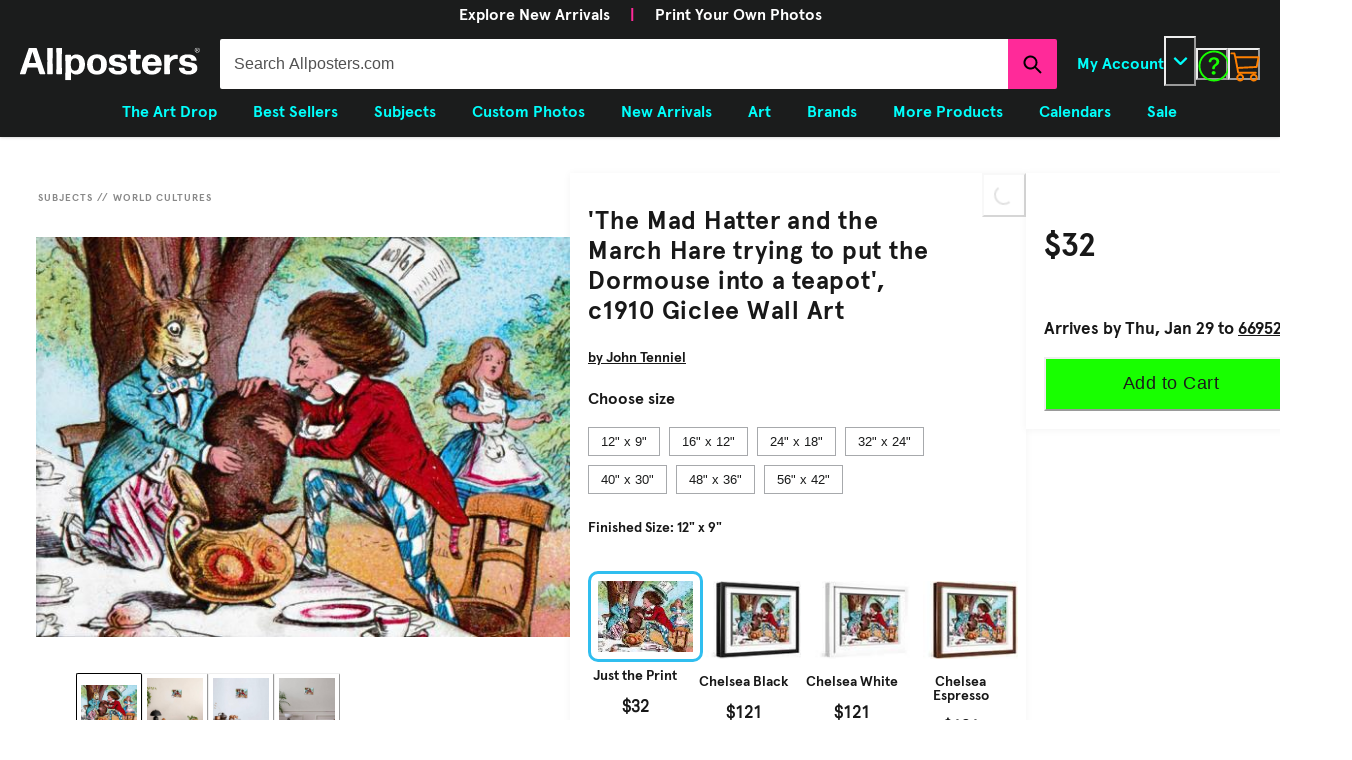

--- FILE ---
content_type: application/javascript; charset=utf8
request_url: https://www.allposters.com/mobify/bundle/1676/main.js
body_size: 144517
content:
(()=>{var e,t,r,n,o,a={197:()=>{},1367:(e,t,r)=>{"use strict";r.d(t,{A:()=>w});var n=r(64180),o=r(10939),a=r(18801),i=r(77810),l=r(75826),s=r.n(l),c=r(36287),d=r(86400),u=r(54019),p=r(38340),m=r(55939),g=r(66170),h=r(56872),f=r(35490),b=r(34692);const y=["header","title","products","isLoading","scrollProps","itemWidth","productTileProps"];function v(e,t){var r=Object.keys(e);if(Object.getOwnPropertySymbols){var n=Object.getOwnPropertySymbols(e);t&&(n=n.filter((function(t){return Object.getOwnPropertyDescriptor(e,t).enumerable}))),r.push.apply(r,n)}return r}function E(e){for(var t=1;t<arguments.length;t++){var r=null!=arguments[t]?arguments[t]:{};t%2?v(Object(r),!0).forEach((function(t){(0,o.A)(e,t,r[t])})):Object.getOwnPropertyDescriptors?Object.defineProperties(e,Object.getOwnPropertyDescriptors(r)):v(Object(r)).forEach((function(t){Object.defineProperty(e,t,Object.getOwnPropertyDescriptor(r,t))}))}return e}const x=(0,i.forwardRef)(((e,t)=>{let{header:r,title:o,products:l,isLoading:s,scrollProps:v,itemWidth:x={base:"70%",md:"40%",lg:"calc(33.33% - 10px)"},productTileProps:w}=e,k=(0,a.A)(e,y);const A=(0,b.A)(),S=(0,i.useRef)();if((!l||l.length<1)&&!s)return null;const C=(e=1)=>{var t;null===(t=S.current)||void 0===t||t.scrollBy({top:0,left:e*window.innerWidth,behavior:"smooth"})};return i.createElement(c.az,{position:"relative","data-testid":"product-scroller",ref:t},i.createElement(d.B,(0,n.A)({spacing:6},k),s&&i.createElement(u.E,{height:6,width:"150px",m:"auto"}),o&&!r&&!s&&i.createElement(p.D,{as:"h2",fontSize:"xl",textAlign:"center"},o),!o&&!s&&r,i.createElement(d.B,(0,n.A)({ref:S,direction:"row",spacing:4,wrap:"nowrap",overflowX:"scroll",px:{base:4,md:8,lg:0},py:1},v,{sx:E({scrollPadding:{base:16,md:32,lg:0},scrollSnapType:"x mandatory",WebkitOverflowScrolling:"touch"},null==v?void 0:v.sx)}),s?[0,1,2,3].map((e=>i.createElement(c.az,{key:e,flex:"0 0 auto",width:x,style:{scrollSnapAlign:"start"}},i.createElement(d.B,{"data-testid":"product-scroller-item-skeleton"},i.createElement(m.g,{ratio:1},i.createElement(u.E,null)),i.createElement(d.B,{spacing:2},i.createElement(u.E,{width:"150px",height:5}),i.createElement(u.E,{width:"75px",height:5})))))):l.map(((e,t)=>i.createElement(c.az,{key:(null==e?void 0:e.id)||t,flex:"0 0 auto",width:x,style:{scrollSnapAlign:"start"}},i.createElement(h.A,(0,n.A)({"data-testid":"product-scroller-item",product:e},E({},"function"==typeof w?w(e):w),{dynamicImageProps:{widths:["70vw","70vw","40vw","30vw"]}}))))))),!s&&(null==l?void 0:l.length)>3&&i.createElement(i.Fragment,null,i.createElement(c.az,{display:{base:"none",lg:"block"},position:"absolute",top:"50%",left:{base:0,lg:4},transform:"translateY(-50%)"},i.createElement(g.K,{"data-testid":"product-scroller-nav-left","aria-label":A.formatMessage({id:"product_scroller.assistive_msg.scroll_left",defaultMessage:[{type:0,value:"Scroll products left"}]}),icon:i.createElement(f.YJ,{color:"black"}),borderRadius:"full",colorScheme:"whiteAlpha",onClick:()=>C(-1)})),i.createElement(c.az,{display:{base:"none",lg:"block"},position:"absolute",top:"50%",right:{base:0,lg:4},transform:"translateY(-50%)"},i.createElement(g.K,{"data-testid":"product-scroller-nav-right","aria-label":A.formatMessage({id:"product_scroller.assistive_msg.scroll_right",defaultMessage:[{type:0,value:"Scroll products right"}]}),icon:i.createElement(f.vK,{color:"black"}),borderRadius:"full",colorScheme:"whiteAlpha",onClick:()=>C(1)}))))}));x.displayName="ProductScroller",x.propTypes={header:s().any,title:s().any,products:s().array,isLoading:s().bool,scrollProps:s().object,itemWidth:s().oneOfType([s().string,s().number,s().object]),productTileProps:s().oneOfType([s().func,s().object])};const w=x},2732:(e,t,r)=>{"use strict";r.d(t,{GV:()=>m,N_:()=>s,f7:()=>d});var n=r(10939),o=r(4026),a=r(84479);function i(e,t){var r=Object.keys(e);if(Object.getOwnPropertySymbols){var n=Object.getOwnPropertySymbols(e);t&&(n=n.filter((function(t){return Object.getOwnPropertyDescriptor(e,t).enumerable}))),r.push.apply(r,n)}return r}function l(e){for(var t=1;t<arguments.length;t++){var r=null!=arguments[t]?arguments[t]:{};t%2?i(Object(r),!0).forEach((function(t){(0,n.A)(e,t,r[t])})):Object.getOwnPropertyDescriptors?Object.defineProperties(e,Object.getOwnPropertyDescriptors(r)):i(Object(r)).forEach((function(t){Object.defineProperty(e,t,Object.getOwnPropertyDescriptor(r,t))}))}return e}const s=e=>{if(!e)throw new Error("URL is required to find a site object.");const{pathname:t,search:r}=new URL((0,a.rf)(e)),n=`${t}${r}`;let o;const{siteRef:i}=u(n);if(o=d().find((e=>e.id===i||e.alias&&e.alias===i)),o)return o;if(o=c(),!o)throw new Error("Can't find a matching default site. Please check your sites configuration.");return o},c=()=>{const{app:e}=(0,o.getConfig)(),t=d();return 1===t.length?t[0]:t.find((t=>t.id===e.defaultSite))},d=()=>{const{sites:e=[],siteAliases:t={}}=(0,o.getConfig)().app||{};if(!e.length)throw new Error("Can't find any sites from the config. Please check your configuration");return e.map((e=>{const r=t[e.id];return l(l({},e),r?{alias:r}:{})}))},u=e=>{const{pathname:t,search:r}=new URL((0,a.rf)(e)),n=(0,o.getConfig)(),{pathMatcher:i,searchMatcherForSite:l,searchMatcherForLocale:s}=p(n),c=t.match(i),d=r.match(l),u=r.match(s);return{siteRef:(null==c?void 0:c.groups.site)||(null==d?void 0:d.groups.site),localeRef:(null==c?void 0:c.groups.locale)||(null==u?void 0:u.groups.locale)}},p=e=>{if(!e)throw new Error("Config is not defined.");const t=d(),r=[],n=[],o=[],a=[];t.forEach((e=>{n.push(e.alias),r.push(e.id);const{l10n:t}=e;t.supportedLocales.forEach((e=>{o.push(e.id),a.push(e.alias)}))}));const i=[...r,...n].filter(Boolean),l=[...o,...a].filter(Boolean),s=`site=(?<site>${i.join("|")})`,c=`(?:/(?<site>${i.join("|")}))?(?:/(?<locale>${l.join("|")}))?(?!\\w)`,u=`locale=(?<locale>${l.join("|")})`;return{pathMatcher:new RegExp(c),searchMatcherForSite:new RegExp(s),searchMatcherForLocale:new RegExp(u)}},m=e=>{if(!e)throw new Error("URL is required to look for the locale object");let{localeRef:t}=u(e);const r=s(e),{supportedLocales:n}=r.l10n;t||(t=r.l10n.defaultLocale);const o=n.find((e=>e.alias===t||e.id===t));if(o)return o;const a=r.l10n.defaultLocale;return n.find((e=>e.alias===a||e.id===a))}},2806:(e,t,r)=>{"use strict";r.d(t,{A:()=>h});var n=r(64180),o=r(18801),a=r(77810),i=r(3432),l=r(75826),s=r.n(l),c=r(77214),d=r(34692),u=r(64965),p=r(34638),m=r(60309);const g=["onClick"],h=(e,{isLoginPage:t=e=>e.pathname.endsWith("/login")}={})=>{const r=r=>{let{onClick:l=c.lQ}=r,s=(0,o.A)(r,g);const{data:h}=(0,m.J)(),f=(0,i.X)(),b=(0,p.d)(),y=(0,u.useLocation)(),{formatMessage:v,locale:E}=(0,d.A)();return a.createElement(a.Fragment,null,a.createElement(e,(0,n.A)({},s,{onClick:e=>{e.preventDefault(),h.isRegistered?l():t(y,E)?b({title:v({defaultMessage:[{type:0,value:"Please sign in to continue!"}],id:"with_registration.info.please_sign_in"}),status:"info"}):f.onOpen()}})),a.createElement(i.U,(0,n.A)({},f,{onLoginSuccess:l})))};return r.propTypes={onClick:s().func},r}},3258:(e,t,r)=>{"use strict";r.d(t,{A:()=>B});var n=r(18801),o=r(10939),a=r(77810),i=r(75826),l=r.n(i),s=r(41863),c=r(16602),d=r(89408),u=r(66569),p=r(79162),m=r(36287),g=r(87287),h=r(2540),f=r(86400),b=r(45915),y=r(14893),v=r(38340),E=r(40133),x=r(87916),w=r(69879),k=r(70581),A=r(23132),S=r(82926),C=r(90788),P=r(56344),O=r(26069),_=r(90031),I=r(35490);const T=["removePromoCode"];function j(e,t){var r=Object.keys(e);if(Object.getOwnPropertySymbols){var n=Object.getOwnPropertySymbols(e);t&&(n=n.filter((function(t){return Object.getOwnPropertyDescriptor(e,t).enumerable}))),r.push.apply(r,n)}return r}function M(e){for(var t=1;t<arguments.length;t++){var r=null!=arguments[t]?arguments[t]:{};t%2?j(Object(r),!0).forEach((function(t){(0,o.A)(e,t,r[t])})):Object.getOwnPropertyDescriptors?Object.defineProperties(e,Object.getOwnPropertyDescriptors(r)):j(Object(r)).forEach((function(t){Object.defineProperty(e,t,Object.getOwnPropertyDescriptor(r,t))}))}return e}const z=({basket:e})=>{var t,r,n;const o=(null==e||null===(t=e.productItems)||void 0===t?void 0:t.reduce(((e,t)=>e+t.quantity),0))||0,i=(null==e||null===(r=e.productItems)||void 0===r?void 0:r.map((({productId:e})=>e)).join(","))??"",{data:l}=(0,_.useProducts)({parameters:{ids:i,allImages:!0}},{enabled:Boolean(i),select:e=>{var t;return null==e||null===(t=e.data)||void 0===t?void 0:t.reduce(((e,t)=>(e[t.id]=t,e)),{})}});return a.createElement(d.n,{allowToggle:!0,width:"100%"},a.createElement(u.A,{style:{border:0}},a.createElement(p.J,{color:"blue.700"},a.createElement(I.C$,{"aria-hidden":!0}),a.createElement(m.az,{px:2},a.createElement(s.A,{id:"order_summary.cart_items.action.num_of_items_in_cart",defaultMessage:[{type:6,value:"itemCount",options:{"=0":{value:[{type:0,value:"0 items"}]},one:{value:[{type:7},{type:0,value:" item"}]},other:{value:[{type:7},{type:0,value:" items"}]}},offset:0,pluralType:"cardinal"},{type:0,value:" in cart"}],values:{itemCount:o}})),a.createElement(g.Q,null)),a.createElement(h.v,{px:0,py:4},a.createElement(f.B,{spacing:5,align:"flex-start"},null===(n=e.productItems)||void 0===n?void 0:n.map(((e,t)=>{const r=M(M(M({},e),l&&l[e.productId]),{},{price:e.price});return a.createElement(k.A,{key:e.productId,index:t,variant:r},a.createElement(b.s,{width:"full",alignItems:"flex-start"},a.createElement(A.A,{width:"80px",mr:2}),a.createElement(f.B,{width:"full",spacing:1,marginTop:"-3px"},a.createElement(S.A,null),a.createElement(C.A,{includeQuantity:!0}),a.createElement(P.A,{baseDirection:"row"}))))})),a.createElement(y.$,{as:x.A,to:"/cart",variant:"link",width:"full",color:"blue.700"},a.createElement(s.A,{defaultMessage:[{type:0,value:"Edit cart"}],id:"order_summary.cart_items.link.edit_cart"}))))))};z.propTypes={basket:l().object};const F=({basket:e,showPromoCodeForm:t=!1,showCartItems:r=!1,isEstimate:o=!1,fontSize:i="md"})=>{var l,d,u,p,g,h;const x=(0,w.mx)(),{removePromoCode:k}=x,A=(0,n.A)(x,T);if(null==e||!e.orderNumber)return null;const S=null===(l=e.shippingItems)||void 0===l?void 0:l[0],C=(null==S||null===(d=S.priceAdjustments)||void 0===d?void 0:d.length)>0;return a.createElement(f.B,{"data-testid":"sf-order-summary",spacing:5},a.createElement(v.D,{fontSize:i,pt:1},a.createElement(s.A,{defaultMessage:[{type:0,value:"Order Summary"}],id:"order_summary.heading.order_summary"})),a.createElement(f.B,{spacing:4,align:"flex-start"},r&&a.createElement(z,{basket:e}),a.createElement(f.B,{w:"full"},a.createElement(b.s,{justify:"space-between"},a.createElement(E.E,{fontSize:i,color:"neutral.darkGrey"},a.createElement(s.A,{defaultMessage:[{type:0,value:"Subtotal"}],id:"order_summary.label.subtotal"})),a.createElement(E.E,{fontWeight:"bold",fontSize:i},a.createElement(c.Gr,{style:"currency",currency:null==e?void 0:e.orderCurrency,value:null==e?void 0:e.itemTotal}))),null===(u=e.orderPriceAdjustments)||void 0===u?void 0:u.map((t=>a.createElement(b.s,{justify:"space-between",key:t.priceAdjustmentId},a.createElement(E.E,{fontSize:i},t.itemText),a.createElement(E.E,{color:"green.600",fontSize:i},a.createElement(c.Gr,{style:"currency",currency:null==e?void 0:e.orderCurrency,value:t.price}))))),a.createElement(b.s,{justify:"space-between"},a.createElement(b.s,{alignItems:"center"},a.createElement(E.E,{lineHeight:1,fontSize:i,color:"gray.700"},a.createElement(s.A,{defaultMessage:[{type:0,value:"Shipping"}],id:"order_summary.label.shipping"}),C&&a.createElement(E.E,{as:"span",ml:1,color:"gray.700"},"(",a.createElement(s.A,{defaultMessage:[{type:0,value:"Promotion applied"}],id:"order_summary.label.promo_applied"}),")")),C&&a.createElement(O.A,{ml:1},a.createElement(f.B,null,null==S||null===(p=S.priceAdjustments)||void 0===p?void 0:p.map((e=>a.createElement(E.E,{key:e.priceAdjustmentId,fontSize:"sm"},e.itemText)))))),null!=S&&null!==(g=S.priceAdjustments)&&void 0!==g&&g.some((({appliedDiscount:e})=>"free"===(null==e?void 0:e.type)))?a.createElement(E.E,{as:"span",color:"green.700",textTransform:"uppercase",fontSize:i},a.createElement(s.A,{defaultMessage:[{type:0,value:"Free"}],id:"order_summary.label.free"})):a.createElement(E.E,{fontSize:i,color:"gray.700"},a.createElement(c.Gr,{value:e.shippingTotal,style:"currency",currency:e.orderCurrency}))),a.createElement(b.s,{justify:"space-between"},a.createElement(E.E,{fontSize:i,color:"gray.700"},a.createElement(s.A,{defaultMessage:[{type:0,value:"Tax"}],id:"order_summary.label.tax"})),null!=e.tax?a.createElement(E.E,{fontSize:i,color:"gray.700"},a.createElement(c.Gr,{value:e.tax,style:"currency",currency:e.orderCurrency})):a.createElement(E.E,{fontSize:i,color:"gray.700"},"TBD"))),t?a.createElement(m.az,{w:"full"},a.createElement(w.rv,A)):"",a.createElement(f.B,{spacing:4,w:"full"},a.createElement(b.s,{w:"full",justify:"space-between"},o?a.createElement(E.E,{fontWeight:"bold",fontSize:i},a.createElement(s.A,{defaultMessage:[{type:0,value:"Estimated Total"}],id:"order_summary.label.estimated_total"})):a.createElement(E.E,{fontWeight:"bold",fontSize:i,color:"neutral.darkGrey"},a.createElement(s.A,{defaultMessage:[{type:0,value:"Total"}],id:"order_summary.label.order_total"})),a.createElement(E.E,{fontWeight:"bold",fontSize:i},a.createElement(c.Gr,{style:"currency",currency:null==e?void 0:e.orderCurrency,value:(null==e?void 0:e.orderTotal)||(null==e?void 0:e.productTotal)}))),(null===(h=e.couponItems)||void 0===h?void 0:h.length)>0&&a.createElement(f.B,{p:4,border:"1px solid",borderColor:"gray.100",borderRadius:"base",bg:"white"},a.createElement(E.E,{fontWeight:"medium",fontSize:i},a.createElement(s.A,{defaultMessage:[{type:0,value:"Promotions applied"}],id:"order_summary.label.promotions_applied"}),":"),a.createElement(f.B,null,e.couponItems.map((t=>a.createElement(b.s,{key:t.couponItemId,alignItems:"center"},a.createElement(E.E,{flex:"1",fontSize:"sm",color:"gray.800"},t.code),!e.orderNo&&a.createElement(y.$,{variant:"link",size:"sm",colorScheme:"red",onClick:()=>k(t.couponItemId)},a.createElement(s.A,{defaultMessage:[{type:0,value:"Remove"}],id:"order_summary.action.remove_promo"}))))))))))};F.propTypes={basket:l().object,showPromoCodeForm:l().bool,showCartItems:l().bool,isEstimate:l().bool,fontSize:l().oneOf(["xs","sm","md","lg","xl"])};const B=F},3281:()=>{},3349:()=>{},3407:(e,t,r)=>{"use strict";r.d(t,{A:()=>st});var n=r(10939),o=r(64180),a=r(28407),i=r(77810),l=r(75826),s=r.n(l),c=r(34692),d=r(44940),u=r(73352),p=r(30916),m=r(36287),g=r(40133),h=r(14893),f=r(42047),b=r(45915),y=r(72030),v=r(54560),E=r(17657),x=r(75639),w=r(32105),k=r(54019),A=r(38340),S=r(87916);const C=({name:e,artistName:t,siteId:r,artistGalleryUrl:n})=>{let o="";return n&&(o=new URL(n).pathname),i.createElement(i.Fragment,null,i.createElement(k.E,{isLoaded:e},i.createElement(A.D,{fontFamily:"Art"===r?"Tobias":"Apercu",as:"h1",fontSize:"25px",width:"calc(100% - 64px)",fontWeight:"Art"===r?"normal":"bold"},`${e}`)),t&&i.createElement(k.E,{isLoaded:e,mt:1},o?i.createElement(S.A,{to:o},i.createElement(g.E,{as:"span",fontSize:"14px",lineHeight:"14px",textDecoration:"underline",fontWeight:"Art"===r?"normal":"300"},`by ${t}`)):i.createElement(g.E,{fontSize:"14px",fontWeight:"Art"===r?"normal":"300"},`by ${t}`)))};C.propTypes={name:s().string,artistName:s().string,siteId:s().string,artistGalleryUrl:s().string};const P=C;var O=r(59632),_=r(26683),I=r(67496),T=r(60903),j=r(44753),M=r(55777),z=r(90025);const F=({variationAttributes:e,onClick:t})=>{const{id:r,name:n,selectedValue:o,values:a}=e,l=n,s=a.map((({href:e,name:n,image:a,value:s,orderable:c},d)=>{const u=a?i.createElement(m.az,{height:"100%",width:"100%",minWidth:"32px",backgroundRepeat:"no-repeat",backgroundSize:"cover",backgroundColor:n.toLowerCase(),backgroundImage:`url(${a.disBaseLink||a.link})`}):n,p=Boolean(null==o?void 0:o.value),g=(null==o?void 0:o.value)===s,h=g||!p&&0===d;return i.createElement(z.A,{key:s,href:e,disabled:!c,value:s,name:n,variant:"color"===r?"circle":"square",selected:g,isFocusable:h,hideWhenDisabled:"Size"===l,onClick:()=>{t(s)}},u)}));return i.createElement(M.A,{key:r,value:null==o?void 0:o.value,displayName:(null==o?void 0:o.name)||""},s)};F.propTypes={variationAttributes:s().object,onClick:s().func};const B=F,D=(e,t,r="Print")=>{const n={id:"size",name:`${r} Size`,selectedValue:{name:null==t?void 0:t.upi,value:null==t?void 0:t.sizeCode},values:[]};return Object.entries(e).map((([e,t])=>{const{upi:r}=Object.values(t)[0][0];n.values.push({href:`product/${r}`,name:e,orderable:!0,value:e})})),n};var L=r(18801),R=r(64965),N=r(87275),U=r(81238),W=r(16786),H=r(58493),$=r(80422),q=r(33764);const G=(e=!1)=>{const t=(0,R.useLocation)(),r=(0,q.A)({base:!0,md:!1});(0,i.useEffect)((()=>{r||(t.state&&t.state.scrollPosition?window.scrollTo(0,t.state.scrollPosition):e&&window.scrollTo(0,0))}),[t])},V=["unserviced"],Y=({moulding:e,onClickMoulding:t,imageBoxSize:r,isSelected:n})=>{const{upi:o,specialHandling:{mouldingId:a,mouldingName:l}}=e;return i.createElement(y._,{key:o,src:`https://cache1.artprintimages.com/images/Framing/hires/${a}/corner/${a}.jpg`,alt:l,border:n?"3px solid black":"1px solid #BBBBBB",width:r,objectFit:"contain",cursor:"pointer",onClick:()=>{t(),(0,$.Y)("ServiceTypes",{event:"frame_option",option:l})}})};Y.propTypes={moulding:s().object,onClickMoulding:s().func,imageBoxSize:s().string,isSelected:s().bool,style:s().object};const Q=({tieredMouldings:e={},selectedFrameTypeIndex:t,handleTabChange:r=()=>{},printOnlyClicked:n=!1})=>{const{setSelectedIndex:o}=(0,W.f2)();return(0,i.useEffect)((()=>o(n?0:t)),[n,t]),Object.keys(e).map(((t,n)=>{var o,a,l,s;return i.createElement(I.o,{key:t,variant:"unstyled",fontSize:"14px",border:"1px solid #e5e5e5",borderBottom:"1px solid #e5e5e5",padding:{base:"3px","2xs":"6px"},fontFamily:"IBMPlexMono",_selected:{color:"white",bg:"black",border:"1px solid black"},onClick:()=>r(n)},i.createElement(m.az,null,i.createElement(g.E,{lineHeight:"14px",fontFamily:"IBMPlexMono"},t.charAt(0).toUpperCase()+t.slice(1)),(null===(o=e[t])||void 0===o||null===(a=o[0])||void 0===a?void 0:a.listPrice)&&i.createElement(g.E,{lineHeight:"12px",mt:1},`$${null===(l=e[t])||void 0===l||null===(s=l[0])||void 0===s?void 0:s.listPrice}`)))}))};Q.propTypes={tieredMouldings:s().object,selectedFrameTypeIndex:s().number,handleTabChange:s().func};const J=({mouldings:e={},selectedProduct:t={},handleTabChange:r,selectedFrameIndex:n,setSelectedFrameIndex:o,selectedFrameTypeIndex:a,printOnlyClicked:l,setPrintOnlyClicked:s,tabsIndexByFrame:c})=>{G();const d=(0,R.useHistory)(),u=(0,R.useLocation)(),{unserviced:p}=e,h=(0,L.A)(e,V);if(0===Object.keys(h).length)return null;const f="90px",y=Object.values(h).map(((e,r)=>{var l;const p=Object.values(e),[g,h,y]=p;return i.createElement(j.K,{key:r,px:"0",pb:"0"},i.createElement(b.s,{justifyContent:"space-between",gap:2},[g,h,y].map(((e,r)=>e&&i.createElement(m.az,{flex:1,key:e.upi},i.createElement(Y,{moulding:e,onClickMoulding:()=>((e,t)=>{null===n&&(0,$.Y)("Frame",{event:"frame_type",option:c[a]}),s(!1),o(t);const r=window.scrollY;d.replace({pathname:e,state:{from:u,scrollPosition:r}})})(e.productUrl,r),imageBoxSize:f,isSelected:t.upi===e.upi})))),i.createElement(H.N,{as:N.Link,border:"1px solid #BBBBBB",to:null===(l=t.productUrl)||void 0===l?void 0:l.replace("products","customizer"),cursor:"pointer",fontSize:"14px",textTransform:"capitalize",fontWeight:"bold",flex:1,textAlign:"center",maxW:f},i.createElement(U.o,{h:"100%",fontFamily:"IBMPlexMono",fontWeight:"normal"},"see more frame options"))))}));return i.createElement(i.Fragment,null,i.createElement(g.E,{fontSize:"16px",fontWeight:"500",textTransform:"uppercase",marginTop:4},"3- Choose a frame:"),i.createElement(O.t,{size:"lg",isFitted:!0,defaultIndex:a},i.createElement(_.w,{borderBottom:"0px"},i.createElement(Q,{tieredMouldings:h,selectedFrameTypeIndex:a,handleTabChange:r,printOnlyClicked:l})),i.createElement(T.T,null,y),i.createElement(g.E,{fontSize:"11px",marginTop:0},"Our full range of customization options are now available, click “See More Frame Options” above to explore.")))};J.propTypes={selectedValue:s().object,showTabs:s().bool,showMoreOptions:s().bool,mouldings:s().object,selectedProduct:s().object,handleTabChange:s().func,selectedFrameIndex:s().number,setSelectedFrameIndex:s().func,selectedFrameTypeIndex:s().number,printOnlyClicked:s().bool,setPrintOnlyClicked:s().func,tabsIndexByFrame:s().array};const K=J,X={mount:{text:"Permanently bonding an image to a thick piece of hardboard and adding a protective laminate creates this mounted print.",title:"WOOD MOUNT"},laminate:{text:"This laminated poster is enclosed behind a clear sheet of long-lasting laminate film.",title:"LAMINATE"},canvas:{text:"Our canvas is professionally hand-stretched and layered with protective ink for a museum-grade finish.",title:"UNFRAMED CANVAS"},loft:{text:"Printed on high quality canvas with deep pine stretcher bars, Loft Art emphasizes the dramatic in each work of art, and provides a perfect centerpiece for any modern space.",title:"UNFRAMED CANVAS"}},Z=({product:e,isWoodMount:t=!1})=>{if(t){var r;const t=(null===(r=e.specialHandling)||void 0===r?void 0:r.name)||"loft";return i.createElement(b.s,{direction:{base:"column",sm:"row"}},i.createElement(m.az,{order:{base:1,sm:0}},i.createElement(g.E,{lineHeight:"16px",fontSize:"14px",marginRight:"8px",fontWeight:"300",textAlign:{base:"center",sm:"left"}},X[t].text)),i.createElement(m.az,{order:{base:0,sm:1},minWidth:"95px",textAlign:{base:"center",sm:"right"}},i.createElement(g.E,{fontWeight:"300",lineHeight:"16px",fontSize:"14px"},X[t].title),i.createElement(g.E,{fontSize:"24px",fontWeight:"bold"},`$${e.listPrice}`)))}return i.createElement(i.Fragment,null,i.createElement(m.az,{textAlign:"center"},i.createElement(g.E,{fontSize:"14px"},"BUY JUST THE PRINT"),i.createElement(g.E,{fontWeight:"300",fontSize:"13px",fontStyle:"italic"},`(Image ${e.displaySize})`)),i.createElement(m.az,{minWidth:"80px",textAlign:"center"},i.createElement(g.E,{fontSize:"24px"},`$${e.listPrice}`)))};Z.propTypes={product:s().object,onClick:s().func,isWoodMount:s().bool};const ee=({product:e={},isSelected:t=!1,resetFrameSelection:r=()=>{},setPrintOnlyClicked:n=()=>{},setSpecialtyIndex:o=()=>{}})=>{var a;G(!0);const l=(0,R.useLocation)(),s=["mount","laminate","canvas"].includes(null===(a=e.specialHandling)||void 0===a?void 0:a.name)||278===e.productTypeId,c=(0,R.useHistory)();(0,i.useEffect)((()=>{s&&n(!1)}),[e]);const d=()=>{var t;s&&"canvas"!==(null===(t=e.specialHandling)||void 0===t?void 0:t.name)||(n(!0),r()),o();const a=window.scrollY;c.replace({pathname:e.productUrl,state:{from:l,scrollPosition:a}})};return i.createElement(b.s,{justifyContent:"space-between",alignItems:"center",onClick:d,my:4,cursor:"pointer"},i.createElement(m.az,{minWidth:"100px",maxWidth:"100px",minHeight:"50px",border:t?"3px solid black":"3px solid #efefef",borderRadius:"6px",padding:"4px",cursor:"pointer",marginRight:3,justifyContent:"center",display:"flex",alignItems:"center"},i.createElement(y._,{src:`${e.imageUrl}?artHeight=80`,alt:e.productTypeName,height:"auto",maxHeight:"100%",maxWidth:"100%",objectFit:"contain",display:"inline-block"})),i.createElement(Z,{product:e,onClick:d,isWoodMount:s}))};ee.propTypes={product:s().object,isSelected:s().bool,resetFrameSelection:s().func,setPrintOnlyClicked:s().func,setSpecialtyIndex:s().func};const te=ee;var re=r(52411),ne=r(4997);const oe=({typeSizeTierMap:e={},selectedProduct:t={},stateProps:r={}})=>{var n,o,a,l,s;G();const c=[re.D0.PRINT,re.D0.POSTER,re.D0.PHOTO],d=(0,re.rV)(t),u=c.includes(d)?0:Object.keys(e).indexOf(d),p=c.reduce(((t,r)=>{const n=null==e?void 0:e[r];return Object.keys(n).length>0&&(t=n),t}),{}),h=(null==e?void 0:e.canvas)||{},f=(null==e?void 0:e.specialty)||{},b=Object.keys(p),v=Object.keys(h),E=Object.keys(f),x=b.length>0,w=v.length>0,k=E.length>0,[A,S]=(0,i.useState)(b.includes(t.printSize)?t.printSize:b[0]),[C,P]=(0,i.useState)(v.includes(t.printSize)?t.printSize:v[0]),[M,z]=(0,i.useState)(E.includes(t.printSize)?t.printSize:E[0]),{isART:F}=(0,ne.A)(),L=(0,R.useHistory)(),N=(0,R.useLocation)(),U=[re.D0.PRINT,re.D0.CANVAS,re.D0.SPECIALTY],W=[re.xU.CLASSIC,re.xU.PREMIUM,re.xU.SIGNATURE,re.xU.SALE],H={PRINT:b,CANVAS:v,SPECIALTY:E},q={PRINT:S,CANVAS:P,SPECIALTY:z},V=(t,r)=>{const n=J>=H[t].length?H[t].length-1:J,o=H[t][n],a=H[t].indexOf(r);let i=o;a<0?Q(o):(X(a),Q(r),i=r),q[t](i),((t,r,n)=>{let o={};if(e[t][r]){var a;const l=null===(a=Object.values(e[t][r].unserviced))||void 0===a?void 0:a[n];var i;l?o=l:(o=null===(i=Object.values(e[t][r].unserviced))||void 0===i?void 0:i[0],le(0))}else{var l;o=null===(l=Object.values(e.photo[r].unserviced))||void 0===l?void 0:l[0]}const s=window.scrollY;L.replace({pathname:o.productUrl,state:{from:N,scrollPosition:s}})})(re.D0[t],i,"SPECIALTY"===t?ie:0),(0,$.Y)("Size",{event:"size_change",option:i})},{selectedSize:Y,setSelectedSize:Q,selectedSizeIndex:J,setSelectedSizeIndex:X,selectedFrameTypeIndex:Z,setSelectedFrameTypeIndex:ee,selectedFrameIndex:oe,setSelectedFrameIndex:ae,specialtyIndex:ie,setSpecialtyIndex:le}=r,se=(e,t,r)=>{if(null===oe)return;const n={[re.D0.PRINT]:p[r||A],[re.D0.CANVAS]:h[r||C],[re.D0.SPECIALTY]:f[r||M]};if(Object.keys(n[e]).length>1){var o;let a=n[e][t],i="",l={};if(a){const e=r?oe:0;ae(r?oe:0),a[e]?l=a[e]:(ae(0),l=a[0])}else{ae(0),ee(0);const t=n[e][W[0]];l=t&&t[0]}i=null===(o=l)||void 0===o?void 0:o.productUrl,i&&L.replace(i)}},ce=(e=Y||b[J])=>{V("PRINT",e),pe(null,e)},de=(e=Y||v[J])=>{V("CANVAS",e),me(null,e)},ue=(e=Y||E[J])=>{V("SPECIALTY",e),ge(null,e)},pe=(e,t)=>{const r=null!=e?W[e]:W[Z];se("print",r,t)},me=(e,t)=>{const r=null!=e?W[e]:W[Z];se("canvas",r,t)},ge=(e,t)=>{const r=null!=e?W[e]:W[Z];se("specialty",r,t)},he={[re.D0.PRINT]:ce,[re.D0.CANVAS]:de,[re.D0.SPECIALTY]:ue},fe={[re.D0.PRINT]:pe,[re.D0.CANVAS]:me,[re.D0.SPECIALTY]:ge},be=()=>{ae(null),ee(0)},[ye,ve]=(0,i.useState)(!1),Ee={[re.D0.PRINT]:p[A],[re.D0.CANVAS]:h[C],[re.D0.SPECIALTY]:f[M]},xe=(e,r)=>{if(ee(e),!ye){null!==oe&&(0,$.Y)("Frame",{event:"frame_type",option:W[e]});const n=t.productTypeGroup.toLowerCase();n===r&&(0,fe[n])(e)}};return(0,i.useEffect)((()=>{var e;const r=null==t||null===(e=t.specialHandling)||void 0===e?void 0:e.name;ye&&"mount"!==r&&"laminate"!==r?(e=>{var t;const r=c.includes(e)?re.D0.PRINT:d,n=Ee[r];L.replace(null===(t=n.unserviced[0])||void 0===t?void 0:t.productUrl)})(t.productTypeGroup.toLowerCase()):(()=>{const e={[re.D0.PRINT]:p[A],[re.D0.CANVAS]:h[C],[re.D0.SPECIALTY]:f[M]}[c.includes(d)?re.D0.PRINT:d];let r="",n=0;if(e&&"object"==typeof e&&Object.keys(e).forEach((o=>e[o].find(((e,a)=>{e.upi===t.upi&&(r=o,n=a)})))),r&&"unserviced"!==r){const e=W.indexOf(r);Z===e&&oe===n||(ee(e),ae(n))}})()}),[t]),i.createElement(i.Fragment,null,i.createElement(O.t,{size:"lg",variant:"unstyled",isFitted:!0,onChange:e=>(e=>{const t=U[e];(0,he[t])(),be(),le(0),"specialty"!==t&&ve(!0)})(e),defaultIndex:u},i.createElement(_.w,{borderBottom:"0px"},i.createElement(I.o,{isDisabled:!x,onClick:()=>{(0,$.Y)("ServiceTypes",{event:"service_type_option",option:"Prints and Frames"})},border:"2px solid white",_selected:{color:"black",border:"2px solid black"},padding:"5px"},i.createElement(m.az,null,i.createElement(y._,{src:"[data-uri]",alt:"name",h:{base:"80px",sm:"110px",md:"120px",lg:"70px"},w:{base:"80px",sm:"110px",md:"120px",lg:"70px"},display:"inline-block"}),i.createElement(g.E,{fontSize:"13px",lineHeight:"14px",textTransform:"uppercase"},"Print and ",i.createElement("br",null),"Frames"))),i.createElement(I.o,{isDisabled:!w,onClick:()=>{(0,$.Y)("ServiceTypes",{event:"service_type_option",option:"Stretched Canvas"})},border:"2px solid white",_selected:{color:"black",border:"2px solid black"},padding:"5px"},i.createElement(m.az,null,i.createElement(y._,{src:"[data-uri]",alt:"name",h:{base:"80px",sm:"110px",md:"120px",lg:"70px"},w:{base:"80px",sm:"110px",md:"120px",lg:"70px"},display:"inline-block"}),i.createElement(g.E,{fontSize:"13px",lineHeight:"14px",textTransform:"uppercase"},"Stretched ",i.createElement("br",null),"Canvas"))),i.createElement(I.o,{isDisabled:!k,onClick:()=>{(0,$.Y)("ServiceTypes",{event:"service_type_option",option:"Wood Mount & More"})},border:"2px solid white",_selected:{color:"black",border:"2px solid black"},padding:"5px"},i.createElement(m.az,null,i.createElement(y._,{src:"[data-uri]",alt:"name",h:{base:"80px",sm:"110px",md:"120px",lg:"70px"},w:{base:"80px",sm:"110px",md:"120px",lg:"70px"},display:"inline-block"}),i.createElement(g.E,{fontSize:"13px",lineHeight:"14px",textTransform:"uppercase"},"Wood Mount ",i.createElement("br",null),"& More")))),i.createElement(T.T,null,i.createElement(j.K,{px:0},x&&i.createElement(m.az,null,i.createElement(g.E,{fontSize:"16px",fontWeight:"500",textTransform:"uppercase"},"2- Choose Print Size:"),i.createElement(B,{variationAttributes:D(p,{upi:"",sizeCode:A},"Print"),onClick:ce}),(null==t?void 0:t.displayFinishedSize)&&i.createElement(g.E,{fontSize:"14px",fontWeight:"500",textTransform:"uppercase"},"Finished Size: ",t.displayFinishedSize),i.createElement(K,{showTabs:F,mouldings:p[A],selectedProduct:t,showMoreOptions:!0,selectedFrameIndex:oe,setSelectedFrameIndex:ae,selectedFrameTypeIndex:Z,handleTabChange:e=>xe(e,"print"),setPrintOnlyClicked:ve,tabsIndexByFrame:W}),(null===(n=p[A])||void 0===n?void 0:n.unserviced)&&Object.values(p[A].unserviced).map((e=>i.createElement(te,{key:e.upi,product:e,isSelected:(null==e?void 0:e.upi)===(null==t?void 0:t.upi),resetFrameSelection:be,setPrintOnlyClicked:ve}))))),i.createElement(j.K,{px:0},w&&i.createElement(m.az,null,i.createElement(g.E,{fontSize:"16px",fontWeight:"500",textTransform:"uppercase"},"2- Unframed Canvas Size:"),i.createElement(B,{variationAttributes:D(h,{upi:"",sizeCode:C},"Unframed Canvas"),onClick:de}),(null==t?void 0:t.displaySize)&&i.createElement(g.E,{fontSize:"14px",fontWeight:"500",textTransform:"uppercase"},"Finished Size: ",t.displayFinishedSize),i.createElement(K,{showTabs:F,mouldings:h[C],selectedProduct:t,showMoreOptions:!1,selectedFrameIndex:oe,setSelectedFrameIndex:ae,selectedFrameTypeIndex:Z,handleTabChange:e=>xe(e,"canvas"),setPrintOnlyClicked:ve,tabsIndexByFrame:W}),(null===(o=h[C])||void 0===o?void 0:o.unserviced)&&Object.values(null===(a=h[C])||void 0===a?void 0:a.unserviced).map((e=>i.createElement(te,{key:e.upi,product:e,isSelected:(null==e?void 0:e.upi)===(null==t?void 0:t.upi),resetFrameSelection:be,setPrintOnlyClicked:ve}))))),i.createElement(j.K,{px:0},k&&i.createElement(m.az,null,i.createElement(g.E,{fontSize:"16px",fontWeight:"500",textTransform:"uppercase"},"2- Choose Print Size:"),i.createElement(B,{variationAttributes:D(f,{upi:"",sizeCode:M},"Print"),onClick:ue}),(null==t?void 0:t.displaySize)&&i.createElement(g.E,{fontSize:"14px",fontWeight:"500",textTransform:"uppercase"},"Finished Size: ",t.displayFinishedSize),i.createElement(K,{showTabs:F,mouldings:f[M],selectedProduct:t,showMoreOptions:!1,selectedFrameIndex:oe,setSelectedFrameIndex:ae,selectedFrameTypeIndex:Z,handleTabChange:e=>xe(e,"specialty"),setPrintOnlyClicked:ve,tabsIndexByFrame:W}),(null===(l=f[M])||void 0===l?void 0:l.unserviced)&&Object.values(null===(s=f[M])||void 0===s?void 0:s.unserviced).map(((e,r)=>i.createElement(te,{key:e.upi,product:e,isSelected:(null==e?void 0:e.upi)===(null==t?void 0:t.upi),resetFrameSelection:be,setPrintOnlyClicked:ve,setSpecialtyIndex:()=>le(r)}))))))))};oe.propTypes={typeSizeTierMap:s().object,defaultSize:s().string.isRequired,selectedProduct:s().object,stateProps:s().object};const ae=oe;var ie=r(78080);const le=({productPrice:e=0})=>((0,i.useEffect)((()=>{var e,t,r,n;null!==(e=affirm)&&void 0!==e&&null!==(t=e.ui)&&void 0!==t&&t.refresh&&(null===(r=affirm)||void 0===r||null===(n=r.ui)||void 0===n||n.refresh())}),[e]),i.createElement(g.E,{as:"p",color:"#2c2e2f",fontSize:"14px",fontFamily:"Helvetica, Arial, sans-serif",fontWeight:"400",className:"affirm-as-low-as","data-page-type":"product","data-amount":100*e}));le.propTypes={productPrice:s().number};const se=le,ce=({amount:e})=>i.createElement(m.az,{mt:{base:2,lg:0},mb:{base:2,lg:0},"data-pp-message":!0,"data-pp-style-layout":"text","data-pp-style-logo-type":"inline","data-pp-style-text-color":"black","data-pp-style-text-size":"14","data-pp-amount":e>=30?e:""});ce.propTypes={amount:s().number};const de=ce;var ue=r(76507),pe=r(10948),me=r(83882),ge=r(54606),he=r(82200),fe=r(2806),be=r(68066),ye=r(25635);const ve=(0,fe.A)(h.$),Ee=({handleWishlistItem:e,isWishlistLoading:t,canAddToWishlist:r,isUpiInWishlist:n})=>{const a=(0,c.A)(),l=(0,u.o5)("ProductView");return i.createElement(ve,(0,o.A)({"aria-label":a.formatMessage({id:"header.button.assistive_msg.logo",defaultMessage:[{type:0,value:"Logo"}]})},l.wishlistBtn,{key:"wishlist-button",onClick:e,isDisabled:t||!r,isLoading:t,variant:"icon"}),n?i.createElement(ye.nM,{boxSize:"40px"}):i.createElement(ye.C3,{boxSize:"40px"}))};Ee.propTypes={handleWishlistItem:s().func,isWishlistLoading:s().bool,canAddToWishlist:s().bool,isUpiInWishlist:s().bool},s().bool;const xe=Ee;var we=r(10577);function ke(e,t){var r=Object.keys(e);if(Object.getOwnPropertySymbols){var n=Object.getOwnPropertySymbols(e);t&&(n=n.filter((function(t){return Object.getOwnPropertyDescriptor(e,t).enumerable}))),r.push.apply(r,n)}return r}function Ae(e){for(var t=1;t<arguments.length;t++){var r=null!=arguments[t]?arguments[t]:{};t%2?ke(Object(r),!0).forEach((function(t){(0,n.A)(e,t,r[t])})):Object.getOwnPropertyDescriptors?Object.defineProperties(e,Object.getOwnPropertyDescriptors(r)):ke(Object(r)).forEach((function(t){Object.defineProperty(e,t,Object.getOwnPropertyDescriptor(r,t))}))}return e}const Se=i.forwardRef(((e,t)=>{const r=(0,W.Vh)(Ae(Ae({},e),{},{ref:t})),n=!!r["aria-selected"],a=(0,u.o5)("Tabs",r),l=(0,u.o5)("SwatchGroup",{variant:"square",disabled:!1,selected:n});return i.createElement(h.$,(0,o.A)({__css:a.tab},l.swatch,r,{"aria-checked":n,variant:"outline",mr:2,fontSize:"13px",padding:"6px 12px",fontWeight:"300"}),i.createElement(U.o,l.swatchButton,r.children))})),Ce=({defaultSize:e,selectedProduct:t,productsList:r,allPossibleFlags:n})=>{G();const o=(0,R.useHistory)(),a=(0,R.useLocation)(),l=Object.keys(r),s=l.indexOf((null==t?void 0:t.printSize)||e),c=e=>{const t=window.scrollY;o.replace({pathname:e.productUrl,state:{from:a,scrollPosition:t}})},d=(0,re.Y7)(t),u=e=>Object.values(r).map(((r,n)=>i.createElement(e,{key:n,px:0},i.createElement(we.x,{templateColumns:{base:"repeat(4, 1fr)",md:"repeat(4, 1fr)",lg:"repeat(4, 1fr)"},gap:3},r.map((e=>{var r,n;const o=e.product.upi===(null==t?void 0:t.upi);return i.createElement(m.az,{key:e.title,onClick:e.available?()=>{(0,$.Y)("Finish",{event:"finish_option",option:e.title}),c(e.product)}:void 0,cursor:e.available?"pointer":"not-allowed",fontFamily:"body",lineHeight:"1",fontWeight:"700",fontSize:"14px",textAlign:"center",filter:e.available?"none":"opacity(0.5)"},i.createElement(y._,{src:`${e.imageUrl}?artHeight=90`,border:o&&"solid 3px",borderColor:o&&"brand.selectionOutline",borderRadius:o&&"10px",p:o?"7px":"10px",maxWidth:"100%",height:"auto",display:"inline-block"}),i.createElement(g.E,{fontFamily:"Apercu",marginTop:1},e.title),(null==e||null===(r=e.price)||void 0===r?void 0:r.salePrice)&&(null==e||null===(n=e.price)||void 0===n?void 0:n.listPrice)&&i.createElement(m.az,{marginTop:1},i.createElement(pe.A,{salePrice:e.price.salePrice,listPrice:e.price.listPrice,defaultPriceStyle:{fontSize:"16px"},discountedListPriceStyle:{fontSize:"14px",fontWeight:"300"},discountedSalePriceStyle:{fontSize:"16px",fontWeight:"bold",color:"#c82020"}})))}))))));return l.length<=1?i.createElement(i.Fragment,null,i.createElement(g.E,{fontSize:"14px",fontWeight:"bold",lineHeight:1.6},"Finished Size:"," ",(null==t?void 0:t.displayFinishedSize)||(null==t?void 0:t.displaySize)),u(m.az),n.canFrame&&i.createElement(H.N,{as:N.Link,border:"1px solid #BBBBBB",to:d,fontSize:"14px",textTransform:"capitalize",fontWeight:"bold",backgroundColor:"brand.neonBlue",h:"2.75rem",_hover:{bg:"brand.primaryBlack",color:"white"},display:"flex",justifyContent:"center",alignItems:"center",mt:4},i.createElement(g.E,null,"see more frame options"))):i.createElement(i.Fragment,null,i.createElement(g.E,{fontSize:"16px",fontWeight:"700"},"Choose size"),i.createElement(O.t,{size:"sm",defaultIndex:s,onChange:e=>(e=>{const t=l[e];(0,$.Y)("Size",{event:"size_option",option:t});const n=r[t].find((e=>e.available));n&&c(n.product)})(e),variant:"unstyled"},i.createElement(_.w,{display:"block"},l.map((e=>i.createElement(Se,{key:e},e)))),(t.displayFinishedSize||t.displaySize)&&i.createElement(g.E,{fontSize:"14px",fontWeight:"bold",lineHeight:1.6},"Finished Size:"," ",t.displayFinishedSize||t.displaySize),i.createElement(T.T,null,u(j.K)," ")),n.canFrame&&i.createElement(H.N,{as:N.Link,border:"1px solid #BBBBBB",to:d,fontSize:"14px",textTransform:"capitalize",fontWeight:"bold",backgroundColor:"brand.neonBlue",h:"2.75rem",_hover:{bg:"brand.primaryBlack",color:"white"},display:"flex",justifyContent:"center",alignItems:"center"},i.createElement(g.E,null,"see more frame options")))};Ce.propTypes={productsList:s().object,defaultSize:s().string.isRequired,selectedProduct:s().object,allPossibleFlags:s().object};const Pe=Ce;var Oe=r(48070),_e=r(54358),Ie=r(62640),Te=r(49785);const je="zipCode",Me=({product:e={},onZipCodeChange:t})=>{var r,n;const{isOpen:l,onToggle:s}=(0,p.j)(),{isART:c}=(0,ne.A)(),{register:d,handleSubmit:u,reset:f,formState:{errors:y}}=(0,Te.mN)(),E=function(){var e=(0,a.A)((function*(e){const r=e[je];t(r),f(),s()}));return function(t){return e.apply(this,arguments)}}(),{fulfillment:x={}}=e;var w;if(0===Object.keys(x.delivery??{}).length)return i.createElement(g.E,null,null===(w=x.timeToShip)||void 0===w?void 0:w.displayTimeToShip);const{zipCode:k,transitTimes:A}=x.delivery,C=(null==A?void 0:A.find((e=>"standard"===e.shippingType.toLowerCase())))??A[0],{event:P={}}=x;let O=!1;if(null!=P&&P.startDate&&null!=P&&P.endDate){const e=new Date;O=e>=new Date(null==P?void 0:P.startDate)&&e<=new Date(null==P?void 0:P.endDate)}return i.createElement(m.az,{textAlign:"left",borderBottom:{base:"1px solid "+(c?"#BBBBBB":"#A7A9AC"),lg:"none"},paddingBottom:{base:"10px",lg:0}},(null==P?void 0:P.eventMessage)&&O&&i.createElement(m.az,{display:"flex",gap:"1",alignItems:"center",mb:"5px",justifyContent:{base:"center",lg:"flex-start"}},i.createElement(ye.ok,{mt:"-4px"}),null!=P&&null!==(r=P.eventMessage)&&void 0!==r&&r.includes("after")?i.createElement(g.E,{fontSize:"15px",fontFamily:c?"AktivGrotesk":"Apercu",lineHeight:"16px"},null==P?void 0:P.eventMessage,". Send a ",i.createElement(S.A,{to:c?"/gift-cards/GC0025?amount=100&pid=GC0025-4":"/gift-cards/GC0025?amount=50&pid=GC0025-2"},i.createElement(g.E,{as:"span",textDecoration:"underline"},"Gift Card "))," instead."):i.createElement(g.E,{fontSize:"15px",fontFamily:c?"AktivGrotesk":"Apercu",lineHeight:"16px"},null==P?void 0:P.eventMessage)),i.createElement(g.E,{lineHeight:"20px",fontFamily:c?"AktivGrotesk":"Apercu",fontSize:c?"16px":"17px"},"Arrives by ",null==C?void 0:C.displayDeliveryDate," to"," ",i.createElement(g.E,{as:"b",textDecoration:"underline",textTransform:"uppercase",onClick:s,cursor:"pointer",whiteSpace:"nowrap"},k??66952,l?i.createElement(_e.D,{boxSize:3}):i.createElement(Ie.k,{boxSize:3})),(null==P||null===(n=P.eventMessage)||void 0===n?void 0:n.includes("Upgrade"))&&i.createElement(i.Fragment,null," with Standard Shipping")),i.createElement(v.S,{in:l,animateOpacity:!0},i.createElement("form",{onSubmit:u(E)},i.createElement(b.s,null,i.createElement(Oe.p,(0,o.A)({type:"text",maxLength:"7",placeholder:"Zip/Postal Code"},d(je,{validate:e=>/^\d{5}(-\d{4})?$/.test(e)||/^[ABCEGHJKLMNPRSTVXY]\d[ABCEGHJKLMNPRSTVWXYZ]( )?\d[ABCEGHJKLMNPRSTVWXYZ]\d$/i.test(e)}))),i.createElement(h.$,{type:"submit"},"Apply")),y[je]&&i.createElement(g.E,{as:"small",color:"#F26667",fontSize:"12px"},"Please enter a valid Zip/Postal code"))))};Me.propTypes={product:s().object,onZipCodeChange:s().func};const ze=Me,Fe=e=>i.createElement(y._,(0,o.A)({src:"data:image/svg+xml;charset=utf-8,%3Csvg xmlns='http://www.w3.org/2000/svg' version='1.1' viewBox='0 0 512 512'%3E%3Cdefs%3E%3Cstyle%3E .st0, .st1 %7B fill: none; stroke: %23535353; stroke-miterlimit: 10; stroke-width: 3px; %7D .st2 %7B fill: %23fff; %7D .st1 %7B stroke-dasharray: 15.61 15.61; %7D .st3 %7B fill: %23535353; %7D %3C/style%3E%3C/defs%3E%3Cg%3E%3Cpolyline class='st0' points='506 498 506 506 498 506'/%3E%3Cline class='st1' x1='482.39' y1='506' x2='21.81' y2='506'/%3E%3Cpolyline class='st0' points='14 506 6 506 6 498'/%3E%3Cline class='st1' x1='6' y1='482.39' x2='6' y2='21.81'/%3E%3Cpolyline class='st0' points='6 14 6 6 14 6'/%3E%3Cline class='st1' x1='29.61' y1='6' x2='490.19' y2='6'/%3E%3Cpolyline class='st0' points='498 6 506 6 506 14'/%3E%3Cline class='st1' x1='506' y1='29.61' x2='506' y2='490.19'/%3E%3C/g%3E%3Cg%3E%3Cg%3E%3Cg%3E%3Cpath class='st3' d='M160.34,223.15c-.56,0-1.13-.27-1.48-.77-.56-.81-.36-1.93.45-2.49l40.42-28.03c7.09-4.9,16.67-4.52,23.31.94l22,18.02c.76.62.88,1.76.25,2.52-.62.76-1.76.88-2.52.25l-22-18.02c-5.41-4.44-13.23-4.75-19.01-.76l-40.42,28.03c-.32.21-.67.32-1.02.32h.02Z'/%3E%3Cpath class='st3' d='M226.81,227.84c-.52,0-1.04-.22-1.4-.67-.62-.77-.5-1.9.27-2.52l61.82-49.99c6.25-5.06,15.26-4.99,21.44.16l28.84,24.09c.76.63.86,1.76.22,2.52s-1.76.86-2.52.22l-28.84-24.09c-4.86-4.06-11.96-4.11-16.88-.13l-61.82,49.99c-.33.27-.73.4-1.13.4h0Z'/%3E%3C/g%3E%3Cpath class='st3' d='M139.2,211.88c-.08,0-.16,0-.23-.01l-30.3-4.04c-.48-.06-.92-.32-1.2-.7-.29-.39-.41-.88-.33-1.35l21.41-132.88c.08-.48.34-.9.74-1.17.4-.28.88-.39,1.36-.29l97.92,18.17c.97.18,1.62,1.12,1.43,2.09-.18.97-1.12,1.62-2.09,1.43l-96.12-17.84-20.83,129.25,28.48,3.79c.99.13,1.67,1.03,1.54,2.01-.12.9-.89,1.55-1.77,1.55h-.01Z'/%3E%3Cpath class='st3' d='M336.88,108.73v132.08h-176.27V108.73h176.27M336.88,105.15h-176.27c-1.98,0-3.58,1.6-3.58,3.58v132.08c0,1.98,1.6,3.58,3.58,3.58h176.27c1.98,0,3.58-1.6,3.58-3.58V108.73c0-1.98-1.6-3.58-3.58-3.58h0Z'/%3E%3Cpath class='st3' d='M248.48,137.55c9.19,0,16.66,7.47,16.66,16.66s-7.47,16.66-16.66,16.66-16.66-7.47-16.66-16.66,7.47-16.66,16.66-16.66M248.48,133.97c-2.74,0-5.39.54-7.88,1.58-2.42,1.01-4.58,2.49-6.43,4.33s-3.32,4.03-4.33,6.43c-1.06,2.5-1.58,5.14-1.58,7.88s.54,5.39,1.58,7.88c1.01,2.42,2.49,4.58,4.33,6.43s4.03,3.32,6.43,4.33c2.5,1.06,5.14,1.58,7.88,1.58s5.39-.54,7.88-1.58c2.42-1.01,4.58-2.49,6.43-4.33,1.87-1.87,3.32-4.03,4.33-6.43,1.06-2.5,1.58-5.14,1.58-7.88s-.54-5.39-1.58-7.88c-1.01-2.42-2.49-4.58-4.33-6.43-1.87-1.87-4.03-3.32-6.43-4.33-2.5-1.06-5.14-1.58-7.88-1.58h0Z'/%3E%3Cpath class='st3' d='M238.63,311.94c-.69,0-1.35-.4-1.64-1.07l-20.74-47.11c-.4-.9.01-1.96.92-2.36s1.96.01,2.36.92l20.03,45.5,160.06-68.09-40.85-97.22c-.39-.92.05-1.96.96-2.35s1.96.05,2.35.96l41.53,98.87c.39.9-.05,1.96-.95,2.35l-163.33,69.48c-.22.09-.47.14-.7.14v-.02Z'/%3E%3Cg%3E%3Cg%3E%3Cpath class='st2' d='M314.21,124.87c-9.27,0-18.01-3.62-24.58-10.18s-10.18-15.28-10.18-24.58,3.62-18.01,10.18-24.58c6.56-6.57,15.28-10.18,24.58-10.18s18.01,3.62,24.58,10.18c6.57,6.57,10.18,15.28,10.18,24.58s-3.62,18.01-10.18,24.58c-6.57,6.57-15.28,10.18-24.58,10.18Z'/%3E%3Cpath class='st3' d='M314.21,57.16c18.2,0,32.96,14.76,32.96,32.96s-14.76,32.96-32.96,32.96-32.96-14.76-32.96-32.96,14.76-32.96,32.96-32.96M314.21,53.57c-4.93,0-9.72.96-14.23,2.88-4.34,1.84-8.26,4.48-11.62,7.83-3.36,3.36-6,7.27-7.83,11.62-1.91,4.51-2.88,9.3-2.88,14.23s.96,9.72,2.88,14.23c1.84,4.34,4.48,8.26,7.83,11.62s7.27,6,11.62,7.83c4.51,1.91,9.3,2.88,14.23,2.88s9.72-.96,14.23-2.88c4.34-1.84,8.26-4.48,11.62-7.83,3.36-3.36,6-7.27,7.83-11.62,1.91-4.51,2.88-9.3,2.88-14.23s-.96-9.72-2.88-14.23c-1.84-4.34-4.48-8.26-7.83-11.62-3.36-3.36-7.27-6-11.62-7.83-4.51-1.91-9.3-2.88-14.23-2.88h0Z'/%3E%3C/g%3E%3Cg%3E%3Cpath class='st3' d='M314.22,113.49c-.99,0-1.8-.8-1.8-1.78l-.05-38.09-12.89,15.94c-.62.77-1.75.89-2.52.27s-.89-1.75-.27-2.52l16.06-19.87c.48-.59,1.28-.81,1.98-.56s1.2.93,1.2,1.69l.05,43.15c0,.99-.8,1.8-1.78,1.8h.02Z'/%3E%3Cpath class='st3' d='M330.3,90.06c-.52,0-1.03-.22-1.39-.66l-16.13-19.72c-.62-.76-.52-1.89.25-2.52.76-.62,1.89-.52,2.52.25l16.13,19.72c.62.76.52,1.89-.25,2.52-.33.27-.74.41-1.14.41Z'/%3E%3C/g%3E%3C/g%3E%3C/g%3E%3Cg%3E%3Cpath class='st3' d='M161.08,366.79v-25.5h6.6v25.8c0,4.12.79,7.21,2.37,9.27s4.13,3.09,7.65,3.09,6.14-1.03,7.62-3.09,2.22-5.15,2.22-9.27v-25.8h6.66v25.74c0,6.32-1.46,10.93-4.38,13.83s-7,4.35-12.24,4.35-9.4-1.46-12.24-4.38c-2.84-2.92-4.26-7.6-4.26-14.04h0Z'/%3E%3Cpath class='st3' d='M202.24,352.99h6.12v4.26c1.24-1.68,2.7-2.97,4.38-3.87,1.68-.9,3.62-1.35,5.82-1.35,2.92,0,5.35.68,7.29,2.04,1.94,1.36,3.39,3.26,4.35,5.7s1.44,5.28,1.44,8.52c0,5.2-1.22,9.3-3.66,12.3s-5.78,4.5-10.02,4.5c-1.72,0-3.41-.35-5.07-1.05-1.66-.7-3.13-1.91-4.41-3.63v15.36h-6.24v-42.78h0ZM225.1,368.47c0-2.84-.38-5.08-1.14-6.72s-1.74-2.81-2.94-3.51-2.48-1.05-3.84-1.05c-2.84,0-5,.96-6.48,2.88s-2.22,4.38-2.22,7.38v1.92c0,3.28.69,5.86,2.07,7.74s3.47,2.82,6.27,2.82c2.4,0,4.38-.88,5.94-2.64s2.34-4.7,2.34-8.82h0Z'/%3E%3Cpath class='st3' d='M238.48,341.29h6.3v42.84h-6.3v-42.84Z'/%3E%3Cpath class='st3' d='M251.62,368.65c0-3.4.63-6.34,1.89-8.82s3.04-4.4,5.34-5.76c2.3-1.36,5.01-2.04,8.13-2.04,4.76,0,8.48,1.47,11.16,4.41s4.02,6.93,4.02,11.97-1.37,9.23-4.11,12.21c-2.74,2.98-6.49,4.47-11.25,4.47s-8.53-1.46-11.19-4.38-3.99-6.94-3.99-12.06h0ZM258.16,368.53c0,3.4.68,6.15,2.04,8.25,1.36,2.1,3.58,3.15,6.66,3.15s5.31-1.06,6.69-3.18,2.07-4.88,2.07-8.28-.69-6.03-2.07-8.13-3.61-3.15-6.69-3.15-5.25,1.05-6.63,3.15-2.07,4.83-2.07,8.19Z'/%3E%3Cpath class='st3' d='M287.02,375.55c0-2.08.44-3.79,1.32-5.13s2.07-2.39,3.57-3.15c1.5-.76,3.19-1.31,5.07-1.65s3.82-.55,5.82-.63l5.16-.18v-1.2c0-2.44-.52-4.19-1.56-5.25s-2.72-1.59-5.04-1.59-3.9.38-4.98,1.14c-1.08.76-1.78,1.82-2.1,3.18l-5.7-.6c.56-2.92,1.93-5.06,4.11-6.42,2.18-1.36,5.15-2.04,8.91-2.04,4.52,0,7.73,1.05,9.63,3.15s2.85,5.07,2.85,8.91v20.04h-6v-4.02c-1.16,1.32-2.58,2.44-4.26,3.36s-3.74,1.38-6.18,1.38c-3.16,0-5.72-.78-7.68-2.34s-2.94-3.88-2.94-6.96ZM293.26,375.31c0,1.44.44,2.59,1.32,3.45.88.86,2.3,1.29,4.26,1.29,2.72,0,4.92-.68,6.6-2.04,1.68-1.36,2.52-3.34,2.52-5.94v-3.12l-4.8.18c-2.56.08-4.56.37-6,.87s-2.45,1.19-3.03,2.07-.87,1.96-.87,3.24h0Z'/%3E%3Cpath class='st3' d='M320.68,368.77c0-5.16,1.22-9.24,3.66-12.24s5.78-4.5,10.02-4.5c1.64,0,3.27.33,4.89.99,1.62.66,3.11,1.85,4.47,3.57v-15.3h6.3v42.84h-6.12v-4.26c-1.28,1.68-2.73,2.97-4.35,3.87s-3.55,1.35-5.79,1.35c-2.96,0-5.41-.71-7.35-2.13s-3.38-3.36-4.32-5.82c-.94-2.46-1.41-5.25-1.41-8.37h0ZM327.16,368.59c0,2.84.39,5.08,1.17,6.72s1.78,2.81,3,3.51,2.49,1.05,3.81,1.05c2.64,0,4.76-.88,6.36-2.64,1.6-1.76,2.4-4.3,2.4-7.62v-1.92c0-3.64-.77-6.3-2.31-7.98-1.54-1.68-3.57-2.52-6.09-2.52-2.36,0-4.34.87-5.94,2.61s-2.4,4.67-2.4,8.79h0Z'/%3E%3Cpath class='st3' d='M110.98,414.99h6.18v4.5c1.56-1.96,3.23-3.36,5.01-4.2,1.78-.84,3.63-1.26,5.55-1.26,3.48,0,6.08.97,7.8,2.91s2.58,4.75,2.58,8.43v20.76h-6.24v-19.56c0-2.6-.48-4.45-1.44-5.55-.96-1.1-2.42-1.65-4.38-1.65-1.08,0-2.15.2-3.21.6s-2.03,1-2.91,1.8c-.88.76-1.55,1.6-2.01,2.52-.46.92-.69,2.08-.69,3.48v18.36h-6.24v-31.14Z'/%3E%3Cpath class='st3' d='M144.64,430.83c0-3.6.63-6.65,1.89-9.15s3.01-4.4,5.25-5.7c2.24-1.3,4.82-1.95,7.74-1.95,3.2,0,5.83.65,7.89,1.95,2.06,1.3,3.59,3.1,4.59,5.4s1.5,4.95,1.5,7.95v2.76h-22.56c.16,3.2.95,5.69,2.37,7.47s3.49,2.67,6.21,2.67c2.36,0,4.11-.45,5.25-1.35s1.91-2.13,2.31-3.69h5.94c-.52,3.08-1.89,5.5-4.11,7.26s-5.35,2.64-9.39,2.64c-4.76,0-8.43-1.44-11.01-4.32s-3.87-6.86-3.87-11.94h0ZM152.14,423.15c-.6,1.36-.98,2.92-1.14,4.68h16.32c-.16-2.96-.79-5.22-1.89-6.78s-3.09-2.34-5.97-2.34c-1.92,0-3.47.4-4.65,1.2-1.18.8-2.07,1.88-2.67,3.24h0Z'/%3E%3Cpath class='st3' d='M214,414.99h6.42l-9,31.14h-6.36l-6.54-23.52-6.6,23.52h-6.36l-9-31.14h6.66l5.82,23.82,6.72-23.58h5.88l6.6,23.34,5.76-23.58h0Z'/%3E%3Cpath class='st3' d='M238,403.23h6.42v6.42h-6.42v-6.42ZM238.12,414.99h6.3v31.14h-6.3v-31.14Z'/%3E%3Cpath class='st3' d='M252.28,414.99h6.18v4.56c1.36-1.84,2.86-3.22,4.5-4.14s3.32-1.38,5.04-1.38c2.24,0,4.08.49,5.52,1.47s2.5,2.37,3.18,4.17c2.8-3.76,6.26-5.64,10.38-5.64,3.08,0,5.45.86,7.11,2.58,1.66,1.72,2.49,4.4,2.49,8.04v21.48h-6.24v-20.16c0-2.56-.42-4.3-1.26-5.22s-2.08-1.38-3.72-1.38c-.88,0-1.78.15-2.7.45s-1.82.83-2.7,1.59c-.72.64-1.3,1.39-1.74,2.25s-.66,1.85-.66,2.97v19.5h-6.3v-20.16c0-2.44-.43-4.15-1.29-5.13-.86-.98-2.09-1.47-3.69-1.47-1.88,0-3.64.78-5.28,2.34-.64.56-1.23,1.29-1.77,2.19-.54.9-.81,2.11-.81,3.63v18.6h-6.24v-31.14h0Z'/%3E%3Cpath class='st3' d='M302.38,437.55c0-2.08.44-3.79,1.32-5.13s2.07-2.39,3.57-3.15,3.19-1.31,5.07-1.65,3.82-.55,5.82-.63l5.16-.18v-1.2c0-2.44-.52-4.19-1.56-5.25s-2.72-1.59-5.04-1.59-3.9.38-4.98,1.14c-1.08.76-1.78,1.82-2.1,3.18l-5.7-.6c.56-2.92,1.93-5.06,4.11-6.42,2.18-1.36,5.15-2.04,8.91-2.04,4.52,0,7.73,1.05,9.63,3.15s2.85,5.07,2.85,8.91v20.04h-6v-4.02c-1.16,1.32-2.58,2.44-4.26,3.36s-3.74,1.38-6.18,1.38c-3.16,0-5.72-.78-7.68-2.34s-2.94-3.88-2.94-6.96ZM308.62,437.31c0,1.44.44,2.59,1.32,3.45.88.86,2.3,1.29,4.26,1.29,2.72,0,4.92-.68,6.6-2.04,1.68-1.36,2.52-3.34,2.52-5.94v-3.12l-4.8.18c-2.56.08-4.56.37-6,.87s-2.45,1.19-3.03,2.07-.87,1.96-.87,3.24h0Z'/%3E%3Cpath class='st3' d='M359.08,443.49v-3.18c-1.16,1.6-2.57,2.85-4.23,3.75s-3.59,1.35-5.79,1.35c-2.96,0-5.41-.69-7.35-2.07s-3.38-3.25-4.32-5.61-1.41-5-1.41-7.92c0-3.16.55-5.92,1.65-8.28s2.68-4.2,4.74-5.52c2.06-1.32,4.49-1.98,7.29-1.98,1.72,0,3.4.34,5.04,1.02s3.14,1.94,4.5,3.78v-3.84h6.18v26.34c0,3.52-.4,6.56-1.2,9.12-.8,2.56-2.23,4.53-4.29,5.91s-4.99,2.07-8.79,2.07c-4.16,0-7.42-.77-9.78-2.31s-3.74-4.01-4.14-7.41h6.18c.36,1.72,1.13,2.96,2.31,3.72s2.99,1.14,5.43,1.14c3.04,0,5.13-.85,6.27-2.55,1.14-1.7,1.71-4.21,1.71-7.53h0ZM357.16,421.98c-1.36-1.86-3.46-2.79-6.3-2.79-2.36,0-4.34.83-5.94,2.49s-2.4,4.35-2.4,8.07c0,2.52.38,4.55,1.14,6.09s1.76,2.65,3,3.33,2.54,1.02,3.9,1.02c2.92,0,5.09-.93,6.51-2.79,1.42-1.86,2.13-4.23,2.13-7.11v-.96c0-3.04-.68-5.49-2.04-7.35h0Z'/%3E%3Cpath class='st3' d='M372.16,430.83c0-3.6.63-6.65,1.89-9.15s3.01-4.4,5.25-5.7c2.24-1.3,4.82-1.95,7.74-1.95,3.2,0,5.83.65,7.89,1.95,2.06,1.3,3.59,3.1,4.59,5.4s1.5,4.95,1.5,7.95v2.76h-22.56c.16,3.2.95,5.69,2.37,7.47,1.42,1.78,3.49,2.67,6.21,2.67,2.36,0,4.11-.45,5.25-1.35s1.91-2.13,2.31-3.69h5.94c-.52,3.08-1.89,5.5-4.11,7.26s-5.35,2.64-9.39,2.64c-4.76,0-8.43-1.44-11.01-4.32s-3.87-6.86-3.87-11.94h0ZM379.66,423.15c-.6,1.36-.98,2.92-1.14,4.68h16.32c-.16-2.96-.79-5.22-1.89-6.78s-3.09-2.34-5.97-2.34c-1.92,0-3.47.4-4.65,1.2-1.18.8-2.07,1.88-2.67,3.24h0Z'/%3E%3C/g%3E%3C/g%3E%3C/svg%3E",alt:"Frame My Photos Icon",h:{base:"231px"},w:{base:"222px"},display:"inline-block"},e));var Be=r(37180),De=r(75011),Le=r(21466),Re=r(73295),Ne=r(28387);const Ue=(e,t)=>{const r=e%1;switch(!0){case 0===r:return i.createElement(ye.dd,{key:t});case r>0&&r<=.3:return i.createElement(ye.r9,{key:t});case r<=.5:return i.createElement(ye.bT,{key:t});case r<=.75:return i.createElement(ye.yC,{key:t});default:return i.createElement(ye.jl,{key:t})}},We=({rating:e})=>{const t=Math.floor(e),r=5-e>1?5-Math.ceil(e):0;return i.createElement(b.s,{scale:"1.3",marginLeft:"-2px",direction:"row",whiteSpace:"nowrap"},[...Array(t)].map(((e,t)=>Ue(.99,`${t}-full-star`))),Ue(e,"partial-star"),[...Array(r)].map(((e,t)=>Ue(0,`${t}-empty-star`))))};We.propTypes={rating:s().string};const He=We,$e=({number:e=0,percentage:t="0%",color:r="#045646",showPercentage:n=!1,showPercentageInner:o=!1})=>i.createElement(b.s,{marginBottom:"5px"},i.createElement(g.E,{as:"span",color:r,fontSize:"16px",minWidth:"60px"},`${e} star${e>1?"s":""}`),i.createElement(m.az,{display:"inline-block",position:"relative"},i.createElement(g.E,{as:"span",display:"inline-block",width:"245px",height:{base:"15px",md:"18px"},border:`2px solid ${r}`,_after:o?{content:`${t}%`,right:"-40px",position:"absolute",color:r,fontSize:{base:"14xp",md:"22px"}}:{}}),i.createElement(g.E,{as:"span",display:"inline-block",left:"0",height:{base:"14px",md:"18px"},position:"absolute",border:`2px solid ${r}`,backgroundColor:r,width:`${t}%`,marginTop:{base:"3px",lg:0}})),n&&i.createElement(g.E,{as:"span",color:r,fontSize:"16px",textAlign:"right",margin:"-4px 0 0 0",minWidth:"45px"},`${t}%`));$e.propTypes={number:s().number,percentage:s().string,color:s().string,showPercentage:s().bool,showPercentageInner:s().bool};const qe=$e,Ge=({servicesBreakdown:e=[],isMobile:t})=>{const r=(0,d.D)(),{global:n}=r.styles;return i.createElement(m.az,{width:"100%",backgroundColor:"#F3F3F3",borderRadius:"4px",_first:{marginLeft:0},marginTop:"20px"},i.createElement(b.s,{padding:"15px 30px",direction:"column",alignItems:"center"},i.createElement(b.s,{margin:{base:"0 0 10px",md:"15px 0 10px"},alignItems:"center",direction:{base:"column",dlg:"row"}},i.createElement(g.E,{as:"h4",margin:"-5px 0 0 0",textAlign:"center",fontSize:"16px",fontFamily:n.body.fontFamily,fontWeight:"300"},"Our Frames and Canvas are popular:")),i.createElement(b.s,null,e.map((e=>i.createElement(m.az,{key:`${e.serviceType}breakdownRatings`,width:{base:"auto",md:"100%"},margin:{base:"0 15px",md:"0 5px"},textAlign:"center"},i.createElement(S.A,{to:e.galleryUrl,target:t?"_self":"_blank"},i.createElement(y._,{alt:"Product",src:`${e.thumbnailUrl}?artWidth=150&artHeigth=150`,crossOrigin:"anonymous",width:{base:"100px",dlg:"150px"},height:{base:"100px",dlg:"150px"}}),i.createElement(g.E,{as:"p",margin:"0",fontSize:"16px",color:"#0d0405",textDecoration:"underline"},e.serviceType)),i.createElement(b.s,{as:"p",marginBottom:"0",fontSize:"14px",color:"#045646",alignItems:"center",justifyContent:"center"},i.createElement(g.E,{as:"p"},`${e.displayRatingsCount} ${e.stars}`),i.createElement(ye.jl,{height:{base:"13px",md:"14px"},marginLeft:"-5px",marginRight:"-2px",marginBottom:{base:"2px",md:"1px"}}),i.createElement(g.E,{as:"p"},"ratings"))))))))};Ge.propTypes={servicesBreakdown:s().array,isMobile:s().bool};const Ve=Ge,Ye=({ratings:{averageRatings:e,displayRatingsCount:t,ratingsBreakdown:r,servicesBreakdown:n}})=>{const{isOpen:o,onOpen:a,onClose:l}=(0,p.j)(),s=(0,i.useRef)(null),c=(0,q.A)({base:!0,lg:!1}),d=e=>{s.current&&!s.current.contains(e.target)&&l()};(0,i.useEffect)((()=>(o&&document.addEventListener("mousedown",d),()=>{document.removeEventListener("mousedown",d)})),[o]);const u=(r,n=()=>{},a=0)=>i.createElement(b.s,{onClick:n,direction:r,alignItems:"center",cursor:o?"default":"pointer"},i.createElement(He,{rating:e}),i.createElement(g.E,{textAlign:"center",fontWeight:"300",marginLeft:a},`${e} stars from ${t} ratings`));return i.createElement(b.s,{width:"100%",marginTop:"10px",direction:{base:"column",md:"row"}},u("row",a,"8px"),i.createElement(Be.aF,{closeOnOverlayClick:!1,isOpen:o,onOpen:a,onClose:l},i.createElement(De.m,null),i.createElement(Le.$,{width:"407px",height:{base:"580px",lg:"650px"},ref:s},i.createElement(Re.s,null),i.createElement(Ne.c,null,i.createElement(b.s,{justifyContent:"center",width:"100%",marginTop:"20px",marginBottom:"20px"},i.createElement(ye.n$,{width:"130px",height:"auto"})),i.createElement(b.s,{width:"100%",backgroundColor:"#F3F3F3",borderRadius:"4px",_first:{marginLeft:0},padding:"15px 30px",direction:"column",alignItems:"center"},u("column")),i.createElement(m.az,{textAlign:"center",backgroundColor:"#F3F3F3"},r.map((e=>i.createElement(qe,{key:e.stars,number:e.stars,percentage:e.percentage,showPercentage:!0})))),i.createElement(Ve,{servicesBreakdown:n,isMobile:c}),i.createElement(g.E,{textAlign:"center",marginTop:"15px"},"See Art.com customer reviews",i.createElement(S.A,{to:"/lp/reviews",target:c?"_self":"_blank",color:"#045646",textDecoration:"underline",marginLeft:"4px"},"here"))))))};Ye.propTypes={ratings:s().object};const Qe=Ye;var Je=r(84527),Ke=r(7558),Xe=r(4026);const Ze=function(){var e=(0,a.A)((function*(e={}){const{app:t}=(0,Xe.getConfig)(),r=t.bizapi.url,{includes:n}=e,o=`${r}/v4/products/ratings${n?`?includes=${n}`:""}`,a=yield fetch(o);if(!a.ok)throw new Error("Fetch ratings failed with status: ",a.status);return yield a.json()}));return function(){return e.apply(this,arguments)}}();var et=r(34638),tt=r(65376),rt=r(29264),nt=r(17282),ot=r(16079),at=r(29188);function it(e,t){var r=Object.keys(e);if(Object.getOwnPropertySymbols){var n=Object.getOwnPropertySymbols(e);t&&(n=n.filter((function(t){return Object.getOwnPropertyDescriptor(e,t).enumerable}))),r.push.apply(r,n)}return r}const lt=(0,i.forwardRef)((({product:e,imageSize:t="lg",isWishlistLoading:r=!1,addToCart:l,updateCart:s,isUpiInWishlist:k,addToWishlist:A,updateWishlist:C,isProductLoading:O,isProductPartOfSet:_=!1,isBasketLoading:I=!1,selectedUpi:T,artistGalleryUrl:j,breadcrumbs:M=[],onVariantSelected:z=()=>{},handleZipCodeChange:F=()=>{},validateOrderability:B=(e,t,r)=>!O&&t>0&&t<=r},D)=>{var L,R,N;const U=(0,et.d)(),{site:W}=(0,be.A)(),H=(0,tt.A)(),q=(0,c.A)(),{onOpen:G}=(0,nt.SM)(),V=(0,d.D)(),[Y]=(0,i.useState)(!1),{quantity:Q,variant:J,variationParams:K,stockLevel:X}=(0,ot.Ki)(e,_),Z=!O,ee=null==e||null===(L=e.type)||void 0===L?void 0:L.set,te=(0,i.useRef)(null),oe=(0,u.o5)("ProductView"),{app:le}=(0,Xe.getConfig)(),{isOpen:ce,onToggle:fe}=(0,p.j)(),{isART:ye,isAPC:ve}=(0,ne.A)(),Ee=()=>{const t=[],r=function(){var t=(0,a.A)((function*(){if(!l&&!s)return null;if(s)yield s(J,Q);else try{const t=yield l(e,Q);t&&(G({product:e,itemsAdded:t}),window._etmc=window._etmc||[],window._etmc.push(["setOrgId",le.marketingCloud_ID]),null!=e&&e.imageIds&&null!=e&&e.imageIds[0]&&window._etmc.push(["trackPageView",{item:null==e?void 0:e.imageIds[0]}]))}catch(e){U({title:q.formatMessage(w.gS),status:"error"})}}));return function(){return t.apply(this,arguments)}}();return(l||s)&&t.push(i.createElement(h.$,(0,o.A)({key:"cart-button",onClick:r,isDisabled:!1,isLoading:I,width:"100%",minWidth:{base:"120px",sm:"0",md:"0",lg:"100%"},maxWidth:{base:"200px",sm:"250px",md:"300px",lg:"100%"},variant:"solid",size:{base:"md",sm:"md",md:"md",lg:"lg"}},oe.addToCart),i.createElement(g.E,null,"Add to Cart"))),t};"function"==typeof D&&(D=D.bind({validateOrderability:(e={})=>{const{scrollErrorIntoView:t=!0}=e,r=B(J,Q,X),n=!ee&&!r,o=n&&t;return Y(n),o&&te.current.scrollIntoView({behavior:"smooth",block:"center"}),r}})),(0,i.useEffect)((()=>{const t={cookieId:(0,rt.A)()};null!=e&&e.imageIds&&null!=e&&e.imageIds[0]&&H.sendViewProduct({id:null==e?void 0:e.imageIds[0],sku:"",altId:"",altIdType:""},t)}),[]),(0,i.useEffect)((()=>{!ee&&B(J,Q,X)&&Y(!1)}),[K]),(0,i.useEffect)((()=>{J&&z(e,J,Q)}),[null==J?void 0:J.productId,Q]);const[we]=(0,f.U)("(min-width: 992px)"),ke=null==e?void 0:e.productMap[T],Ae=(0,Je.$)(ke,null==W?void 0:W.id),Se=function(e){for(var t=1;t<arguments.length;t++){var r=null!=arguments[t]?arguments[t]:{};t%2?it(Object(r),!0).forEach((function(t){(0,n.A)(e,t,r[t])})):Object.getOwnPropertyDescriptors?Object.defineProperties(e,Object.getOwnPropertyDescriptors(r)):it(Object(r)).forEach((function(t){Object.defineProperty(e,t,Object.getOwnPropertyDescriptor(r,t))}))}return e}({artist:e.artistName,title:e.title},ke),{allPossibleFlags:Ce}=e,Oe=(0,re.NA)(T),[_e,Ie]=(0,i.useState)(""),[Te,je]=(0,i.useState)(0),[Me,Be]=(0,i.useState)(0),[De,Le]=(0,i.useState)(null),[Re,Ne]=(0,i.useState)(0),Ue={selectedSize:_e,setSelectedSize:Ie,selectedSizeIndex:Te,setSelectedSizeIndex:je,selectedFrameTypeIndex:Me,setSelectedFrameTypeIndex:Be,selectedFrameIndex:De,setSelectedFrameIndex:Le,specialtyIndex:Re,setSpecialtyIndex:Ne},{salePrice:We,listPrice:He}=ke;(0,i.useEffect)((()=>{Se&&(0,$.Y)("view_item",Se,W);try{window._etmc=window._etmc||[],window._etmc.push(["setOrgId",le.marketingCloud_ID]),null!=e&&e.imageIds&&null!=e&&e.imageIds[0]&&window._etmc.push(["trackPageView",{item:null==e?void 0:e.imageIds[0]}])}catch(e){console.error("Error in setting up marketing cloud",e)}}),[ke]);const $e=function(){var t=(0,a.A)((function*(){if(!C&&!A)return null;C?C(e,J,Q):A(e,J,Q,T)}));return function(){return t.apply(this,arguments)}}();ve?e.hgtv=!1:null!=e&&null!==(R=e.products)&&void 0!==R&&R.find((e=>e.hgtv))&&(e.hgtv=!0);const{data:qe}=(0,at.I)({queryKey:["ratings"],queryFn:Ze,staleTime:1/0,keepPreviousData:!0});return i.createElement(b.s,{direction:"column","data-testid":"product-view"},i.createElement(b.s,{direction:["column","column","column","row"],gap:5},i.createElement(m.az,{flex:{base:"1 1 100%",lg:"1 1 0"},minWidth:0},i.createElement(m.az,{minHeight:"40px",maxWidth:we?"100%":"85%"},(null==M?void 0:M.length)>0&&i.createElement(ue.A,{categories:M,linkStyle:{padding:0,fontSize:{base:"small",lg:"medium"}}})),i.createElement(x.A,{size:t,imageGroups:Ae,productDescription:we?(0,re.uM)(ke):""})),i.createElement(m.az,{spacing:8,flex:1,maxWidth:{lg:"420px"},backgroundColor:"white",p:4,boxShadow:"0 1px 8px rgba(0,0,0,.05)",position:"relative"},i.createElement(m.az,{mb:2},i.createElement(P,{name:`${null==e?void 0:e.title} ${(null==ke?void 0:ke.displayTypeTitle)??""}`,artistName:null==e?void 0:e.artistName,siteId:W.id,artistGalleryUrl:j}),i.createElement(he.A,{products:e,styleProps:{position:"absolute",right:"0",top:"50px",marginRight:"5px",paddingTop:0,display:{base:"block",lg:"none"}}}),!Oe&&(A||C)&&i.createElement(m.az,{position:"absolute",top:"0",right:"0"},i.createElement(xe,{handleWishlistItem:$e,isWishlistLoading:r,canAddToWishlist:Z,isUpiInWishlist:k}))),ye&&qe&&i.createElement(Qe,{ratings:qe}),ye&&i.createElement(i.Fragment,null,i.createElement(g.E,{fontSize:"16px",fontWeight:"500",textTransform:"uppercase",mt:5},"1- Choose a service Type:"),i.createElement(ae,{selectedProduct:ke,products:null==e?void 0:e.products,typeSizeTierMap:null==e?void 0:e.typeSizeTierMap,defaultSize:null===(N=Object.keys((null==e?void 0:e.sizeMap)||{}))||void 0===N?void 0:N[0],stateProps:Ue})),!ye&&i.createElement(Pe,{selectedProduct:ke,productsList:e.apcProductsList,defaultSize:Object.keys(e.apcProductsList)[0],allPossibleFlags:Ce})),i.createElement(b.s,{flex:0,direction:"column",heigth:"100%",minWidth:"290px"},i.createElement(b.s,{gap:"12px",position:"sticky",top:"150px",direction:"column"},i.createElement(b.s,{gap:{base:"0",lg:"12px"},p:4,backgroundColor:"white",boxShadow:"0 1px 8px rgba(0,0,0,.05)",direction:"column"},i.createElement(he.A,{products:e,styleProps:{position:"absolute",right:"0",marginRight:"11px",paddingTop:0,display:{base:"none",lg:"block"}}}),i.createElement(m.az,{fontWeight:"bold",display:["none","none","none","block"]},i.createElement(b.s,{gap:1,alignItems:"center"},i.createElement(pe.A,{salePrice:We,listPrice:He,defaultPriceStyle:{fontSize:"32px",fontWeight:"bold"},discountedListPriceStyle:{fontSize:"22px",fontWeight:"300"},discountedSalePriceStyle:{fontSize:"32px",fontWeight:"bold",color:"#c82020"}})),i.createElement(ge.A,{price:We,displayProps:{fontSize:"14px",lineHeight:"16px"}})),i.createElement(ze,{product:ke,onZipCodeChange:F}),!ye&&(()=>{var t;const r=(null==e||null===(t=e.imageIds)||void 0===t?void 0:t.length)&&(null==e?void 0:e.imageIds[0]);if([13083458,13083459,13083460,13083461,13083462,13083463,13083464,13083465,13083466,13083467,13083468,13083469,13083470,13083471,13083472,13083473].includes(r))return i.createElement(m.az,null,i.createElement(g.E,{fontSize:"13px",fontStyle:"italic",marginTop:"2px",marginBottom:"2px",lineHeight:"15px"},"This item cannot be shipped to Canada due to licensing restrictions. U.S. shipping available."))})(),i.createElement(m.az,{display:["none","none","none","block"]},Ee()),We&&i.createElement(de,{amount:We}),ye&&i.createElement(se,{productPrice:We})),we&&!Oe&&i.createElement(ie.A,{productType:(0,Ke.Y)(ke)}),we&&Oe&&i.createElement(me.A,{boxSize:"6rem",limit:5,title:"Your Photo Album",imageBgColor:"fbfbfb",firstPosition:i.createElement(S.A,{to:"/frame-my-photos",position:"relative"},i.createElement(Fe,{boxSize:"calc(6rem - 10%)"}))})))),i.createElement(b.s,{position:"fixed",bg:"white",width:"100%",display:_?"none":["flex","flex","flex","none"],left:0,bottom:0,zIndex:2,justifyContent:"space-between",direction:"column"},Oe&&i.createElement(i.Fragment,null,i.createElement(b.s,{width:"100%",onClick:fe,textAlign:"center",boxShadow:V.shadows.top,height:8,justifyContent:"center",alignItems:"center"},"My Photo Album"," ",i.createElement(E.D,{transform:ce?"rotate(180deg)":null})),i.createElement(v.S,{in:ce,mb:2,animateOpacity:!0},i.createElement(me.A,{boxSize:"5rem",limit:5,title:null,imageBgColor:"fbfbfb",reel:!0,firstPosition:i.createElement(S.A,{to:"/frame-my-photos",position:"relative"},i.createElement(Fe,{boxSize:"calc(5rem - 10%)"}))}))),i.createElement(b.s,{width:"100%",padding:"8px 8px 4px 8px",boxShadow:V.shadows.top},i.createElement(y._,{src:null==ke?void 0:ke.imageUrl,alt:null==ke?void 0:ke.title,maxHeight:"50px",maxWidth:{base:"70px",sm:"100px",md:"100%"},display:"block",marginRight:"12px",objectFit:"contain"}),i.createElement(b.s,{flexGrow:1},i.createElement(b.s,{flexGrow:2,flexShrink:1,flexDir:"column"},i.createElement(b.s,{width:"100%",justifyContent:"space-between"},i.createElement(b.s,{gap:1,alignItems:"center",mr:1},i.createElement(pe.A,{salePrice:null==ke?void 0:ke.salePrice,listPrice:null==ke?void 0:ke.listPrice,defaultPriceStyle:{fontSize:"26px",fontWeight:"bold"},discountedListPriceStyle:{fontSize:"14px",fontWeight:"300"},discountedSalePriceStyle:{fontSize:"22px",fontWeight:"bold",color:"#c82020"}})),Ee()),i.createElement(ge.A,{price:null==ke?void 0:ke.salePrice,displayProps:{fontSize:"14px",fontWeight:"bold",lineHeight:"16px"}}),i.createElement(g.E,{display:{base:"none",xs:"block"},fontSize:"16px",fontWeight:"bold",lineHeight:"20px",paddingTop:"4px"},`${null==ke?void 0:ke.displaySize} - ${(0,re.uM)(ke||{})}`)))),i.createElement(g.E,{display:{base:"block",xs:"none"},padding:"4px 8px",fontSize:"16px",fontWeight:"bold",lineHeight:"20px",textAlign:"center"},`${null==ke?void 0:ke.displaySize} - ${(0,re.uM)(ke||{})}`)))}));lt.displayName="ProductView",lt.propTypes={product:s().object,isProductPartOfSet:s().bool,category:s().array,isProductLoading:s().bool,isBasketLoading:s().bool,isWishlistLoading:s().bool,addToCart:s().func,addToWishlist:s().func,isUpiInWishlist:s().bool,updateCart:s().func,updateWishlist:s().func,showFullLink:s().bool,imageSize:s().oneOf(["sm","md"]),onVariantSelected:s().func,validateOrderability:s().func,selectedUpi:s().string,breadcrumbs:s().array,handleZipCodeChange:s().func,artistGalleryUrl:s().string};const st=lt},3432:(e,t,r)=>{"use strict";r.d(t,{U:()=>q,X:()=>G});var n=r(64180),o=r(28407),a=r(18801),i=r(77810),l=r(75826),s=r.n(l),c=r(16602),d=r(34692),u=r(41863),p=r(49785),m=r(66115),g=r(86400),h=r(40133),f=r(14893),b=r(37180),y=r(75011),v=r(21466),E=r(73295),x=r(28387),w=r(30916),k=r(90031),A=r(4026),S=r(91632),C=r(74470),P=r(52384),O=r(17015),_=r(32105),I=r(7711),T=r(64965),j=r(94012),M=r(4008),z=r(4997),F=r(9059),B=r(80422),D=r(77214),L=r(68066),R=r(25635);const N=["initialView","onRegistrationSuccess","isOpen","onOpen","onClose"],U="login",W="register",H="password",$=(0,c.zR)({defaultMessage:[{type:0,value:"Something's not right with your email or password. Try again."}],id:"auth_modal.error.incorrect_email_or_password"}),q=e=>{var t,r;let{initialView:l=U,onRegistrationSuccess:s=O.lQ,isOpen:c,onOpen:w,onClose:q}=e,G=(0,a.A)(e,N);const{formatMessage:V}=(0,d.A)(),{site:Y}=(0,L.A)(),Q=(0,k.useCustomerId)(),{isRegistered:J,customerType:K}=(0,k.useCustomerType)(),X=(0,j.Z)(K),Z=(0,i.useRef)(null),ee=(0,k.useCustomer)({parameters:{customerId:Q}},{enabled:!!Q&&J}),te=(0,T.useHistory)(),re=(0,I.A)(),{isART:ne}=(0,z.A)(),{app:oe}=(0,A.getConfig)(),[ae,ie]=(0,i.useState)(l),le=(0,p.mN)(),se=(0,i.useRef)(),ce=(0,m.d)(),de=(0,k.useAuthHelper)(k.AuthHelpers.LoginRegisteredUserB2C),ue=(0,k.useAuthHelper)(k.AuthHelpers.Register),[pe,me]=(0,i.useState)(!1),ge=e=>{Z.current&&!Z.current.contains(e.target)&&q()};(0,i.useEffect)((()=>(c&&document.addEventListener("mousedown",ge),()=>{document.removeEventListener("mousedown",ge)})),[c]);const{data:he}=(0,k.useCustomerBaskets)({parameters:{customerId:Q}},{enabled:!!Q&&!O.S$,keepPreviousData:!0}),fe=(0,k.useShopperBasketsMutation)("mergeBasket"),be=function(){var e=(0,o.A)((function*(e){return le.clearErrors(),{login:(n=(0,o.A)((function*(e){const t=yield(0,D.uu)(null==e?void 0:e.email);try{var r,n,o;const a=yield de.mutateAsync({username:e.email,password:e.password});(null==he||null===(r=he.baskets)||void 0===r||null===(n=r[0])||void 0===n||null===(o=n.productItems)||void 0===o?void 0:o.length)>0&&"guest"===X&&fe.mutate({headers:{"Content-Type":"application/json"},parameters:{createDestinationBasket:!0}});const i={customerEmail:t,customerId:null==a?void 0:a.customer_id,encUserId:null==a?void 0:a.enc_user_id,usid:null==a?void 0:a.usid};(0,B.Y)("login",i)}catch(r){const n=/Unauthorized|401/i.test(r.message)?V($):V(_.gS),o={customerEmail:t,error:r.message};(0,B.Y)("login_failure",o);try{const t=encodeURI(`/legacy?email=${e.email}`),r=yield fetch(t);if(!r.ok)throw le.setError("global",{type:"manual",message:n}),new Error("Fetch to customer ID failed with status: ",r.status);const o=yield r.json();return o&&!0===o.isLegacy?(q(),te.push("/reset-password?legacyCustomer=true"),!0):(le.setError("global",{type:"manual",message:n}),!1)}catch(e){le.setError("global",{type:"manual",message:n})}le.setError("global",{type:"manual",message:n})}})),function(e){return n.apply(this,arguments)}),register:(r=(0,o.A)((function*(e){me(!1);const t=yield(0,D.uu)(null==e?void 0:e.email);try{const r={customer:{firstName:e.firstName,lastName:e.lastName,email:e.email,login:e.email,c_emailOptout:e.acceptsMarketing||!1},password:e.password};yield ue.mutateAsync(r),e.acceptsMarketing&&(yield(0,F.A)(ne?"ART":"ALLPOSTERS",e.email,"Registration"));const n={customerEmail:t};(0,B.Y)("sign_up",n),re("/account")}catch(e){var r;const n={customerEmail:t,error:null==e?void 0:e.message};(0,B.Y)("sign_up_failure",n),null!=e&&null!==(r=e.message)&&void 0!==r&&r.includes("400")?(le.setError("global",{type:"manual",message:"Account already exists."}),me(!0)):le.setError("global",{type:"manual",message:V(_.gS)})}})),function(e){return r.apply(this,arguments)}),password:(t=(0,o.A)((function*(e){try{(0,M.h)(e.email,le)}catch(e){le.setError("global",{type:"manual",message:V(_.gS)})}})),function(e){return t.apply(this,arguments)})}[ae](e);var t,r,n}));return function(t){return e.apply(this,arguments)}}();(0,i.useEffect)((()=>{c&&(ie(l),se.current=void 0,le.reset())}),[c]),(0,i.useEffect)((()=>{var e,t,r;const n={[U]:"email",[W]:"firstName",[H]:"email"}[ae],o=null===(e=le.control)||void 0===e||null===(t=e.fieldsRef)||void 0===t?void 0:t.current;null==o||null===(r=o[n])||void 0===r||r.ref.focus()}),[null===(t=le.control)||void 0===t||null===(r=t.fieldsRef)||void 0===r?void 0:r.current]),(0,i.useEffect)((()=>{le.reset()}),[ae]),(0,i.useEffect)((()=>{var e;ee&&ee.data&&J&&(window&&ee.data&&ee.data.email&&(window._etmc=window._etmc||[],window._etmc.push(["setOrgId",oe.marketingCloud_ID]),window._etmc.push(["setUserInfo",{email:ee.data.email}]),window._etmc.push(["trackPageView"])),null!=ye&&null!==(e=ye.state)&&void 0!==e&&e.directedFrom&&re(ye.state.directedFrom))}),[ee]),(0,i.useEffect)((()=>{const e=ae===U,t=ae===W;var r;c&&J&&(e||t)&&(q(),e&&ce({variant:"subtle",title:`${V({defaultMessage:[{type:0,value:"Welcome "},{type:1,value:"name"},{type:0,value:","}],id:"auth_modal.info.welcome_user"},{name:(null===(r=ee.data)||void 0===r?void 0:r.firstName)||""})}`,description:`${V({defaultMessage:[{type:0,value:"You're now signed in."}],id:"auth_modal.description.now_signed_in"})}`,status:"success",position:"top-right",isClosable:!0}),t&&s())}),[J]);const ye=(0,T.useLocation)();(0,i.useEffect)((()=>{"/b2b_registration"===ye.pathname&&q()}),[ye]);const ve=()=>l===H?q():ie(U),Ee=()=>i.createElement(g.B,{justify:"center",align:"center",spacing:6},"Art"===Y.id?i.createElement(R.Sy,{color:"black",width:"auto",height:{base:"30px",dlg:"40px"}}):i.createElement(R.MZ,{width:"180px",height:"40px"}),i.createElement(h.E,{align:"center",fontSize:"md"},i.createElement(u.A,{defaultMessage:[{type:0,value:"Password Reset"}],id:"auth_modal.password_reset_success.title.password_reset"})),i.createElement(g.B,{spacing:6,pt:4},i.createElement(h.E,{align:"center",fontSize:"sm"},i.createElement(u.A,{defaultMessage:[{type:0,value:"You will receive an email at "},{type:8,value:"b",children:[{type:1,value:"email"}]},{type:0,value:" with a link to reset your password shortly."}],id:"auth_modal.password_reset_success.info.will_email_shortly",values:{email:se.current,b:e=>i.createElement("b",null,e)}})),i.createElement(f.$,{onClick:ve},i.createElement(u.A,{defaultMessage:[{type:0,value:"Back to Sign In"}],id:"auth_modal.password_reset_success.button.back_to_sign_in"}))));return i.createElement(b.aF,(0,n.A)({closeOnOverlayClick:!1,"data-testid":"sf-auth-modal",isOpen:c,onOpen:w,onClose:q},G),i.createElement(y.m,null),i.createElement(v.$,{width:"407px",height:"548px",ref:Z},i.createElement(E.s,{"aria-label":V({id:"auth_modal.button.close.assistive_msg",defaultMessage:[{type:0,value:"Close login form"}]})}),i.createElement(x.c,{padding:ae===W?"":H?["0 16px","0px 32px"]:"0px 32px",paddingTop:ae===W?"104px":"",paddingBottom:ae===W?"101px":"",bg:"white",margin:ae===W?"0":["128px 0 64px 0",null,"56px 0 64px 0"]},!le.formState.isSubmitSuccessful&&ae===U&&i.createElement(S.A,{form:le,submitForm:be,clickCreateAccount:()=>ie(W),clickForgotPassword:()=>ie(H)}),!le.formState.isSubmitSuccessful&&ae===W&&i.createElement(P.A,{form:le,submitForm:be,clickSignIn:ve,emailError:pe}),!le.formState.isSubmitSuccessful&&ae===H&&i.createElement(C.A,{form:le,submitForm:be,clickSignIn:ve}),le.formState.isSubmitSuccessful&&ae===H&&i.createElement(Ee,null))))};q.propTypes={initialView:s().oneOf([U,W,H]),isOpen:s().bool.isRequired,onOpen:s().func.isRequired,onClose:s().func.isRequired,onLoginSuccess:s().func,onRegistrationSuccess:s().func};const G=(e=U)=>{const{isOpen:t,onOpen:r,onClose:n}=(0,w.j)();return{initialView:e,isOpen:t,onOpen:r,onClose:n}}},4008:(e,t,r)=>{"use strict";r.d(t,{h:()=>n});const n=(e="",t)=>{try{return fetch("/submit-password-reset",{method:"POST",headers:{"Content-Type":"application/x-www-form-urlencoded"},body:new URLSearchParams({loginEmail:e})}).then().catch((e=>(console.error(e),!1))),!0}catch(e){return t.setError("global",{type:"manual",message:e.message}),!1}}},4796:(e,t,r)=>{"use strict";r.d(t,{A:()=>l});var n=r(77810),o=r(64965),a=r(84479),i=r(52129);const l=({total:e=0,limit:t})=>{const r=(0,o.useLocation)(),[l]=(0,i.A)(),s=t||l.limit;return(0,n.useMemo)((()=>{const t=Math.ceil(e/s);return(0,a.ct)(`${r.pathname}${r.search}`,"page",new Array(t).fill(0).map(((e,t)=>t*s)))}),[r.pathname,r.search,s,e])}},4997:(e,t,r)=>{"use strict";r.d(t,{A:()=>o});var n=r(68066);const o=()=>{const{site:e}=(0,n.A)(),t=e.id.toUpperCase();return{brandName:t,isART:"ART"===t,isAPC:"ALLPOSTERS"===t}}},6082:()=>{},6834:(e,t,r)=>{"use strict";r.d(t,{A:()=>o});var n=r(88444);const o=Object.freeze((0,n.default)({packageName:"retail-react-app"}))},7558:(e,t,r)=>{"use strict";r.d(t,{Y:()=>n});const n=(e={})=>{var t,r,n,o,a;return"Print"===e.productTypeGroup||"Photo"===e.productTypeGroup?"Print"===e.productTypeGroup&&"Art Print Set"===e.productTypeName?"print-set":null!=e&&e.specialHandling?"frame"===(null==e||null===(t=e.specialHandling)||void 0===t?void 0:t.name)?"value"===(null==e||null===(r=e.specialHandling)||void 0===r?void 0:r.mouldingTier)?"framed-essential":"framed-print":null==e||null===(n=e.specialHandling)||void 0===n?void 0:n.name:"print":"Poster"===e.productTypeGroup?null!=e&&e.specialHandling&&"value"===(null==e||null===(o=e.specialHandling)||void 0===o?void 0:o.mouldingTier)?"framed-essential":"poster":"Canvas"===e.productTypeGroup&&278!=(null==e?void 0:e.productTypeId)?"frame"===(null==e||null===(a=e.specialHandling)||void 0===a?void 0:a.name)?"framed-canvas":"canvas":""}},7711:(e,t,r)=>{"use strict";r.d(t,{A:()=>l});var n=r(77810),o=r(64965),a=r(68066),i=r(81430);const l=()=>{const e=(0,o.useHistory)(),{site:t,locale:r,buildUrl:l}=(0,a.A)();return(0,n.useCallback)(((t,r="push",...n)=>{const o=l((0,i.zo)(t));e[r]("/"===t?"/":o,...n)}),[r,t])}},8426:(e,t,r)=>{"use strict";r.d(t,{O2:()=>g,dj:()=>u,yY:()=>p});var n=r(28407),o=r(75826),a=r.n(o),i=r(94615),l=r(55600),s=r(6834),c=r(21147),d=r.n(c);const u=function(){var e=(0,n.A)((function*(e,t){const r="undefined"==typeof window&&"true"===process.env.USE_PSEUDOLOCALE?"en-XA":e;try{const e=`${t||(0,l.o)()}${(0,i.sU)(`static/translations/compiled/${r}.json`)}`,n=yield d()(e);if(!n.ok)throw new Error(`Failed to fetch ${e}. Received the response: ${n.status} ${n.statusText}`);return yield n.json()}catch(e){return s.A.error("Translation not found. Loading empty messages, so that react-intl would fall back to the inline default messages",{namespace:"utils.fetchTranslations",additionalProperties:{error:e}}),{}}}));return function(t,r){return e.apply(this,arguments)}}(),p=({getUserPreferredLocales:e,l10nConfig:t={}}={})=>{const r=e?e():[],n=t.supportedLocales.map((e=>e.id)),o=t.defaultLocale;return m(r,n,o)},m=(e,t,r)=>e.filter((e=>t.includes(e)))[0]||r,g=a().shape({defaultMessage:a().oneOfType([a().string,a().array]).isRequired,id:a().string})},9059:(e,t,r)=>{"use strict";r.d(t,{A:()=>i});var n=r(28407),o=r(4026),a=r(93476);const i=function(){var e=(0,n.A)((function*(e,t,r){const{app:n}=(0,o.getConfig)();let i;window&&(window._etmc=window._etmc||[],window._etmc.push(["setOrgId",n.marketingCloud_ID]),window._etmc.push(["setUserInfo",{email:t}]),window._etmc.push(["trackPageView"]));try{i=yield fetch(a.qt[e].MARKETINGCLOUD_URL,{method:"POST",mode:"cors",headers:{"Content-Type":"application/json","api-key":a.qt[e].MARKETINGCLOUD_APIKEY},body:JSON.stringify({email:t,consent:"SUBSCRIBED",consent_method:r})})}catch(e){return!1}return yield i.json()}));return function(t,r,n){return e.apply(this,arguments)}}()},10948:(e,t,r)=>{"use strict";r.d(t,{A:()=>d});var n=r(64180),o=r(77810),a=r(75826),i=r.n(a),l=r(45915),s=r(40133);const c=({salePrice:e,listPrice:t,discountedListPriceStyle:r,discountedSalePriceStyle:a,defaultPriceStyle:i,inline:c=!1})=>{const d=e<t,u=e=>e%1==0?e:e.toFixed(2);return o.createElement(o.Fragment,null,d?o.createElement(l.s,{direction:c?"row":"column",gap:c?2:0},o.createElement(s.E,a,`$${u(e)}`),o.createElement(s.E,(0,n.A)({},r,{textDecoration:"line-through"}),`$${u(t)}`)):o.createElement(s.E,i,`$${u(e)}`))};c.propTypes={listPrice:i().number,salePrice:i().number,discountedListPriceStyle:i().object,discountedSalePriceStyle:i().object,defaultPriceStyle:i().object,inline:i().bool};const d=c},11037:(e,t,r)=>{"use strict";r.d(t,{l3:()=>a.A,m_:()=>o});class n extends Error{constructor(e,t=404){super(e),this.name="NotFoundError",this.status=t}}const o=n;Error,Error;var a=r(20357)},11155:(e,t,r)=>{"use strict";r.d(t,{HF:()=>a,aH:()=>i,yD:()=>o});var n=r(28407);const o=e=>["c_subjects","c_art_type","c_materials","c_department"].includes(e),a=e=>{const t=null==e?void 0:e.filter((e=>{if("c_subjects"!==e.attributeId||e.rootDisplayURL)return e.selected?e:void 0}));let r=[];return null==t||t.forEach((e=>{let t=null;o(e.attributeId)&&e.rootDisplayURL?t={attributeId:e.attributeId,value:e.parentName,label:e.parentName,id:e.parentId,displayURL:e.parentDisplayURL,rootDisplayURL:e.noSelectionDisplayURL,selected:!0}:(t=e.values.find((e=>e.selected)),t&&(t.attributeId=e.attributeId,t.rootDisplayURL=e.rootDisplayURL)),t&&r.push(t)})),r};function i(){return l.apply(this,arguments)}function l(){return(l=(0,n.A)((function*(){return"scheduler"in window&&"yield"in window.scheduler?yield window.scheduler.yield():new Promise((e=>{setTimeout(e,0)}))}))).apply(this,arguments)}},11533:(e,t,r)=>{"use strict";r.d(t,{A:()=>b});var n=r(77810),o=r(75826),a=r.n(o),i=r(42047),l=r(40133),s=r(36287),c=r(72030),d=r(76417),u=r(68066),p=r(80422),m=r(65376),g=r(64965),h=r(29264);const f=({recommendations:e,setIsRecommendationLoading:t,sectionTitle:r="You May Also Like"})=>{var o,a;const{sendViewReco:f,sendClickReco:b}=(0,m.A)(),{site:y}=(0,u.A)(),[v]=(0,i.U)("(min-width: 992px)"),E=(0,g.useHistory)(),x=(0,g.useLocation)();(0,n.useEffect)((()=>{null!=e&&e.recs&&f({recommenderName:e.recommenderName,__recoUUID:e.recoUUID,cookieId:(0,h.A)()},e.recs.map((e=>({id:e.id}))))}),[e]);const w="Art"===y.id;let k=5,A=5;if(v||(k=2,A=2),!e||null==e||null===(o=e.recs)||void 0===o||!o.length)return null;const S=e.recs.length>A;return n.createElement(n.Fragment,null,n.createElement(l.E,{as:"h3",mt:1,mb:1,fontWeight:w?"500":"",fontFamily:w?"AktivGrotesk Semibold":"",fontSize:"18px"},r),n.createElement(d.A,{slidesToScroll:k,slidesToShow:A,arrows:S},null==e||null===(a=e.recs)||void 0===a?void 0:a.map((r=>{const o=(e=>{if("undefined"==typeof window||!e)return e;const t=new URL(e);return`${window.location.origin}${t.pathname}${t.search}${t.hash}`})(r.productUrl);return n.createElement(s.az,{key:null==r?void 0:r.id,width:{base:"120px",md:"130px",lg:"200px"},display:"flex !important",paddingX:"5px",justifyContent:"center",mb:"3"},n.createElement(s.az,{onClick:()=>((r,n)=>{const o=new URL(window.location.href),a=new URL(n,window.location.origin);o.pathname!==a.pathname?(t(!0),(0,p.Y)("pdp_recommendation_click",{event_category:"Pdp Recommendations",title:r.productName,url:n}),b({recommenderName:e.recommenderName,__recoUUID:e.recoUUID},r),window.scrollTo(0,0),E.push({pathname:new URL(n,window.location.origin).pathname,search:new URL(n,window.location.origin).search,state:{from:x,scrollPosition:0}})):window.scrollTo(0,0)})(r,o),title:r.productName,flexDirection:"column",alignItems:"center",width:"100%",cursor:"pointer"},n.createElement(c._,{boxSize:{base:"100px",md:"120px",lg:"200px"},margin:"0 auto",objectFit:"contain",src:r.imageUrl,display:"inline-block"}),n.createElement(s.az,{display:"flex",justifyContent:"center",width:"100%"},n.createElement(l.E,{textOverflow:"ellipsis",overflow:"hidden",whiteSpace:"nowrap",width:"80%",textAlign:"center",fontSize:{base:"xs",md:"sm",lg:"md"}},r.productName))))}))))};f.propTypes={recommendations:a().object,setIsRecommendationLoading:a().func,sectionTitle:a().string};const b=f},12060:()=>{},14306:(e,t,r)=>{"use strict";r.d(t,{A:()=>g});var n=r(77810),o=r(75826),a=r.n(o),i=r(64965),l=r(81238),s=r(40133),c=r(18584),d=r(14893),u=r(2219),p=r(6834);const m=({error:e,onGoBack:t,onGoHome:r,status:o})=>{const a=(0,i.useLocation)(),m=new URLSearchParams(a.search),g=e instanceof u.HTTPNotFound||404===o;let h=m.get("skq");if(h)p.A.error("Search Term Not Found",{namespace:"Header.Search",additionalProperties:{errorMessage:{searchTerm:h}}});else{const t=g?"Page/Product Not Found":"Page Failed To Load";p.A.error(t,{namespace:"ErrorPage",additionalProperties:{error:e}})}return n.createElement(l.o,{flexDirection:"column",position:"relative",minHeight:"800px",height:"100%",bgImage:"url(https://cache1.allpostersimages.com/images/apcpdp/error-room.jpg)",bgSize:"cover"},g?n.createElement(n.Fragment,null,n.createElement(s.E,{as:"h1"},"Oh no!"),n.createElement(s.E,null,"We’re sorry, but we were unable to find this product."),n.createElement(s.E,null,"But don’t worry — we have over two million others.")):n.createElement(n.Fragment,null,n.createElement(s.E,{as:"h1"},"Uh oh!"),n.createElement(s.E,null,"Looks like something went wrong on our end."),n.createElement(s.E,null,"Please try again later, or head back to the homepage.")),n.createElement(c.e,{variant:"outline",mt:4},n.createElement(d.$,{onClick:t},"Back"),n.createElement(d.$,{variant:"solid",onClick:r},"Home Page")))};m.propTypes={error:a().object,status:a().number,onGoBack:a().func,onGoHome:a().func};const g=m},14888:()=>{},15053:()=>{},15100:(e,t,r)=>{"use strict";r.d(t,{A:()=>a});var n=r(64180),o=r(77810);const a=e=>o.createElement("svg",(0,n.A)({fill:"#000000",height:"200px",width:"200px",version:"1.1",id:"Layer_1",xmlns:"http://www.w3.org/2000/svg",xmlnsXlink:"http://www.w3.org/1999/xlink",viewBox:"0 0 242.133 242.133",xmlSpace:"preserve"},e),o.createElement("g",{id:"SVGRepo_bgCarrier",strokeWidth:"0"}),o.createElement("g",{id:"SVGRepo_tracerCarrier",strokeLinecap:"round",strokeLinejoin:"round"}),o.createElement("g",{id:"SVGRepo_iconCarrier"}," ",o.createElement("path",{id:"XMLID_15_",d:"M227.133,83.033c8.283,0,15-6.716,15-15V15c0-8.284-6.717-15-15-15H174.1c-8.284,0-15,6.716-15,15 s6.716,15,15,15h16.82l-69.854,69.854L51.213,30h16.82c8.284,0,15-6.716,15-15s-6.716-15-15-15H15C6.717,0,0,6.716,0,15v53.033 c0,8.284,6.717,15,15,15c8.285,0,15-6.716,15-15v-16.82l69.854,69.854L30,190.92V174.1c0-8.284-6.715-15-15-15 c-8.283,0-15,6.716-15,15v53.033c0,8.284,6.717,15,15,15h53.033c8.284,0,15-6.716,15-15c0-8.284-6.716-15-15-15h-16.82 l69.854-69.854l69.854,69.854H174.1c-8.284,0-15,6.716-15,15c0,8.284,6.716,15,15,15h53.033c8.283,0,15-6.716,15-15V174.1 c0-8.284-6.717-15-15-15c-8.285,0-15,6.716-15,15v16.82l-69.854-69.854l69.854-69.854v16.82 C212.133,76.317,218.848,83.033,227.133,83.033z"})," "))},16079:(e,t,r)=>{"use strict";r.d(t,{H2:()=>C,Ki:()=>A,nv:()=>s,N6:()=>c.usePageUrls,ok:()=>n.useSearchParams,Gl:()=>d,rn:()=>u.r});var n=r(52129),o=r(77810),a=r(64965),i=r(93476),l=r(81430);const s=()=>{const e=(0,a.useLocation)();return(0,o.useMemo)((()=>(0,l.ct)(`${e.pathname}${e.search}`,"limit",i.PB,{offset:0})),[e.search,e.pathname])};var c=r(4796);const d=({options:e=[]})=>{const t=(0,a.useLocation)();return(0,o.useMemo)((()=>(0,l.ct)(`${t.pathname}${t.search}`,"sort",e.map((({id:e})=>e)),{offset:0})),[t.pathname,t.search,e])};var u=r(92992),p=r(10939),m=r(34191),g=r(50036),h=r(74941);function f(e,t){var r=Object.keys(e);if(Object.getOwnPropertySymbols){var n=Object.getOwnPropertySymbols(e);t&&(n=n.filter((function(t){return Object.getOwnPropertyDescriptor(e,t).enumerable}))),r.push.apply(r,n)}return r}function b(e){for(var t=1;t<arguments.length;t++){var r=null!=arguments[t]?arguments[t]:{};t%2?f(Object(r),!0).forEach((function(t){(0,p.A)(e,t,r[t])})):Object.getOwnPropertyDescriptors?Object.defineProperties(e,Object.getOwnPropertyDescriptors(r)):f(Object(r)).forEach((function(t){Object.defineProperty(e,t,Object.getOwnPropertyDescriptor(r,t))}))}return e}const y=(e,t)=>{var r,n,o;const{imageGroups:a=[]}=e;return null===(r=(0,h.wP)(a,{viewType:"swatch",variationValues:{color:t.value}}))||void 0===r||null===(n=r[0])||void 0===n||null===(o=n.images)||void 0===o?void 0:o[0]},v=({pathname:e,existingParams:t,newParams:r,productId:n,isProductPartOfSet:o,isProductPartOfBundle:a})=>{const[i,s]=t;return o||a?((0,l.MM)(s,r),i.set(n,s.toString())):(0,l.MM)(i,r),`${e}?${i.toString()}`},E=(e,t)=>e.variants.filter((({variationValues:e})=>Object.keys(t).every((r=>e[r]===t[r])))).some((({orderable:e})=>e));var x=r(34692);const w="OUT_OF_STOCK",k="UNFULFILLABLE",A=(e,t=!1,r=!1)=>{var n,i,l;const s=!e,c=null==e||null===(n=e.type)||void 0===n?void 0:n.bundle,d=(null==e||null===(i=e.inventory)||void 0===i?void 0:i.stockLevel)||0,p=(null==e?void 0:e.stepQuantity)||1,h=d>0?(null==e?void 0:e.minOrderQuantity)||1:0,f=(null==e?void 0:e.quantity)||(null==e?void 0:e.minOrderQuantity)||1,A=null==e||null===(l=e.inventory)||void 0===l?void 0:l.lowestStockLevelProductName,S=(0,x.A)(),C=(0,u.r)(e,t,r),P=(0,m.z)(e,t,r),O=((e={},t=!1,r=!1)=>{var n;const{variationAttributes:i=[]}=e,l=(0,a.useLocation)(),s=(0,m.z)(e,t,r),c=(0,g.Q)(e.id);if(r&&(null==e||null===(n=e.type)||void 0===n?void 0:n.variant)){var d;const[t]=c;null==e||null===(d=e.variants)||void 0===d||d.forEach((({productId:r})=>{r!==e.id&&t.get(r)&&t.delete(r)}))}return(0,o.useMemo)((()=>i.map((n=>{var o;return b(b({},n),{},{selectedValue:{name:null===(o=n.values.find((({value:e})=>e===(null==s?void 0:s[n.id]))))||void 0===o?void 0:o.name,value:null==s?void 0:s[n.id]},values:n.values.map((o=>{const a=b(b({},s),{},{[n.id]:o.value});return b(b({},o),{},{image:y(e,o),href:v({pathname:l.pathname,existingParams:c,newParams:a,productId:e.id,isProductPartOfSet:t,isProductPartOfBundle:r}),orderable:E(e,a)})}))})}))),[l.search,e])})(e,t,r),[_,I]=(0,o.useState)(f),T=!d||!c&&!C&&Object.keys(P).length===O.length||!c&&C&&!C.orderable,j=d<_,M={[w]:S.formatMessage({defaultMessage:[{type:0,value:"Out of stock"}],id:"use_product.message.out_of_stock"}),[k]:A?S.formatMessage({defaultMessage:[{type:0,value:"Only "},{type:1,value:"stockLevel"},{type:0,value:" left for "},{type:1,value:"productName"},{type:0,value:"!"}],id:"use_product.message.inventory_remaining_for_product"},{stockLevel:d,productName:A}):S.formatMessage({defaultMessage:[{type:0,value:"Only "},{type:1,value:"stockLevel"},{type:0,value:" left!"}],id:"use_product.message.inventory_remaining"},{stockLevel:d})},z=(C||c)&&(T||j),F=T&&M[w]||j&&M[k];return(0,o.useEffect)((()=>{I(f)}),[f]),{showLoading:s,showInventoryMessage:z,inventoryMessage:F,variationAttributes:O,quantity:_,minOrderQuantity:h,stepQuantity:p,variationParams:P,setQuantity:I,variant:C,stockLevel:d,isOutOfStock:T,unfulfillable:j}};var S=r(72177);const C=()=>{const e=(0,o.useContext)(S.dG);if(void 0===e)throw new Error("useCurrency must be used within CurrencyProvider");return e}},16945:()=>{},17015:(e,t,r)=>{"use strict";r.d(t,{Bq:()=>s,Gk:()=>h,JU:()=>i,LO:()=>m,Oi:()=>d,S$:()=>c,ZH:()=>g,cZ:()=>u,lQ:()=>l,zU:()=>p});var n=r(10939);function o(e,t){var r=Object.keys(e);if(Object.getOwnPropertySymbols){var n=Object.getOwnPropertySymbols(e);t&&(n=n.filter((function(t){return Object.getOwnPropertyDescriptor(e,t).enumerable}))),r.push.apply(r,n)}return r}function a(e){for(var t=1;t<arguments.length;t++){var r=null!=arguments[t]?arguments[t]:{};t%2?o(Object(r),!0).forEach((function(t){(0,n.A)(e,t,r[t])})):Object.getOwnPropertyDescriptors?Object.defineProperties(e,Object.getOwnPropertyDescriptors(r)):o(Object(r)).forEach((function(t){Object.defineProperty(e,t,Object.getOwnPropertyDescriptor(r,t))}))}return e}const i=(e,t=window)=>{const r=()=>e(!1),n=()=>e(!0);return t.addEventListener("offline",r),t.addEventListener("online",n),()=>{t.removeEventListener("offline",r),t.removeEventListener("online",n)}},l=()=>{},s=(e,t="children")=>{const r=(e[t]||[]).reduce(((e,r)=>Array.isArray(r[t])&&r[t].length?a(a({},e),s(r,t)):a(a({},e),{},{[r.id]:r})),{});return a({[e.id]:e},r)},c="undefined"==typeof window,d=e=>{if(c)return;const t=window.sessionStorage.getItem(e);return t?JSON.parse(t):void 0},u=(e,t)=>{window.sessionStorage.setItem(e,JSON.stringify(t))},p=e=>{window.sessionStorage.removeItem(e)},m=(e,t)=>null==e?void 0:e.replace(RegExp((e=>e.replace(/[-[\]{}()*+?.,\\^$|#\s]/g,"\\$&"))(t.trim()),"gi"),"<b>$&</b>"),g=e=>e.toLowerCase().split(" ").map((e=>e.charAt(0).toUpperCase()+e.substring(1))).join(" "),h=()=>"undefined"!=typeof window&&!window.__HYDRATING__},17282:(e,t,r)=>{"use strict";r.d(t,{pC:()=>M,SM:()=>j});var n=r(28407),o=r(77810),a=r(75826),i=r.n(a),l=r(64965),s=r(37180),c=r(75011),d=r(21466),u=r(25610),p=r(73295),m=r(28387),g=r(45915),h=r(75599),f=r(10577),b=r(36287),y=r(72030),v=r(86400),E=r(40133),x=r(14893),w=r(84319),k=r(90031),A=r(64194),S=r(10948),C=r(54606),P=r(52411);const O=({product:e})=>o.createElement(S.A,{inline:!0,salePrice:null==e?void 0:e.salePrice,listPrice:null==e?void 0:e.listPrice,defaultPriceStyle:{fontSize:"20px"},discountedListPriceStyle:{fontSize:"16px",fontWeight:"300"},discountedSalePriceStyle:{fontSize:"18px",color:"#c82020"}});O.propTypes={product:i().object.isRequired};const _=({cartProduct:e,handleAddToCart:t,productData:r})=>{var n,a,i;const{sizeTypeTierMap:l={}}=r,s=((e,t,r)=>{var n,o,a,i,l,s,c,d,u,p;const m=(null==e||null===(n=e[t])||void 0===n||null===(o=n.value)||void 0===o?void 0:o[0])||(null==e||null===(a=e[t])||void 0===a||null===(i=a.classic)||void 0===i?void 0:i[0]),g=null==e||null===(l=e.canvas)||void 0===l||null===(s=l.unserviced)||void 0===s?void 0:s[0],h=null==e||null===(c=e.canvas)||void 0===c||null===(d=c.classic)||void 0===d?void 0:d[0],f=null==e||null===(u=e.specialty)||void 0===u||null===(p=u.unserviced)||void 0===p?void 0:p.find((e=>"mount"===e.specialHandling.name)),b=[r];return(t.includes("poster")?[m,g,f,h]:[m,g,h,f]).filter(Boolean).slice(0,3).filter((e=>!b.includes(e.upi)&&(b.push(e.upi),!0)))})(null==l?void 0:l[e.displaySize],(0,P.rV)(e),e.upi),c=!(0,P.EH)(e.serviceFlags),d=null==e||null===(n=e.specialHandling)||void 0===n||null===(a=n.name)||void 0===a?void 0:a.includes("mount");return e.specialHandling&&"frame"===e.specialHandling.name||0===s.length||c||d?null:o.createElement(o.Fragment,null,o.createElement(v.B,{alignItems:"center",my:{base:4,md:8}},o.createElement(E.E,{fontWeight:"semibold",fontSize:"2xl",lineHeight:{base:"1",md:"1.5"}},"Upgrade!"),o.createElement(E.E,{fontSize:"md",lineHeight:{base:"1",md:"1.5"}},"Will replace ",null===(i=e.productTypeGroup)||void 0===i?void 0:i.toLowerCase()," in your cart")),o.createElement(A.z,{alignItems:"stretch",justifyContent:"center"},s.map((e=>o.createElement(v.B,{key:e.upi,alignItems:"center",gap:0,flexBasis:"35%"},o.createElement(b.az,{boxSize:{base:"100px",md:"180px"},alignContent:"center"},o.createElement(y._,{src:e.imageUrl,maxH:{base:"100px",md:"180px"},marginInline:"auto"})),o.createElement(E.E,{fontSize:"md",lineHeight:{base:"1",md:"1.5"},textAlign:"center",flexGrow:1},(e=>{var t,r,n,o;return"canvas"===(null===(t=e.productTypeGroup)||void 0===t?void 0:t.toLowerCase())?"frame"===(null===(o=e.specialHandling)||void 0===o?void 0:o.name)?"Framed Canvas":"Stretched Canvas":null!==(r=e.specialHandling)&&void 0!==r&&r.mouldingName?e.specialHandling.mouldingName+" Frame":"mount"===(null===(n=e.specialHandling)||void 0===n?void 0:n.name)?"Wood Mount":"Generic Title"})(e)),o.createElement(E.E,{fontSize:"md",fontStyle:"italic"},(null==e?void 0:e.displayFinishedSize)||(null==e?void 0:e.displaySize)),o.createElement(O,{product:e}),o.createElement(C.A,{price:null==e?void 0:e.salePrice,displayProps:{fontSize:"14px",fontWeight:"bold",textAlign:"center",mb:"1",lineHeight:"16px"}}),o.createElement(x.$,{h:8,onClick:()=>{t(e)},fontSize:{base:"sm",md:"md"},variant:"narrow"},"Add to Cart"))))))};_.propTypes={cartProduct:i().object,handleAddToCart:i().func,productData:i().object};const I=_,T=o.createContext(),j=()=>(0,o.useContext)(T),M=({children:e})=>{const t=F();return o.createElement(T.Provider,{value:t},e,o.createElement(z,null))};M.propTypes={children:i().node.isRequired};const z=()=>{const{isOpen:e,onClose:t,onOpen:r,data:a}=j(),{itemsAdded:i=[],product:A}=a||{},{data:O={}}=(0,w.X)(),_=(0,k.useShopperBasketsMutation)("removeItemFromBasket"),T=(0,k.useShopperBasketsMutation)("addItemToBasket"),M=(0,l.useHistory)();if(!e)return null;const{title:z=""}=A,{productItems:F}=O,B=i[0],D=null==F?void 0:F.find((e=>(null==e?void 0:e.c_upi)===B.upi)),L=function(){var e=(0,n.A)((function*(e){if(!D)return void alert("Product item not found in cart");const{salesForcePayload:t}=e,n=[JSON.parse(t)];yield _.mutateAsync({parameters:{basketId:O.basketId,itemId:D.itemId}}),yield T.mutateAsync({parameters:{basketId:O.basketId},body:n}),r({itemsAdded:[e],product:A});const o=(0,P.$y)(e.productUrl,e.upi);M.push(o)}));return function(t){return e.apply(this,arguments)}}(),R=T.isLoading||_.isLoading;return o.createElement(s.aF,{isOpen:!0,onClose:t,isCentered:!0,motionPreset:"slideInBottom",size:{base:"sm",md:"lg"}},o.createElement(c.m,null),o.createElement(d.$,{pb:{base:2,md:8},minW:{base:"100%",md:"600px"}},o.createElement(u.r,null),o.createElement(p.s,null),o.createElement(m.c,null,R&&o.createElement(g.s,{bgColor:"whiteAlpha.700",zIndex:"popover",alignItems:"center",justifyContent:"center",position:"absolute",inset:0},o.createElement(h.y,{thickness:4,speed:"0.65s",emptyColor:"gray.200",color:"brand.selectionBackground",size:"xl"})),o.createElement(f.x,{templateColumns:"auto 1fr",templateRows:"auto",gap:4,gridTemplateAreas:"\n                            'title title'\n                            'image info'\n                        "},o.createElement(b.az,{gridArea:"title",textAlign:"center",fontWeight:"semibold",fontSize:"2xl",lineHeight:{base:"1",md:"1.5"}},"Yay! Your item has been added, great choice!"),o.createElement(b.az,{gridArea:"image",boxSize:{base:"100px",md:"180px"}},o.createElement(y._,{src:null==B?void 0:B.imageUrl,maxH:{base:"100px",md:"180px"},marginInline:"auto"})),o.createElement(b.az,{gridArea:"info"},o.createElement(v.B,{alignItems:"start",gap:0},o.createElement(E.E,{fontSize:"lg"},z),o.createElement(E.E,{fontStyle:"italic"},null!=B&&B.displayFinishedSize?`Finished Size: ${B.displayFinishedSize}`:null==B?void 0:B.displaySize),o.createElement(S.A,{inline:!0,salePrice:null==B?void 0:B.salePrice,listPrice:null==B?void 0:B.listPrice,defaultPriceStyle:{fontSize:"20px"},discountedListPriceStyle:{fontSize:"18px",fontWeight:"300"},discountedSalePriceStyle:{fontSize:"22px",color:"#c82020"}}),o.createElement(C.A,{price:null==B?void 0:B.salePrice,displayProps:{fontSize:"14px",fontWeight:"bold",textAlign:"center",mb:"1",lineHeight:"16px"}}),o.createElement(x.$,{h:8,onClick:()=>{t(),window.location.assign("/cart")},fontSize:{base:"sm",md:"md"}},"View Cart")))),o.createElement(I,{cartProduct:B,handleAddToCart:L,productData:A}))))};z.propTypes={product:i().shape({name:i().string,imageGroups:i().array}),variant:i().shape({productId:i().string,variationValues:i().object}),quantity:i().number,isOpen:i().bool,onClose:i().func,children:i().any};const F=()=>{const[e,t]=(0,o.useState)({isOpen:!1,data:null});return{isOpen:e.isOpen,data:e.data,onOpen:e=>{t({isOpen:!0,data:e})},onClose:()=>{t({isOpen:!1,data:null})}}}},18101:()=>{},18167:(e,t,r)=>{"use strict";r.d(t,{A:()=>j});var n=r(64180),o=r(18801),a=r(77810),i=r(75826),l=r.n(i),s=r(93122),c=r(44940),d=r(36287),u=r(48189),p=r(6834);const m=e=>Object.entries(e).sort(((e,t)=>parseFloat(e[1])-parseFloat(t[1]))).map((([e])=>e)),{breakpoints:g}=u.A;let h=g,f=m(h);const b=e=>{const t=k(Array.isArray(e)?e:S(e));return f.slice(0,t.length).map(((e,r)=>0===r?t[r]:`(min-width: ${h[e]}) ${t[r]}`)).reverse().join(", ")},y=(e,t)=>{let r=A(e)?S(e):e.slice(0);if(r.length<f.length){const e=r[r.length-1],t=f.length-r.length;r=[...r,...Array(t).fill(e)]}r=w(x(r)).sort();const n=[];return r.forEach((e=>{n.push(e),n.push(2*e)})),n.map((e=>`${O(t,e)} ${e}w`)).join(", ")},v=/^\d+vw$/,E=/^\d+px$/,x=e=>e.map(((t,r)=>{if("number"==typeof t)return t;if(v.test(t)){const n=parseFloat(t),o=f[r],a=f[r+1];return a?C(n,a):e[r]!==e[r-1]?C(n,o):void 0}return E.test(t)?parseInt(t):(p.A.error("Expecting to see values with vw or px unit only",{namespace:"utils.convertToPxNumbers"}),0)})).filter((e=>void 0!==e)),w=e=>[...new Set(e)],k=e=>e.map((e=>"number"==typeof e?`${e}px`:e)),A=e=>(null==e?void 0:e.constructor)===Object,S=e=>{const t=f.filter((t=>Boolean(e[t]))).pop();let r;return f.slice(0,f.indexOf(t)+1).map((t=>e[t]?(r=e[t],e[t]):r))},C=(e,t)=>{let r=e/100*parseFloat(h[t]);return Object.values(h).some((e=>E.test(e)))?r:P(r)},P=(e,t=16)=>Math.round(e*t),O=(e,t)=>e.replace(/\[([^\]]+)\]/g,"$1").replace(/\{[^}]+\}/g,t),_=e=>e.replace(/\[[^\]]+\]/g,""),I=["src","widths","imageProps","as"],T=e=>{let{src:t,widths:r,imageProps:i,as:l}=e,u=(0,o.A)(e,I);const p=l||s.E,v=(0,c.D)(),E=(0,a.useMemo)((()=>(({src:e,widths:t,breakpoints:r=g})=>t?(h=r,f=m(h),{sizes:b(t),srcSet:y(t,e),src:_(e)}):{src:_(e)})({src:t,widths:r,breakpoints:v.breakpoints})),[t,r,v.breakpoints]);return a.createElement(d.az,u,a.createElement(p,(0,n.A)({},E,i)))};T.propTypes={src:l().string,widths:l().oneOfType([l().array,l().object]),imageProps:l().object,as:l().elementType};const j=T},19051:()=>{},19399:()=>{},19698:()=>{},19977:()=>{},20357:(e,t,r)=>{"use strict";r.d(t,{A:()=>i,S:()=>o});var n=r(2219);const o="redirectUrl:";class a extends n.HTTPError{constructor(e,t=301){super(t,`${o}${e}`),this.name="MalFormedUrlError",this.url=e}}const i=a},21088:(e,t,r)=>{"use strict";r.d(t,{UC:()=>i,Vi:()=>o,bz:()=>a,mR:()=>n,tB:()=>l});const n=(e,t)=>e.split("-").filter((e=>e!==t)).join("-"),o=e=>{return e?null!=e&&e.includes("-")?null==e||null===(t=e.split("-"))||void 0===t?void 0:t.length:1:0;var t},a=(e,t,r)=>{if(!t)return!1;if(t){var n;if(!(null!=t&&t.c_upi||t.productId!==r))return!0;if(null!==(n=t.c_upi)&&void 0!==n&&n.includes(e))return!0}return!1},i=(e,t)=>{var r;return null==t||null===(r=t.customerProductListItems)||void 0===r?void 0:r.find((t=>t.productId==e))},l=(e,t)=>{if(!e||!t)return e;const r=t.toLowerCase(),n=/(_u-l-)[^/]+\.(jpg|png|gif|jpeg)$/i;return e.match(n)?e.replace(n,`$1${r}.$2`):`${e}&upi=${r}`}},21866:()=>{},22024:(e,t,r)=>{"use strict";r.d(t,{A:()=>y,E:()=>f});var n=r(77810),o=r(54019),a=r(40133),i=r(58493),l=r(75826),s=r.n(l),c=r(7711),d=r(4997),u=r(93476),p=r(80905),m=r(84640),g=r(11155),h=r(63502);const f=()=>n.createElement(o.E,{width:"300px",height:"200px",marginBottom:2}),b=({filters:e,toggleFilter:t,selectedFilters:r,isLoading:o,isART:l=!1})=>{const{brandName:s}=(0,d.A)(),f=(0,c.A)(),b=l?[]:["c_department","c_subjects","c_shape","c_size","c_color"];return n.createElement(m.n,{id:"refinements-container",allowMultiple:!0,initiallyExpanded:b,pointerEvents:o?"none":"auto",opacity:o?.2:1,width:l?"auto":"100%"},null==e?void 0:e.map((e=>{const o=u.vr[e.attributeId]||p.A,c=r.find((t=>t.attributeId===e.attributeId));if(e.values.length>0||(0,g.yD)(e.attributeId)&&e.rootName){const d=n.createElement(n.Fragment,null,n.createElement(a.E,{flex:"1",textAlign:"left",fontSize:"md",fontWeight:600},e.label),c&&n.createElement(i.N,{key:`${c.attributeId}-clear-link`,href:"#",fontSize:"sm",color:"#3AB4E8",onClick:r=>{r.preventDefault(),r.stopPropagation(),(e=>{const{rootDisplayURL:r,rootResourceURL:n,attributeId:o}=e;var a;r||n?f((a=n,`${r.split("?")[0]}?${a.replace("/search?","")}`)):t(e,o,!0)})("c_style"!==e.attributeId?e:c)}},"Clear"));return n.createElement(m.A,{key:`${e.attributeId}`,id:`${e.attributeId}`,order:u.Kr[s][e.attributeId],paddingTop:l?6:2,paddingBottom:l?6:2,borderBottom:l?"none":"initial",buttonTitle:d,content:n.createElement(h.A,{whenVisible:!0},n.createElement(o,{selectedFilters:r,filter:e,toggleFilter:t}))})}return null})))};b.propTypes={filters:s().array,toggleFilter:s().func,selectedFilters:s().array,isLoading:s().bool,isART:s().bool};const y=b},23132:(e,t,r)=>{"use strict";r.d(t,{A:()=>b});var n=r(64180),o=r(18801),a=r(77810),i=r(75826),l=r.n(i),s=r(36287),c=r(55939),d=r(43285),u=r(72030),p=r(70581),m=r(41863),g=r(65772);const h=["imageProps","ratio"],f=e=>{var t,r;let{imageProps:i,ratio:l=1}=e,f=(0,o.A)(e,h);const b=(0,p.e)(),y=null===(t=(0,g.F)(null==b?void 0:b.imageGroups,{viewType:"small",selectedVariationAttributes:null==b?void 0:b.variationValues}))||void 0===t||null===(r=t.images)||void 0===r?void 0:r[0];return a.createElement(s.az,(0,n.A)({width:"84px",backgroundColor:"gray.100"},f),a.createElement(c.g,{ratio:l},a.createElement(s.az,{position:"relative"},b.c_isSale&&a.createElement(d.E,{position:"absolute",top:0,left:0,marginLeft:2,marginTop:2,fontSize:"10px",variant:"solid",colorScheme:"blue"},a.createElement(m.A,{defaultMessage:[{type:0,value:"Sale"}],id:"item_image.label.sale"})),b.isProductUnavailable&&a.createElement(d.E,{position:"absolute",top:0,left:0,marginLeft:2,marginTop:2,fontSize:"10px",variant:"solid",colorScheme:"red"},a.createElement(m.A,{defaultMessage:[{type:0,value:"Unavailable"}],id:"item_image.label.unavailable"})),y&&a.createElement(u._,(0,n.A)({alt:y.alt,src:`${y.disBaseLink||y.link}`,ignoreFallback:!0},i)))))};f.propTypes={imageProps:l().object,ratio:l().number};const b=f},24961:()=>{},25525:()=>{},25635:(e,t,r)=>{"use strict";r.d(t,{$o:()=>ur,BP:()=>Lt,BT:()=>qt,C$:()=>At,C1:()=>Ct,C3:()=>ar,CR:()=>dr,D3:()=>Pt,DH:()=>Et,FQ:()=>kt,H7:()=>wr,Il:()=>yr,JD:()=>yt,JK:()=>rr,JM:()=>wt,JY:()=>xr,KB:()=>Jt,Ky:()=>Er,MS:()=>jt,MZ:()=>Bt,Me:()=>fr,Mt:()=>It,Mv:()=>kr,Nx:()=>ft,Qk:()=>gr,Sr:()=>St,Sy:()=>Ft,T6:()=>_r,TC:()=>cr,US:()=>lr,Ub:()=>Rt,Um:()=>Pr,Vq:()=>er,WI:()=>Kt,WJ:()=>tr,WN:()=>Sr,XA:()=>$t,YG:()=>Nt,YJ:()=>Ot,YX:()=>vt,Z5:()=>br,_0:()=>xt,aL:()=>Dt,ab:()=>bt,bT:()=>zr,bk:()=>Cr,by:()=>hr,c1:()=>Yt,dc:()=>vr,dd:()=>jr,dz:()=>Xt,el:()=>Or,f8:()=>Mt,fx:()=>Ut,gP:()=>Vt,hh:()=>mr,jl:()=>Br,kx:()=>sr,mo:()=>Wt,n$:()=>Tt,nL:()=>or,nM:()=>ir,ng:()=>Ar,ok:()=>Ir,p6:()=>nr,p7:()=>Tr,px:()=>Ht,r9:()=>Mr,uI:()=>Qt,ud:()=>pr,vK:()=>_t,vy:()=>Zt,xt:()=>Gt,yC:()=>Fr,zm:()=>zt});var n=r(64180),o=r(18801),a=r(77810),i=r(14916),l=r(16602),s=r(75826),c=r.n(s),d=r(44940),u=r(74393),p=r(67467),m=r.n(p),g=r(79842),h=r.n(g),f=r(16945),b=r.n(f),y=r(41159),v=r.n(y),E=r(19698),x=r.n(E),w=r(64866),k=r.n(w),A=r(86226),S=r.n(A),C=r(82099),P=r.n(C),O=r(34981),_=r.n(O),I=r(56198),T=r.n(I),j=r(3281),M=r.n(j),z=r(25525),F=r.n(z),B=r(19399),D=r.n(B),L=r(24961),R=r.n(L),N=r(42961),U=r.n(N),W=r(66781),H=r.n(W),$=r(30098),q=r.n($),G=r(99488),V=r.n(G),Y=r(19051),Q=r.n(Y),J=r(47688),K=r.n(J),X=r(74918),Z=r.n(X),ee=r(98193),te=r.n(ee),re=r(70423),ne=r.n(re),oe=r(47739),ae=r.n(oe),ie=r(39261),le=r.n(ie),se=r(12060),ce=r.n(se),de=r(58049),ue=r.n(de),pe=r(78075),me=r.n(pe),ge=r(15053),he=r.n(ge),fe=r(97693),be=r.n(fe),ye=r(18101),ve=r.n(ye),Ee=r(69365),xe=r.n(Ee),we=r(71581),ke=r.n(we),Ae=r(78893),Se=r.n(Ae),Ce=r(46157),Pe=r.n(Ce),Oe=r(71517),_e=r.n(Oe),Ie=r(31775),Te=r.n(Ie),je=r(64875),Me=r.n(je),ze=r(99775),Fe=r.n(ze),Be=r(40811),De=r.n(Be),Le=r(3349),Re=r.n(Le),Ne=r(78453),Ue=r.n(Ne),We=r(69111),He=r.n(We),$e=r(91691),qe=r.n($e),Ge=r(28447),Ve=r.n(Ge),Ye=r(95875),Qe=r.n(Ye),Je=r(32787),Ke=r.n(Je),Xe=r(14888),Ze=r.n(Xe),et=r(70264),tt=r.n(et),rt=r(94836),nt=r.n(rt),ot=r(46304),at=r.n(ot),it=r(89614),lt=r.n(it),st=r(6082),ct=r.n(st),dt=r(71673),ut=r.n(dt),pt=r(31418),mt=r.n(pt);const gt=["intl"];m().viewBox=m().viewBox||"0 0 38 22",R().viewBox="0 0 250 60",F().viewBox="0 0 218 40",D().viewBox="0 0 218 40",U().viewBox="0 0 250 60",T().viewBox="0 0 218 40",M().viewBox="0 0 24 24",q().viewBox="0 0 32 32",H().viewBox="0 0 32 32",V().viewBox="0 0 32 32",Q().viewBox="0 0 32 32",h().viewBox=h().viewBox||"0 0 46 32",b().viewBox=b().viewBox||"0 0 41 24",v().viewBox=v().viewBox||"0 0 38 22",x().viewBox=x().viewBox||"0 0 16 21",k().viewBox=k().viewBox||"0 0 38 22",S().viewBox=S().viewBox||"0 0 80 20",P().viewBox=P().viewBox||"0 0 21 20",_().viewBox=_().viewBox||"0 0 38 22",K().viewBox=K().viewbox||"0 0 40 40",Z().viewBox=Z().viewbox||"0 0 40 40",te().viewBox=te().viewbox||"0 0 40 40",ne().viewBox=ne().viewbox||"0 0 40 40",nt().viewBox=nt().viewbox||"0 74.18992 575.9758556461001 208.94304",ae().viewBox=ae().viewBox||"0 0 100 100",le().viewBox=le().viewBox||"0 0 100 100",ce().viewBox=ce().viewBox||"0 0 100 100",ue().viewBox=ue().viewBox||"0 0 100 100",me().viewBox=me().viewBox||"0 0 100 100",he().viewBox=he().viewBox||"0 0 80 80",be().viewBox=be().viewBox||"0 0 80 80",ve().viewBox=ve().viewBox||"0 0 80 80",xe().viewBox=xe().viewBox||"0 0 80 80",ke().viewBox=ke().viewBox||"0 0 80 80",Se().viewBox=Se().viewBox||"0 0 80 80",Pe().viewBox=Pe().viewBox||"0 0 80 80",_e().viewBox=_e().viewBox||"0 0 80 80",Te().viewBox=Te().viewBox||"0 0 80 80",Me().viewBox=Me().viewBox||"0 0 80 80",Fe().viewBox=Fe().viewBox||"0 0 80 80",De().viewBox=De().viewBox||"0 0 80 80",Re().viewBox=Re().viewBox||"0 0 33 33",Ue().viewBox=Ue().viewBox||"0 0 33 33",He().viewBox=He().viewBox||"0 0 33 33",qe().viewBox=qe().viewBox||"0 0 33 33",Ve().viewBox=Ve().viewBox||"0 0 33 33",Qe().viewBox=Qe().viewBox||"0 0 33 33",Ke().viewBox=Ke().viewBox||"0 0 33 33",Ze().viewBox=Ze().viewBox||"0 0 36 36",tt().viewBox=tt().viewBox||"0 0 16 17",at().viewBox=at().viewBox||"0 0 22 20",lt().viewBox=lt().viewBox||"0 0 22 20",ct().viewBox=ct().viewBox||"0 0 22 20",ut().viewBox=ut().viewBox||"0 0 22 20",mt().viewBox=mt().viewBox||"0 0 22 20";const ht=(e,t,r)=>{const l=e.toLowerCase().replace(/(?:^|[\s-/])\w/g,(e=>e.toUpperCase())).replace(/-/g,""),s=(0,a.forwardRef)(((l,s)=>{var c,p;const m=(0,d.D)();let g=(0,a.useContext)(i.ob);if(r){var h;if(null!==(h=l)&&void 0!==h&&h.intl){const{intl:e}=l,t=(0,o.A)(l,gt);g=e,l=t}if(!g)throw new Error("To localize messages, you must either have <IntlProvider> in the component ancestry or provide `intl` as a prop");Object.keys(r).forEach((e=>{t[e]=g.formatMessage(r[e])}))}const f=null==m||null===(c=m.components)||void 0===c||null===(p=c.Icon)||void 0===p?void 0:p.baseStyle;return a.createElement(u.I,(0,n.A)({ref:s,role:"img","aria-label":e},f,l,t),a.createElement("use",{role:"presentation",xlinkHref:`#${e}`}))}));return s.propTypes={intl:c().object},s.displayName=`${l}Icon`,s},ft=ht("cc-amex",{viewBox:m().viewBox}),bt=ht("account-payments",{viewBox:Q().viewBox}),yt=ht("heart-header",{viewBox:q().viewBox}),vt=ht("help-header",{viewBox:H().viewBox}),Et=ht("cart-header",{viewBox:V().viewBox}),xt=ht("alert"),wt=ht("account"),kt=ht("brand-logo",{viewBox:h().viewBox}),At=ht("basket"),St=ht("check"),Ct=ht("check-circle"),Pt=ht("chevron-down"),Ot=ht("chevron-left"),_t=ht("chevron-right"),It=ht("chevron-up"),Tt=ht("art-logo",{viewBox:R().viewBox}),jt=ht("apc-logo",{viewBox:T().viewBox}),Mt=ht("print",{viewBox:M().viewBox}),zt=ht("ap-logo",{viewBox:F().viewBox}),Ft=ht("art-drawer-logo",{viewBox:U().viewBox}),Bt=ht("ap-black-bg",{viewBox:D().viewBox}),Dt=(ht("cc-cvv",{viewBox:b().viewBox}),ht("dashboard")),Lt=ht("cc-discover",{viewBox:v().viewBox}),Rt=ht("figma-logo"),Nt=ht("filter"),Ut=(ht("file"),ht("flag-ca"),ht("flag-us"),ht("flag-gb"),ht("flag-fr"),ht("flag-it"),ht("flag-cn"),ht("flag-jp"),ht("github-logo")),Wt=(ht("hamburger"),ht("info")),Ht=ht("like"),$t=ht("lock",{"aria-hidden":!1,focusable:!0},{"aria-label":(0,l.zR)({id:"icons.assistive_msg.lock",defaultMessage:[{type:0,value:"Secure"}]})}),qt=ht("location"),Gt=ht("paypal",{viewBox:S().viewBox}),Vt=ht("plug"),Yt=ht("plus"),Qt=ht("cc-mastercard",{viewBox:k().viewBox}),Jt=ht("receipt"),Kt=ht("search"),Xt=ht("social-facebook"),Zt=ht("social-instagram"),er=ht("social-pinterest",{viewBox:P().viewBox}),tr=(ht("social-twitter"),ht("social-x"),ht("social-youtube")),rr=ht("social-tiktok"),nr=ht("signout"),or=(ht("user"),ht("cc-visa",{viewBox:_().viewBox})),ar=(ht("visibility"),ht("visibility-off"),ht("heart",{viewBox:K().viewBox})),ir=ht("heart-solid",{viewBox:Z().viewBox}),lr=(ht("apc-heart",{viewBox:te().viewBox}),ht("apc-heart-solid",{viewBox:ne().viewBox}),ht("close")),sr=ht("payment"),cr=ht("desktopFilters"),dr=(ht("landscape",{viewBox:ae().viewBox}),ht("portrait",{viewBox:le().viewBox}),ht("panoramic",{viewBox:ce().viewBox}),ht("square",{viewBox:ue().viewBox}),ht("slim",{viewBox:me().viewBox}),ht("size-mini",{viewBox:he().viewBox})),ur=ht("size-mini-selected",{viewBox:be().viewBox}),pr=ht("size-small",{viewBox:ve().viewBox}),mr=ht("size-small-selected",{viewBox:xe().viewBox}),gr=ht("size-medium",{viewBox:ke().viewBox}),hr=ht("size-medium-selected",{viewBox:Se().viewBox}),fr=ht("size-large",{viewBox:Pe().viewBox}),br=ht("size-large-selected",{viewBox:_e().viewBox}),yr=ht("size-oversized",{viewBox:Te().viewBox}),vr=ht("size-oversized-selected",{viewBox:Me().viewBox}),Er=ht("size-giant",{viewBox:Fe().viewBox}),xr=ht("size-giant-selected",{viewBox:De().viewBox}),wr=ht("fmp-landscape-selected",{viewBox:Re().viewBox}),kr=ht("fmp-landscape",{viewBox:Ue().viewBox}),Ar=ht("fmp-portrait-selected",{viewBox:He().viewBox}),Sr=ht("fmp-portrait",{viewBox:qe().viewBox}),Cr=ht("fmp-square-selected",{viewBox:Ve().viewBox}),Pr=ht("fmp-square",{viewBox:Qe().viewBox}),Or=ht("fmp-rotate",{viewBox:Ke().viewBox}),_r=ht("video-play",{viewBox:Ze().viewBox}),Ir=ht("gift-icon",{viewBox:tt().viewBox}),Tr=ht("hgtv-home-collection",{viewBox:nt().viewBox,width:"88px",height:"53px",maxHeight:"500px"}),jr=ht("star-empty",{viewBox:at().viewBox}),Mr=ht("star-25",{viewBox:lt().viewBox}),zr=ht("star-50",{viewBox:ct().viewBox}),Fr=ht("star-75",{viewBox:ut().viewBox}),Br=ht("star-full",{viewBox:mt().viewBox})},26069:(e,t,r)=>{"use strict";r.d(t,{A:()=>k});var n=r(64180),o=r(18801),a=r(77810),i=r(75826),l=r.n(i),s=r(36287),c=r(98664),d=r(10629),u=r(66170),p=r(26171),m=r(95195),g=r(85918),h=r(66974),f=r(40133),b=r(38797),y=r(25635),v=r(34692),E=r(41863);const x=["header","children"],w=e=>{let{header:t,children:r}=e,i=(0,o.A)(e,x);const l=(0,v.A)();return a.createElement(s.az,(0,n.A)({position:"relative"},i),a.createElement(c.A,{isLazy:!0,placement:"top",boundary:"scrollParent",trigger:"hover",variant:"small"},a.createElement(d.W,null,a.createElement(u.K,{icon:a.createElement(y.mo,{display:"block",boxSize:"18px",mt:"-2px",ml:"-1px",color:"gray.600"}),display:"block",size:"xs",height:"14px",width:"14px",minWidth:"auto",position:"relative",variant:"unstyled","aria-label":l.formatMessage({id:"promo_popover.assistive_msg.info",defaultMessage:[{type:0,value:"Info"}]})})),a.createElement(p.h,{border:"none",borderRadius:"base"},a.createElement(s.az,{boxShadow:"lg"},a.createElement(m.R,null),a.createElement(g.q,null),a.createElement(h.D,{borderBottom:"none"},t||a.createElement(f.E,{fontWeight:"bold",fontSize:"md"},a.createElement(E.A,{defaultMessage:[{type:0,value:"Promotions Applied"}],id:"promo_popover.heading.promo_applied"}))),a.createElement(b.e,{pt:0},r)))))};w.propTypes={header:l().any,children:l().any};const k=w},28447:()=>{},28706:(e,t,r)=>{"use strict";r.d(t,{e:()=>d});var n=r(28407),o=r(90031),a=r(34638),i=r(34692),l=r(97361),s=r(4026),c=r(65693);const d=()=>{var e,t;const r=(0,a.d)(),{formatMessage:d}=(0,i.A)(),u=(0,l.$)(),p=(null===(e=(0,s.getConfig)().app.login)||void 0===e||null===(t=e.resetPassword)||void 0===t?void 0:t.callbackURI)||"/reset-password-callback",m=(0,c.n)(p)?p:`${u}${p}`,g=(0,o.useAuthHelper)(o.AuthHelpers.GetPasswordResetToken),h=(0,o.useAuthHelper)(o.AuthHelpers.ResetPassword);return{getPasswordResetToken:function(){var e=(0,n.A)((function*(e){yield g.mutateAsync({user_id:e,callback_uri:m})}));return function(t){return e.apply(this,arguments)}}(),resetPassword:function(){var e=(0,n.A)((function*({email:e,token:t,newPassword:n}){yield h.mutateAsync({user_id:e,pwd_action_token:t,new_password:n},{onSuccess:()=>{r({title:d({defaultMessage:[{type:0,value:"Password Reset Success"}],id:"password_reset_success.toast"}),status:"success",position:"bottom-right"})}})}));return function(t){return e.apply(this,arguments)}}()}}},29264:(e,t,r)=>{"use strict";r.d(t,{A:()=>o});var n=r(4026);const o=()=>{const{app:e}=(0,n.getConfig)();let t="";try{const r=`customer_id_${e.siteID}`;t=window.localStorage.getItem(r)}catch(e){console.error("Error getting customer_id from local storage",e)}return t}},29308:(e,t,r)=>{"use strict";r.d(t,{A:()=>h});var n=r(77810),o=r(75826),a=r.n(o),i=r(41863),l=r(45915),s=r(40133),c=r(17815),d=r(86400),u=r(35490),p=r(45589);const m=({isValid:e,children:t})=>{const r={display:"block",ml:e?"-2px":"-1px",mr:e?"9px":"10px",boxSize:e?4:"14px",color:e?"green.500":"white",border:e?"none":"1px solid",borderColor:"gray.200",borderRadius:"full"};return n.createElement(l.s,{align:"center"},n.createElement(u.C1,r),n.createElement(s.E,{fontSize:"16px",lineHeight:4},t))};m.propTypes={isValid:a().bool,children:a().any};const g=({value:e,direction:t="column"})=>{const r=(0,p.O)(e);return"row"===t?n.createElement(c.r,{columns:{sm:1,md:2,lg:5},spacing:1},n.createElement(l.s,{width:"100%",justifyContent:"center"},n.createElement(m,{isValid:r.hasMinChars},n.createElement(i.A,{id:"password_requirements.error.eight_letter_minimum",defaultMessage:[{type:0,value:"8 characters minimum"}]}))),n.createElement(l.s,{width:"100%",justifyContent:"center"},n.createElement(m,{isValid:r.hasUppercase},n.createElement(i.A,{id:"password_requirements.error.one_uppercase_letter",defaultMessage:[{type:0,value:"1 uppercase letter"}]}))),n.createElement(l.s,{width:"100%",justifyContent:"center"},n.createElement(m,{isValid:r.hasLowercase},n.createElement(i.A,{id:"password_requirements.error.one_lowercase_letter",defaultMessage:[{type:0,value:"1 lowercase letter"}]}))),n.createElement(l.s,{width:"100%",justifyContent:"center"},n.createElement(m,{isValid:r.hasNumber},n.createElement(i.A,{defaultMessage:[{type:0,value:"1 number"}],id:"password_requirements.error.one_number"}))),n.createElement(l.s,{width:"100%",justifyContent:"center"},n.createElement(m,{isValid:r.hasSpecialChar},n.createElement(i.A,{id:"password_requirements.error.one_special_character",defaultMessage:[{type:0,value:"1 special character (example: , S ! % #)"}]})))):n.createElement(d.B,{spacing:2},n.createElement(m,{isValid:r.hasMinChars},n.createElement(i.A,{id:"password_requirements.error.eight_letter_minimum",defaultMessage:[{type:0,value:"8 characters minimum"}]})),n.createElement(m,{isValid:r.hasUppercase},n.createElement(i.A,{id:"password_requirements.error.one_uppercase_letter",defaultMessage:[{type:0,value:"1 uppercase letter"}]})),n.createElement(m,{isValid:r.hasLowercase},n.createElement(i.A,{id:"password_requirements.error.one_lowercase_letter",defaultMessage:[{type:0,value:"1 lowercase letter"}]})),n.createElement(m,{isValid:r.hasNumber},n.createElement(i.A,{defaultMessage:[{type:0,value:"1 number"}],id:"password_requirements.error.one_number"})),n.createElement(m,{isValid:r.hasSpecialChar},n.createElement(i.A,{id:"password_requirements.error.one_special_character",defaultMessage:[{type:0,value:"1 special character (example: , S ! % #)"}]})))};g.propTypes={value:a().string,direction:a().oneOf(["column","row"])};const h=g},30098:()=>{},30625:(e,t,r)=>{"use strict";r.d(t,{A:()=>x});var n=r(64180),o=r(77810),a=r(75826),i=r.n(a),l=r(49785),s=r(64732),c=r(51803),d=r(29241),u=r(48070),p=r(4829),m=r(66170),g=r(66092),h=r(35218),f=r(40133),b=r(67370),y=r(35490),v=r(34692);const E=({name:e,label:t,formLabel:r,type:a="text",options:i=[],rules:E={},error:x,placeholder:w,inputProps:k,control:A,defaultValue:S,helpText:C,children:P,pwCheckbox:O})=>{const _=(0,v.A)(),[I,T]=(0,o.useState)(!0),[j,M]=(0,o.useState)(!1),z=I?y.IT:y.$G,F=I?_.formatMessage({id:"field.password.assistive_msg.show_password",defaultMessage:[{type:0,value:"Show password"}]}):_.formatMessage({id:"field.password.assistive_msg.hide_password",defaultMessage:[{type:0,value:"Hide password"}]}),B="password"===a&&I?"password":"password"===a?"text":a,D=["text","password","email","phone","tel","number"].includes(a);return o.createElement(l.xI,{name:e,control:A,rules:E,defaultValue:S,render:({field:{onChange:l,value:y,ref:v}})=>{const E="function"==typeof k?k({value:y,onChange:l}):k,A=j||y;return o.createElement(s.MJ,{id:e,isInvalid:x},o.createElement(c.M,{onFocus:()=>M(!0),onBlur:()=>M(!1),position:"relative"},D&&o.createElement(d.l,{htmlFor:e,position:"absolute",top:A?"8px":"50%",left:"2",transform:A?"translateY(0)":"translateY(-50%)",fontSize:A?"0.68rem":"1rem",color:A?"gray.600":"gray.500",pointerEvents:"none",zIndex:"1",bg:"white",px:"1",transition:"all 0.2s ease-in-out"},w||t),["text","password","email","phone","tel","number"].includes(a)&&o.createElement(u.p,(0,n.A)({ref:v,onChange:l,value:y,type:B,pt:"24px",pb:"8px",_placeholder:{opacity:0}},E,{h:"54px"})),"hidden"===a&&o.createElement("input",(0,n.A)({ref:v,onChange:l,value:y,type:"hidden"},E)),"password"===a&&o.createElement(p.t,{height:"100%"},o.createElement(m.K,{variant:"ghosted","aria-label":F,icon:o.createElement(z,{color:"gray.500",boxSize:6}),onClick:()=>T(!I)})),"select"===a&&o.createElement(g.l,(0,n.A)({ref:v,onChange:l,value:y,placeholder:w},E),i.map((e=>o.createElement("option",{key:`${e.label}-${e.value}`,value:e.value},e.label)))),"checkbox"===a&&o.createElement(h.S,(0,n.A)({ref:v,onChange:e=>l(e.target.checked),isChecked:y},E),o.createElement(f.E,{fontSize:O?"16px":""},r||t)),P),x&&"hidden"!==a&&o.createElement(b.Wt,{color:"red.600"},x.message),C)}})};E.propTypes={name:i().string,label:i().string,formLabel:i().any,type:i().oneOf(["text","number","password","email","phone","tel","select","checkbox","hidden"]),options:i().arrayOf(i().shape({label:i().string,value:i().any})),rules:i().object,error:i().shape({message:i().string}),placeholder:i().string,inputProps:i().oneOfType([i().object,i().func]),control:i().object,defaultValue:i().any,helpText:i().any,children:i().any,noLabel:i().bool,pwCheckbox:i().bool};const x=E},31418:()=>{},31775:()=>{},32105:(e,t,r)=>{"use strict";r.d(t,{$P:()=>i,C5:()=>Q,D$:()=>T,F1:()=>B,FD:()=>O,Fk:()=>V,Fn:()=>Y,GK:()=>L,Hi:()=>D,Jc:()=>H,Jr:()=>b,NZ:()=>z,PB:()=>c,Qo:()=>q,R8:()=>x,Tq:()=>I,U4:()=>W,Ud:()=>v,Ur:()=>U,Xn:()=>a,Xu:()=>N,Y3:()=>$,YK:()=>u,Yw:()=>s,a7:()=>f,bT:()=>P,bW:()=>G,dX:()=>h,gS:()=>w,gY:()=>g,gq:()=>j,j$:()=>S,j8:()=>y,jk:()=>k,kB:()=>l,mD:()=>F,p7:()=>_,rc:()=>R,tD:()=>M,uz:()=>d,vn:()=>A,y3:()=>C,zS:()=>p,zn:()=>m,zu:()=>E});var n=r(16602),o=r(77214);const a="en-US",i="Retail React App",l=900,s=900,c=[25,50,100],d={limit:10,offset:0,sort:"best-matches",refine:[]},u=5,p="recent-search-key",m=3,g="large",h="color",f="large",b="color",y="newarrivals",v=10,E="root",x=[{propertyName:"c_isNew",label:(0,n.zR)({id:"product_tile.badge.label.new",defaultMessage:[{type:0,value:"New"}]}),color:"green"},{propertyName:"c_isSale",label:(0,n.zR)({id:"product_tile.badge.label.sale",defaultMessage:[{type:0,value:"Sale"}]}),color:"yellow"}],w=(0,n.zR)({id:"global.error.something_went_wrong",defaultMessage:[{type:0,value:"Something went wrong. Try again!"}]}),k=(0,n.zR)({defaultMessage:[{type:0,value:"Invalid token, please try again."}],id:"global.error.invalid_token"}),A=(0,n.zR)({defaultMessage:[{type:0,value:"This feature is not currently available."}],id:"global.error.feature_unavailable"}),S=(0,n.zR)({defaultMessage:[{type:0,value:"This feature is not currently available. You must create an account to access this feature."}],id:"global.error.create_account"}),C="/",P={PATH:"path",QUERY_PARAM:"query_param",NONE:"none"},O=(0,n.zR)({id:"global.info.added_to_wishlist",defaultMessage:[{type:1,value:"quantity"},{type:0,value:" "},{type:6,value:"quantity",options:{one:{value:[{type:0,value:"item"}]},other:{value:[{type:0,value:"items"}]}},offset:0,pluralType:"cardinal"},{type:0,value:" added to wishlist"}]}),_=(0,n.zR)({id:"global.info.already_in_wishlist",defaultMessage:[{type:0,value:"Item is already in wishlist"}]}),I=(0,n.zR)({defaultMessage:[{type:0,value:"Item removed from cart"}],id:"cart.info.removed_from_cart"}),T=(0,n.zR)({defaultMessage:[{type:0,value:"View"}],id:"global.link.added_to_wishlist.view_wishlist"}),j=(0,n.zR)({id:"global.info.removed_from_wishlist",defaultMessage:[{type:0,value:"Item removed from wishlist"}]}),M={ADD_TO_CART_MODAL:"pdp-similar-items",CART_RECENTLY_VIEWED:"viewed-recently-einstein",CART_MAY_ALSO_LIKE:"product-to-product-einstein",PDP_COMPLETE_SET:"complete-the-set",PDP_MIGHT_ALSO_LIKE:"pdp-similar-items",PDP_RECENTLY_VIEWED:"viewed-recently-einstein",EMPTY_SEARCH_RESULTS_TOP_SELLERS:"home-top-revenue-for-category",EMPTY_SEARCH_RESULTS_MOST_VIEWED:"products-in-all-categories"},z=[{value:"CA",label:"Canada"},{value:"US",label:"United States"}],F=!0,B={dialogTitle:(0,n.zR)({defaultMessage:[{type:0,value:"Items Unavailable"}],id:"confirmation_modal.remove_cart_item.title.items_unavailable"}),confirmationMessage:(0,n.zR)({defaultMessage:[{type:0,value:"Some items are no longer available online and will be removed from your cart."}],id:"confirmation_modal.remove_cart_item.message.need_to_remove_due_to_unavailability"}),primaryActionLabel:(0,n.zR)({defaultMessage:[{type:0,value:"Remove"}],id:"confirmation_modal.remove_cart_item.action.remove"}),primaryActionAriaLabel:(0,n.zR)({defaultMessage:[{type:0,value:"Remove unavailable products"}],id:"confirmation_modal.remove_cart_item.assistive_msg.remove"}),onPrimaryAction:o.lQ},D=[{countryCode:"US",countryName:(0,n.zR)({defaultMessage:[{type:0,value:"United States"}],id:"store_locator.dropdown.united_states"})},{countryCode:"DE",countryName:(0,n.zR)({defaultMessage:[{type:0,value:"Germany"}],id:"store_locator.dropdown.germany"})}],L={countryCode:"DE",countryName:(0,n.zR)({defaultMessage:[{type:0,value:"Germany"}],id:"store_locator.dropdown.germany"})},R="10178",N=100,U=10,W="km",H=!0,$={PASSWORD:"password",PASSWORDLESS:"passwordless",SOCIAL:"social"},q="/reset-password-landing",G="/passwordless-login-landing",V=[/callback_uri doesn't match/i,/passwordless permissions error/i,/client secret is not provided/i],Y=/invalid token/i,Q=/user not found/i},32787:()=>{},33989:(e,t,r)=>{"use strict";r.r(t),r.d(t,{default:()=>Lo});var n=r(10939),o=r(77810),a=r(33777),i=r(4026),l=r(54019),s=r(18801),c=r(2732),d=r(93476);const u=["path"];function p(e,t){var r=Object.keys(e);if(Object.getOwnPropertySymbols){var n=Object.getOwnPropertySymbols(e);t&&(n=n.filter((function(t){return Object.getOwnPropertyDescriptor(e,t).enumerable}))),r.push.apply(r,n)}return r}function m(e){for(var t=1;t<arguments.length;t++){var r=null!=arguments[t]?arguments[t]:{};t%2?p(Object(r),!0).forEach((function(t){(0,n.A)(e,t,r[t])})):Object.getOwnPropertyDescriptors?Object.defineProperties(e,Object.getOwnPropertyDescriptors(r)):p(Object(r)).forEach((function(t){Object.defineProperty(e,t,Object.getOwnPropertyDescriptor(r,t))}))}return e}var g,h,f,b;const y=o.createElement(l.E,{height:"75vh",width:"100%"}),v=null===(g=(0,i.getConfig)())||void 0===g||null===(h=g.app)||void 0===h||null===(f=h.login)||void 0===f||null===(b=f.social)||void 0===b?void 0:b.redirectURI,E=(0,a.default)({resolved:{},chunkName:()=>"pages-home",isReady(e){const t=this.resolve(e);return!0===this.resolved[t]&&!!r.m[t]},importAsync:()=>Promise.all([r.e(121),r.e(747),r.e(737),r.e(339)]).then(r.bind(r,5613)),requireAsync(e){const t=this.resolve(e);return this.resolved[t]=!1,this.importAsync(e).then((e=>(this.resolved[t]=!0,e)))},requireSync(e){const t=this.resolve(e);return r(t)},resolve:()=>5613},{fallback:y}),x=(0,a.default)({resolved:{},chunkName:()=>"pages-login",isReady(e){const t=this.resolve(e);return!0===this.resolved[t]&&!!r.m[t]},importAsync:()=>r.e(729).then(r.bind(r,54997)),requireAsync(e){const t=this.resolve(e);return this.resolved[t]=!1,this.importAsync(e).then((e=>(this.resolved[t]=!0,e)))},requireSync(e){const t=this.resolve(e);return r(t)},resolve:()=>54997},{fallback:y}),w=(0,a.default)({resolved:{},chunkName:()=>"pages-registration",isReady(e){const t=this.resolve(e);return!0===this.resolved[t]&&!!r.m[t]},importAsync:()=>r.e(197).then(r.bind(r,94281)),requireAsync(e){const t=this.resolve(e);return this.resolved[t]=!1,this.importAsync(e).then((e=>(this.resolved[t]=!0,e)))},requireSync(e){const t=this.resolve(e);return r(t)},resolve:()=>94281},{fallback:y}),k=(0,a.default)({resolved:{},chunkName:()=>"pages-reset-password",isReady(e){const t=this.resolve(e);return!0===this.resolved[t]&&!!r.m[t]},importAsync:()=>r.e(215).then(r.bind(r,75290)),requireAsync(e){const t=this.resolve(e);return this.resolved[t]=!1,this.importAsync(e).then((e=>(this.resolved[t]=!0,e)))},requireSync(e){const t=this.resolve(e);return r(t)},resolve:()=>75290},{fallback:y}),A=(0,a.default)({resolved:{},chunkName:()=>"pages-account",isReady(e){const t=this.resolve(e);return!0===this.resolved[t]&&!!r.m[t]},importAsync:()=>Promise.all([r.e(121),r.e(451),r.e(866),r.e(766),r.e(291)]).then(r.bind(r,6192)),requireAsync(e){const t=this.resolve(e);return this.resolved[t]=!1,this.importAsync(e).then((e=>(this.resolved[t]=!0,e)))},requireSync(e){const t=this.resolve(e);return r(t)},resolve:()=>6192},{fallback:y}),S=(0,a.default)({resolved:{},chunkName:()=>"pages-cart",isReady(e){const t=this.resolve(e);return!0===this.resolved[t]&&!!r.m[t]},importAsync:()=>Promise.all([r.e(121),r.e(451),r.e(788)]).then(r.bind(r,66677)),requireAsync(e){const t=this.resolve(e);return this.resolved[t]=!1,this.importAsync(e).then((e=>(this.resolved[t]=!0,e)))},requireSync(e){const t=this.resolve(e);return r(t)},resolve:()=>66677},{fallback:y}),C=(0,a.default)({resolved:{},chunkName:()=>"pages-checkout",isReady(e){const t=this.resolve(e);return!0===this.resolved[t]&&!!r.m[t]},importAsync:()=>Promise.all([r.e(121),r.e(226),r.e(766)]).then(r.bind(r,35040)),requireAsync(e){const t=this.resolve(e);return this.resolved[t]=!1,this.importAsync(e).then((e=>(this.resolved[t]=!0,e)))},requireSync(e){const t=this.resolve(e);return r(t)},resolve:()=>35040},{fallback:y}),P=(0,a.default)({resolved:{},chunkName:()=>"pages-checkout-confirmation",isReady(e){const t=this.resolve(e);return!0===this.resolved[t]&&!!r.m[t]},importAsync:()=>r.e(348).then(r.bind(r,43330)),requireAsync(e){const t=this.resolve(e);return this.resolved[t]=!1,this.importAsync(e).then((e=>(this.resolved[t]=!0,e)))},requireSync(e){const t=this.resolve(e);return r(t)},resolve:()=>43330},{fallback:y}),O=(0,a.default)({resolved:{},chunkName:()=>"pages-social-login-redirect",isReady(e){const t=this.resolve(e);return!0===this.resolved[t]&&!!r.m[t]},importAsync:()=>r.e(312).then(r.bind(r,5272)),requireAsync(e){const t=this.resolve(e);return this.resolved[t]=!1,this.importAsync(e).then((e=>(this.resolved[t]=!0,e)))},requireSync(e){const t=this.resolve(e);return r(t)},resolve:()=>5272},{fallback:y}),_=(0,a.default)({resolved:{},chunkName:()=>"pages-login-redirect",isReady(e){const t=this.resolve(e);return!0===this.resolved[t]&&!!r.m[t]},importAsync:()=>r.e(930).then(r.bind(r,58686)),requireAsync(e){const t=this.resolve(e);return this.resolved[t]=!1,this.importAsync(e).then((e=>(this.resolved[t]=!0,e)))},requireSync(e){const t=this.resolve(e);return r(t)},resolve:()=>58686},{fallback:y}),I=(0,a.default)({resolved:{},chunkName:()=>"pages-product-detail",isReady(e){const t=this.resolve(e);return!0===this.resolved[t]&&!!r.m[t]},importAsync:()=>r.e(875).then(r.bind(r,60138)),requireAsync(e){const t=this.resolve(e);return this.resolved[t]=!1,this.importAsync(e).then((e=>(this.resolved[t]=!0,e)))},requireSync(e){const t=this.resolve(e);return r(t)},resolve:()=>60138},{fallback:y}),T=(0,a.default)({resolved:{},chunkName:()=>"pages-product-list",isReady(e){const t=this.resolve(e);return!0===this.resolved[t]&&!!r.m[t]},importAsync:()=>Promise.all([r.e(121),r.e(747),r.e(232),r.e(737),r.e(928)]).then(r.bind(r,74232)),requireAsync(e){const t=this.resolve(e);return this.resolved[t]=!1,this.importAsync(e).then((e=>(this.resolved[t]=!0,e)))},requireSync(e){const t=this.resolve(e);return r(t)},resolve:()=>74232},{fallback:y}),j=(0,a.default)({resolved:{},chunkName:()=>"pages-store-locator",isReady(e){const t=this.resolve(e);return!0===this.resolved[t]&&!!r.m[t]},importAsync:()=>r.e(540).then(r.bind(r,57175)),requireAsync(e){const t=this.resolve(e);return this.resolved[t]=!1,this.importAsync(e).then((e=>(this.resolved[t]=!0,e)))},requireSync(e){const t=this.resolve(e);return r(t)},resolve:()=>57175},{fallback:y}),M=(0,a.default)({resolved:{},chunkName:()=>"pages-account-wishlist",isReady(e){const t=this.resolve(e);return!0===this.resolved[t]&&!!r.m[t]},importAsync:()=>Promise.all([r.e(121),r.e(451),r.e(505)]).then(r.bind(r,97943)),requireAsync(e){const t=this.resolve(e);return this.resolved[t]=!1,this.importAsync(e).then((e=>(this.resolved[t]=!0,e)))},requireSync(e){const t=this.resolve(e);return r(t)},resolve:()=>97943},{fallback:y}),z=(0,a.default)({resolved:{},chunkName:()=>"pages-page-not-found",isReady(e){const t=this.resolve(e);return!0===this.resolved[t]&&!!r.m[t]},importAsync:()=>r.e(64).then(r.bind(r,24864)),requireAsync(e){const t=this.resolve(e);return this.resolved[t]=!1,this.importAsync(e).then((e=>(this.resolved[t]=!0,e)))},requireSync(e){const t=this.resolve(e);return r(t)},resolve:()=>24864}),F=[{path:"/",component:E,exact:!0},{path:"/login",component:x,exact:!0},{path:"/registration",component:w,exact:!0},{path:"/reset-password",component:k,exact:!0},{path:d.Qo,component:k,exact:!0},{path:d.bW,component:x,exact:!0},{path:"/account",component:A},{path:"/checkout",component:C,exact:!0},{path:"/checkout/confirmation/:orderNo",component:P},{path:"/callback",component:_,exact:!0},{path:v||"/social-callback",component:O,exact:!0},{path:"/cart",component:S,exact:!0},{path:"/product/:productId",component:I},{path:"/search",component:T},{path:"/category/:categoryId",component:T},{path:"/account/wishlist",component:M},{path:"/store-locator",component:j},{path:"*",component:z}];var B=r(64965),D=r(17015),L=r(28407),R=r(75826),N=r.n(R),U=r(54752),W=r(34692),H=r(42047),$=r(14893),q=r(36287),G=r(86400),V=r(90031),Y=r(84319),Q=r(65376),J=r(62241),K=r(68066),X=r(4997),Z=r(59632),ee=r(26683),te=r(67496),re=r(60903),ne=r(44753),oe=r(40133),ae=r(45915),ie=r(72030),le=r(7558);const se={NON_CANVAS:{tabName:"Commitment to Quality",title:"",description:"",innerContent:[{title:"High-Quality Framed Art Prints",imageUrl:"https://cache1.artprintimages.com/images/pdp/quality/frame-corner.jpg",description:["\n                  Our high-end framed wall art is printed on premium paper using non-toxic, archival inks that\n                  protect against UV light to resist fading. Experience unmatched quality and style as you choose\n                  from a wide range of designs to enhance your room décor.\n                  "]},{title:"Professionally Crafted Framed Wall Art",imageUrl:"https://cache1.artprintimages.com/images/pdp/quality/frame-back-corner.jpg",description:["\n                  Attention to detail is at the heart of our process, as we exclusively use 100% solid wood frames\n                  that include 4-ply white core matboard and durable, frame-grade clear acrylic for clarity,\n                  long-lasting protection of the artwork and unrivaled quality.\n                  ","\n                  With a thoughtfully selected\n                  frame and mat combination, this piece is designed to complement your art and create a visually\n                  appealing display.\n                  "]},{title:"Easy-to-Hang & Ready-to-Display Artwork",imageUrl:"https://cache1.artprintimages.com/images/pdp/quality/frame-sawtooth.jpg",description:["\n                  Each framed art piece comes with hanging hardware affixed to the back of the frame, allowing\n                  for easy and convenient installation.\n                  ","Ready to display right out of the box.","Handcrafted in the USA."]}]},CANVAS:{tabName:"Commitment to Quality",title:"",description:"",innerContent:[{title:"High-Quality Stretched Canvas Artwork",imageUrl:"https://cache1.artprintimages.com/images/pdp/quality/canvas-corner.jpg",description:["\n                  Our high-quality canvases are printed with non-toxic, archival latex inks.\n                  Ensuring vibrant colors, protecting against light-fade, resistant to UV light, humidity, and dust.\n                  "]},{title:"Professionally Crafted Canvas Wall Art",imageUrl:"https://cache1.artprintimages.com/images/pdp/quality/canvas-back-corner.jpg",description:["\n                  Attention to detail is at the heart of our process, as we exclusively use artist-grade\n                  canvas and 1.5-inch poplar stretcher bars for unrivaled quality. The mirror-edged sides\n                  enhance the image, preserving its original quality.\n                  ","\n                  Wrapped around warp-resistant 100% poplar wood, our canvases retain their shape over time.\n                  Securely fastened with tight, heavy-duty staples, the surface is flawlessly taut.\n                  "]},{title:"Easy-to-Hang & Ready-to-Display Artwork",imageUrl:"https://cache1.artprintimages.com/images/pdp/quality/canvas-sawtooth.jpg",description:["\n                  Each canvas art piece comes with hanging hardware affixed to the back of the canvas\n                  frame, allowing for easy and convenient installation.\n                  ","Ready to display right out of the box.","Handcrafted in the USA."]}]}},ce=({selectedProduct:e})=>{const t=(0,le.Y)(e).includes("canvas")?"CANVAS":"NON_CANVAS",r=se[t];return o.createElement(o.Fragment,null,o.createElement(q.az,null,r.title&&o.createElement(oe.E,{fontSize:"18px",fontWeight:"bold"},r.title),r.description&&o.createElement(oe.E,{fontSize:"16px"},r.description),r.innerContent.map(((e,t)=>o.createElement(q.az,{key:t,mt:8},o.createElement(ae.s,{display:{base:"block",md:"flex"},alignItems:{base:"none",md:"center"}},o.createElement(ie._,{src:e.imageUrl,alt:e.title,width:{base:"150px",md:"200px"},height:{base:"150px",md:"200px"},float:{base:"right",md:"none"},mr:{base:0,md:6},ml:{base:4,md:6},mb:2}),o.createElement(q.az,{mr:{base:0,md:4}},o.createElement(oe.E,{fontSize:"16px",fontWeight:"bold",mb:2},e.title),o.createElement(oe.E,{fontSize:"16px",textAlign:"justify"},e.description.join(" ")),o.createElement(q.az,{clear:{base:"both",md:"none"}}))))))))};ce.propTypes={selectedProduct:N().object};const de=ce;var ue=r(64194);const pe=({selectedProduct:e,siteId:t="Art"})=>{var r,n,a,i,l,s,c,d,u,p;const m="Art"===t?null==e?void 0:e.zoneProductId:null==e?void 0:e.apnum;return o.createElement(q.az,null,(null==e?void 0:e.productTypeName)&&o.createElement(ue.z,{mb:2},o.createElement(oe.E,{fontSize:"16px",fontWeight:"bold"},"Product Type:"),o.createElement(oe.E,{fontSize:"16px"},null==e?void 0:e.productTypeName)),(null==e||null===(r=e.specialHandling)||void 0===r?void 0:r.mouldingName)&&o.createElement(ue.z,{mb:2},o.createElement(oe.E,{fontSize:"16px",fontWeight:"bold"},"Frame:"),o.createElement(oe.E,{fontSize:"16px"},null==e||null===(n=e.specialHandling)||void 0===n?void 0:n.mouldingName)),(null==e||null===(a=e.specialHandling)||void 0===a?void 0:a.mouldingWidth)&&o.createElement(ue.z,{mb:2},o.createElement(oe.E,{fontSize:"16px",fontWeight:"bold"},"Frame Width:"),o.createElement(oe.E,{fontSize:"16px"},null==e||null===(i=e.specialHandling)||void 0===i?void 0:i.mouldingWidth)),(null==e||null===(l=e.specialHandling)||void 0===l?void 0:l.mouldingHeight)&&o.createElement(ue.z,{mb:2},o.createElement(oe.E,{fontSize:"16px",fontWeight:"bold"},"Frame Height:"),o.createElement(oe.E,{fontSize:"16px"},null==e||null===(s=e.specialHandling)||void 0===s?void 0:s.mouldingHeight)),(null==e||null===(c=e.specialHandling)||void 0===c?void 0:c.topMatName)&&o.createElement(ue.z,{mb:2},o.createElement(oe.E,{fontSize:"16px",fontWeight:"bold"},"Mat:"),o.createElement(oe.E,{fontSize:"16px"},null==e||null===(d=e.specialHandling)||void 0===d?void 0:d.topMatName)),(null==e||null===(u=e.specialHandling)||void 0===u?void 0:u.glassName)&&o.createElement(ue.z,{mb:2},o.createElement(oe.E,{fontSize:"16px",fontWeight:"bold"},"Glass:"),o.createElement(oe.E,{fontSize:"16px"},null==e||null===(p=e.specialHandling)||void 0===p?void 0:p.glassName)),(null==e?void 0:e.printSize)&&o.createElement(ue.z,{mb:2},o.createElement(oe.E,{fontSize:"16px",fontWeight:"bold"},"Print Size:"),o.createElement(oe.E,{fontSize:"16px"},null==e?void 0:e.printSize)),(null==e?void 0:e.displaySize)&&o.createElement(ue.z,{mb:2},o.createElement(oe.E,{fontSize:"16px",fontWeight:"bold"},"Finished Size:"),o.createElement(oe.E,{fontSize:"16px"},(null==e?void 0:e.displayFinishedSize)||(null==e?void 0:e.displaySize))),m&&o.createElement(ue.z,{my:8},o.createElement(oe.E,{fontSize:"16px"},"Product ID:"),o.createElement(oe.E,{fontSize:"16px"},m)))};pe.propTypes={selectedProduct:N().object,siteId:N().string};const me=pe,ge=({categoryDescriptions:e})=>{if(e&&0!==Object.keys(e).length)return Object.entries(e).map((([e,t])=>o.createElement(q.az,{mb:6,key:e},o.createElement(oe.E,{fontSize:"18px",fontWeight:"bold"},e),null==t?void 0:t.map(((e,t)=>o.createElement(oe.E,{fontSize:"16px",key:t,mb:2},e))))))};ge.propTypes={type:N().string,categoryDescriptions:N().object};const he=ge,fe=({selectedProduct:e,siteId:t="Art",productDescription:r,commitmentToQuality:n=!0,categoryDescriptions:a})=>{const i={color:"black",fontFamily:"AktivGrotesk SemiBold",borderColor:"black"};return o.createElement(Z.t,{size:"lg",mb:4},o.createElement(ee.w,null,n&&o.createElement(te.o,{_selected:i},"Commitment to Quality"),r&&o.createElement(te.o,{_selected:i},"About this Piece"),o.createElement(te.o,{_selected:i},"Product Details")),o.createElement(re.T,null,n&&o.createElement(ne.K,null,o.createElement(de,{selectedProduct:e})),r&&o.createElement(ne.K,null,o.createElement(o.Fragment,null,o.createElement(oe.E,{fontSize:"16px",mb:6},r),o.createElement(he,{categoryDescriptions:a}))),o.createElement(ne.K,null,o.createElement(me,{selectedProduct:e,siteId:t}))))};fe.propTypes={selectedProduct:N().object,siteId:N().string,productDescription:N().string,commitmentToQuality:N().bool,categoryDescriptions:N().object};const be=fe;var ye=r(64180),ve=r(73352),Ee=r(89408),xe=r(66569),we=r(79162),ke=r(87287),Ae=r(2540),Se=r(60212),Ce=r(78080);const Pe=({selectedProduct:e,productDescription:t,commitmentToQuality:r=!0,categoryDescriptions:n})=>{const a=(0,ve.o5)("InfoAccordion"),{site:i}=(0,K.A)(),l=(0,le.Y)(e),s=Object.values(Se.P).includes(l)?l:null;return o.createElement(G.B,{direction:"row",spacing:[0,0,0,16],mb:8},o.createElement(Ee.n,{allowMultiple:!0,flex:[1,1,1,5]},r&&o.createElement(xe.A,{borderTop:"none"},o.createElement("h2",null,o.createElement(we.J,a.button,o.createElement(q.az,{flex:"1",textAlign:"left",fontSize:"24px",fontWeight:"Art"===i.id?"300":"bold",fontFamily:"Art"===i.id?"AktivGrotesk SemiBold":"Apercu"},"Commitment to Quality"),o.createElement(ke.Q,null))),o.createElement(Ae.v,(0,ye.A)({mb:6,mt:4},a.description),o.createElement(de,{selectedProduct:e}))),t&&o.createElement(xe.A,{borderTop:r?"":"none"},o.createElement("h2",null,o.createElement(we.J,a.button,o.createElement(q.az,{flex:"1",textAlign:"left",fontSize:"24px",fontWeight:"Art"===i.id?"300":"bold",fontFamily:"Art"===i.id?"AktivGrotesk SemiBold":"Apercu"},"About this piece"),o.createElement(ke.Q,null))),o.createElement(Ae.v,(0,ye.A)({mb:6,mt:4},a.description),o.createElement(oe.E,{fontSize:"16px",mb:6},t),o.createElement(he,{categoryDescriptions:n}))),o.createElement(xe.A,null,o.createElement("h2",null,o.createElement(we.J,a.button,o.createElement(q.az,{flex:"1",textAlign:"left",fontSize:"24px",fontWeight:"Art"===i.id?"300":"bold",fontFamily:"Art"===i.id?"AktivGrotesk SemiBold":"Apercu"},"Product Details"),o.createElement(ke.Q,null))),o.createElement(Ae.v,(0,ye.A)({mb:6,mt:4},a.description),o.createElement(me,{selectedProduct:e,siteId:i.id}),s&&o.createElement(Ce.A,{productType:s})))))};Pe.propTypes={selectedProduct:N().object,productDescription:N().string,commitmentToQuality:N().bool,categoryDescriptions:N().object};const Oe=Pe,_e=({brand:e="Art"})=>o.createElement(q.az,{layerStyle:"page"},o.createElement(ae.s,{direction:"column","data-testid":"product-view"},o.createElement(ae.s,{direction:["column","column","column","row"],gap:5},o.createElement(q.az,{flex:1},o.createElement(l.E,{width:{base:"150px",md:"250px",lg:"350px"},height:"16px"}),o.createElement(l.E,{mt:4,width:"100%",height:"500px"}),o.createElement(ae.s,{justifyContent:"center"},o.createElement(l.E,{mt:4,textAlign:"center",width:"100px",height:"27px"})),o.createElement(ae.s,{justifyContent:"center",gap:"2",mt:4},o.createElement(l.E,{textAlign:"center",width:"66px",height:"66px"}),o.createElement(l.E,{textAlign:"center",width:"66px",height:"66px"}),o.createElement(l.E,{textAlign:"center",width:"66px",height:"66px"}),o.createElement(l.E,{textAlign:"center",width:"66px",height:"66px"}))),o.createElement(q.az,{spacing:8,flex:1,maxWidth:{lg:"420px"},backgroundColor:"white",p:4,boxShadow:"0 1px 8px rgba(0,0,0,.05)"},o.createElement(l.E,{width:"200px",height:"30px",mb:2}),o.createElement(l.E,{width:"150px",height:"16px",mb:2}),"Art"===e?o.createElement(o.Fragment,null,o.createElement(l.E,{width:"200px",height:"16px",mb:2,mt:6}),o.createElement(ae.s,{justifyContent:"space-between",gap:2},o.createElement(l.E,{width:"30%",height:"120px"}),o.createElement(l.E,{width:"30%",height:"120px"}),o.createElement(l.E,{width:"30%",height:"120px"})),o.createElement(l.E,{width:"200px",height:"16px",mb:2,mt:6}),o.createElement(ae.s,{gap:2},o.createElement(l.E,{width:"20%",height:"36px"}),o.createElement(l.E,{width:"20%",height:"36px"}),o.createElement(l.E,{width:"20%",height:"36px"}),o.createElement(l.E,{width:"20%",height:"36px"})),o.createElement(l.E,{width:"200px",height:"16px",mb:2,mt:6}),o.createElement(ae.s,{justifyContent:"space-between"},o.createElement(l.E,{width:"32%",height:"45px"}),o.createElement(l.E,{width:"32%",height:"45px"}),o.createElement(l.E,{width:"32%",height:"45px"})),o.createElement(ae.s,{justifyContent:"space-between",gap:1,mt:2},o.createElement(l.E,{width:"25%",height:"90px"}),o.createElement(l.E,{width:"25%",height:"90px"}),o.createElement(l.E,{width:"25%",height:"90px"}),o.createElement(l.E,{width:"25%",height:"90px"})),o.createElement(ae.s,{justifyContent:"space-between",gap:1,mt:6,alignItems:"center"},o.createElement(l.E,{width:"90px",height:"90px"}),o.createElement(l.E,{width:"40%",height:"16px"}),o.createElement(l.E,{width:"36px",height:"24px"}))):o.createElement(o.Fragment,null,o.createElement(l.E,{width:"200px",height:"16px",mb:2,mt:6}),o.createElement(ae.s,{gap:2},o.createElement(l.E,{width:"20%",height:"36px"}),o.createElement(l.E,{width:"20%",height:"36px"}),o.createElement(l.E,{width:"20%",height:"36px"}),o.createElement(l.E,{width:"20%",height:"36px"})),o.createElement(ae.s,{mt:8,justifyContent:"space-between"},o.createElement(l.E,{width:"23%",height:"90px"}),o.createElement(l.E,{width:"23%",height:"90px"}),o.createElement(l.E,{width:"23%",height:"90px"}),o.createElement(l.E,{width:"23%",height:"90px"})),o.createElement(ae.s,{mt:2,justifyContent:"space-between"},o.createElement(l.E,{width:"23%",height:"90px"}),o.createElement(l.E,{width:"23%",height:"90px"}),o.createElement(l.E,{width:"23%",height:"90px"}),o.createElement(l.E,{width:"23%",height:"90px"})))),o.createElement(ae.s,{flex:0,direction:"column",heigth:"100%",minWidth:"290px"},o.createElement(ae.s,{gap:"12px",position:"sticky",top:"150px",direction:"column"},o.createElement(ae.s,{gap:"12px",p:4,backgroundColor:"white",boxShadow:"0 1px 8px rgba(0,0,0,.05)",direction:"column"},o.createElement(q.az,null,o.createElement(l.E,{width:"50px",height:"32px",mb:2}),o.createElement(l.E,{width:"90%",height:"18px",mb:2}),o.createElement(l.E,{width:"100%",height:"54px"}))),o.createElement(ae.s,{gap:"12px",p:4,backgroundColor:"white",boxShadow:"0 1px 8px rgba(0,0,0,.05)",direction:"column"},o.createElement(ae.s,{flexDirection:"column"},o.createElement(ae.s,{justifyContent:"center",mb:3},o.createElement(l.E,{width:"100px",height:"27px"})),o.createElement(q.az,{textAlign:"left",mb:4},o.createElement(l.E,{width:"100%",height:"18px",mb:1.5}),o.createElement(l.E,{width:"100%",height:"18px",mb:1.5}),o.createElement(l.E,{width:"80%",height:"18px",mb:1.5})),o.createElement(q.az,{textAlign:"left",mb:4},o.createElement(l.E,{width:"100%",height:"18px",mb:1.5}),o.createElement(l.E,{width:"100%",height:"18px",mb:1.5}),o.createElement(l.E,{width:"30%",height:"18px",mb:1.5})),o.createElement(q.az,{textAlign:"left",mb:4},o.createElement(l.E,{width:"100%",height:"18px",mb:1.5}),o.createElement(l.E,{width:"100%",height:"18px",mb:1.5}),o.createElement(l.E,{width:"50%",height:"18px",mb:1.5})),o.createElement(q.az,{textAlign:"left",mb:4},o.createElement(l.E,{width:"100%",height:"18px",mb:1.5}),o.createElement(l.E,{width:"100%",height:"18px",mb:1.5}),o.createElement(l.E,{width:"70%",height:"18px",mb:1.5})))))))));_e.propTypes={brand:N().string};const Ie=_e;var Te=r(3407),je=r(29188),Me=r(76417);const ze=function(){var e=(0,L.A)((function*(e,t={}){const{app:r}=(0,i.getConfig)(),n=r.bizapi.url,{count:o=10}=t,a=`${n}/v4/products/${e}/similarities?count=${o}`,l=yield fetch(a);if(!l.ok)throw new Error("Fetch similar items failed with status: ",l.status);return(yield l.json()).similarItems}));return function(t){return e.apply(this,arguments)}}();var Fe=r(80422),Be=r(52411);const De=({apNum:e,siteId:t,isART:r,isDesktop:n,setIsSimilarItemLoading:a})=>{const i=(0,B.useHistory)(),l=(0,B.useLocation)();let s=5,c=5;n||(s=2,c=2);const{data:d}=(0,je.I)({queryKey:["similarItems",{apNum:e,count:20}],queryFn:({queryKey:e})=>ze(e[1].apNum,{brand:t}),enabled:!!e});return null!=d&&d.length?o.createElement(o.Fragment,null,o.createElement(oe.E,{as:"h3",mt:1,mb:1,fontWeight:r?"500":"",fontFamily:r?"AktivGrotesk Semibold":"",fontSize:"18px"},"More Like This"),o.createElement(Me.A,{slidesToScroll:s,slidesToShow:c},d.map((e=>{var t,n;return o.createElement(q.az,{key:e.upi,width:{base:"120px",md:"130px",lg:"200px"},display:"flex",justifyContent:"center",cursor:"pointer",paddingX:"5px",onClick:()=>{(0,Fe.Y)("SimilarItems",{event:"similar_items",content_id:e.upi,content_type:"Similar Items",content_name:e.title,content_url:e.productPageURL}),((e,t)=>{a(!0);const n=(0,Be.$y)(e,t),o=r?(0,Be.zc)(n):n;window.scrollTo(0,0),i.push({pathname:new URL(o,window.location.origin).pathname,search:new URL(o,window.location.origin).search,state:{from:l,scrollPosition:0}})})(e.productPageURL,e.upi)}},o.createElement(ae.s,{flexDirection:"column",alignItems:"center",width:"100%"},o.createElement(ie._,{boxSize:{base:"120px",lg:"200px"},margin:"0 auto",objectFit:"contain",src:null===(t=e.images)||void 0===t||null===(n=t[0])||void 0===n?void 0:n.url,display:"inline-block"}),o.createElement(q.az,{display:"flex",justifyContent:"center",width:"100%"},o.createElement(oe.E,{textOverflow:"ellipsis",overflow:"hidden",whiteSpace:"nowrap",width:"80%",textAlign:"center",fontSize:{base:"xs",md:"sm",lg:"md"}},e.title))))})))):null};De.propTypes={apNum:N().oneOfType([N().string,N().number]).isRequired,siteId:N().string.isRequired,isART:N().bool,isDesktop:N().bool,setIsSimilarItemLoading:N().func};const Le=De;var Re=r(32105),Ne=r(34638),Ue=r(84598),We=r(87916);const He=({categories:e})=>{const{site:t}=(0,K.A)();return e&&0!==e.length?o.createElement(q.az,null,o.createElement(oe.E,{as:"h3",mt:5,mb:2,fontWeight:"Art"===t.id?"500":"",fontFamily:"Art"===t.id?"AktivGrotesk":""},"Related Categories"),e.map((e=>o.createElement(We.A,{key:e.id,to:e.displayUrl,mr:2,onClick:()=>(0,Fe.Y)("select_content",{event:"related_categories",category_type:"Related Categories",category_name:e.name,category_url:e.displayUrl}),backgroundColor:"#fbfbfb",padding:"6px 12px",fontSize:"13px",mb:2,display:"inline-block"},e.name)))):null},$e=He;He.propTypes={categories:N().array};const qe=(e,t,r)=>{const n=new URL(`https://www.${t?"art":"allposters"}.com${e}`),o=new URL(r),a=n.search;return n.pathname!==o.pathname?`${o.pathname}${a?`${a}`:""}`:""};var Ge=r(54851),Ve=r(7711),Ye=r(18987);function Qe(e){var t={};return e&&e.split(";").forEach((function(e){var r=e.split("="),n=r.shift().trim(),o=decodeURIComponent(r.join("="));t[n]=o})),t}const Je=()=>{const{req:e}=(0,J.useServerContext)();let t={};t=e?Qe(e.headers.cookie):Ye.A.get();const r="ctxzip",n=t[r],[a,i]=(0,o.useState)(n??"66952");return{zipCode:a,handleZipCodeChange:e=>{i(e),Ye.A.set(r,e)}}},Ke=function(){var e=(0,L.A)((function*(e){const{app:t}=(0,i.getConfig)(),r=`${t.bizapi.url}/v3/taxonomy/${e}?expand=categories,breadcrumbs`,n=yield fetch(r);if(!n.ok)throw new Error("Fetch content failed with status: ",n.status);const o=yield n.json(),{expand:a={}}=o,{categories:l={},breadcrumbs:s=[]}=a;return{categories:l,breadcrumbs:s}}));return function(t){return e.apply(this,arguments)}}();var Xe=r(2219),Ze=r(20357);class et extends Xe.HTTPError{constructor(e,t=301){super(t,`${Ze.S}${e}`),this.name="RedirectUponNotFound",this.url=e}}const tt=et;var rt=r(77214);const nt=["services"];function ot(e,t){var r=Object.keys(e);if(Object.getOwnPropertySymbols){var n=Object.getOwnPropertySymbols(e);t&&(n=n.filter((function(t){return Object.getOwnPropertyDescriptor(e,t).enumerable}))),r.push.apply(r,n)}return r}function at(e){for(var t=1;t<arguments.length;t++){var r=null!=arguments[t]?arguments[t]:{};t%2?ot(Object(r),!0).forEach((function(t){(0,n.A)(e,t,r[t])})):Object.getOwnPropertyDescriptors?Object.defineProperties(e,Object.getOwnPropertyDescriptors(r)):ot(Object(r)).forEach((function(t){Object.defineProperty(e,t,Object.getOwnPropertyDescriptor(r,t))}))}return e}const it=function(){var e=(0,L.A)((function*(e,t={},r={},n=""){const{app:o}=(0,i.getConfig)(),a=o.bizapi.url,{shouldCreateProductMap:l=!0}=r,s=`${a}/v1/products/groups/${e}${(0,rt.UK)(t)}`,c=yield fetch(s);if(!c.ok){if(404===c.status)throw new Xe.HTTPNotFound(`Product not found for the upi: ${e}`);throw new Xe.HTTPError(`Fetch product failed with status: ${c.status}`,c.status)}const d=yield c.json(),{products:u=[],groupType:p,defaultUpi:m}=d;if(!u.length){var g;const t=null==d||null===(g=d.seo)||void 0===g?void 0:g.canonicalUrl;if(t){const e=new URL(t),{pathname:r,href:o}=e;if(n!==r)throw new tt(o,301)}throw new Xe.HTTPNotFound(`There are no products available for the image/UPI: ${e}`)}if(!l)return d;const[h,f]=st(u,p,m);if("gallery-pops"===p){const e=lt(h);return at(at(at({},d),h),{},{apcProductsList:{list:e}})}const b=ct(u,h,p);return at(at(at({},d),h),{},{apcProductsList:b,defaultUpi:f})}));return function(t){return e.apply(this,arguments)}}(),lt=e=>{var t,r,n,o,a,i,l,s,c,d,u,p,m,g,h,f,b,y,v,E,x,w,k,A,S,C,P,O,_,I;const T=[],j={print:null===(t=e.sizeTypeTierMap['11" x 11"'])||void 0===t||null===(r=t[Be.D0.TREND_OTHER])||void 0===r||null===(n=r.unserviced)||void 0===n?void 0:n[0],blackFrame:null===(o=e.sizeTypeTierMap['12" x 12"'])||void 0===o||null===(a=o[Be.D0.TREND_OTHER])||void 0===a||null===(i=a.unserviced)||void 0===i?void 0:i.find((e=>e.pubnum.toLowerCase().includes("blk")||e.pubnum.toLowerCase().includes("gbk"))),whiteFrame:null===(l=e.sizeTypeTierMap['12" x 12"'])||void 0===l||null===(s=l[Be.D0.TREND_OTHER])||void 0===s||null===(c=s.unserviced)||void 0===c?void 0:c.find((e=>e.pubnum.toLowerCase().includes("wht")||e.pubnum.toLowerCase().includes("gwt"))),stretchedCanvas:null===(d=e.sizeTypeTierMap['12" x 12"'])||void 0===d||null===(u=d.canvas)||void 0===u||null===(p=u.unserviced)||void 0===p?void 0:p[0],blackFramedCanvas:null===(m=e.sizeTypeTierMap['12" x 12"'])||void 0===m||null===(g=m.canvas)||void 0===g||null===(h=g.classic)||void 0===h?void 0:h.find((e=>{var t,r;return null===(t=e.specialHandling)||void 0===t||null===(r=t.mouldingName)||void 0===r?void 0:r.toLowerCase().includes("black")}))};return T.push({available:!0,imageUrl:null===(f=j.print)||void 0===f?void 0:f.imageUrl,title:"Just the Print",price:{listPrice:null===(b=j.print)||void 0===b?void 0:b.listPrice,salePrice:null===(y=j.print)||void 0===y?void 0:y.salePrice},product:j.print,order:0}),T.push({available:!0,imageUrl:null===(v=j.blackFrame)||void 0===v?void 0:v.imageUrl,title:"Gallery Pops Black Frame",price:{listPrice:null===(E=j.blackFrame)||void 0===E?void 0:E.listPrice,salePrice:null===(x=j.blackFrame)||void 0===x?void 0:x.salePrice},product:j.blackFrame,order:1}),T.push({available:!0,imageUrl:null===(w=j.whiteFrame)||void 0===w?void 0:w.imageUrl,title:"Gallery Pops White Frame",price:{listPrice:null===(k=j.whiteFrame)||void 0===k?void 0:k.listPrice,salePrice:null===(A=j.whiteFrame)||void 0===A?void 0:A.salePrice},product:j.whiteFrame,order:2}),T.push({available:!0,imageUrl:null===(S=j.stretchedCanvas)||void 0===S?void 0:S.imageUrl,title:"Stretched Canvas",price:{listPrice:null===(C=j.stretchedCanvas)||void 0===C?void 0:C.listPrice,salePrice:null===(P=j.stretchedCanvas)||void 0===P?void 0:P.salePrice},product:j.stretchedCanvas,order:3}),T.push({available:!0,imageUrl:null===(O=j.blackFramedCanvas)||void 0===O?void 0:O.imageUrl,title:"Black Framed Canvas",price:{listPrice:null===(_=j.blackFramedCanvas)||void 0===_?void 0:_.listPrice,salePrice:null===(I=j.blackFramedCanvas)||void 0===I?void 0:I.salePrice},product:j.blackFramedCanvas,order:4}),T.filter((e=>!!e.product))},st=(e,t,r)=>{try{const n={},o={},a={},i={canFrame:!1,canMount:!1,canLaminate:!1,canCanvasStretched:!1,canCanvasFramed:!1};let l=r;const c=Object.keys(Be.D0).reduce(((e,t)=>(e[Be.D0[t]]={},e)),{}),d={},u=[];return e.forEach((p=>{if(!u.includes(p.printUpi)){u.push(p.printUpi);let{services:m}=p,g=(0,s.A)(p,nt);if(0===p.podConfig&&"gallery-pops"!==t){const t=e.filter((e=>e.sizeCode===p.sizeCode&&0!==e.podConfig&&e.productTypeGroup===p.productTypeGroup)),n=t.reduce(((e,t)=>Math.min(t.listPrice,t.salePrice)<Math.min(e.listPrice,e.salePrice)?t:e),t[0]);n&&(m=n.services,g.serviceFlags=n.serviceFlags,g.customizerUpi=n.printUpi,u.push(...t.map((e=>e.printUpi))),n.printUpi===r&&(l=p.printUpi))}const h=p.displaySize,f=at(at({},g),{},{upi:p.printUpi,printSize:h});a.print||(a.print=f.imageUrl),n[p.printUpi]=f;let b=(0,Be.rV)(p);c[b][h]||(c[b][h]={}),c[b][h].unserviced||(c[b][h].unserviced=[]),d[h]||(d[h]={}),d[h][b]||(d[h][b]={}),d[h][b].unserviced||(d[h][b].unserviced=[]),d[h]||(d[h]={}),d[h][b]||(d[h][b]={}),(p.productTypeGroup.toLowerCase()!==Be.D0.CANVAS||p.productTypeGroup.toLowerCase()===Be.D0.CANVAS&&0===m.length)&&(0!==c[b][h].unserviced.length&&!c[b][h].unserviced.some((e=>e.listPrice>f.listPrice||e.salePrice>f.salePrice))||"gallery-pops"===t?c[b][h].unserviced.push(f):c[b][h].unserviced=[f],"gallery-pops"!==t?d[h][b].unserviced=[f]:d[h][b].unserviced.push(f)),o[h]||(o[h]={}),o[h][p.printUpi]=f,b=(0,Be.rV)(f),ft(f,b,a),m.forEach((e=>{var t;const r=at(at(at({},g),e),{},{productUrl:dt(e,g.productUrl),printSize:h});n[e.upi]=r,b=(0,Be.rV)(r);const l=(null===(t=e.specialHandling)||void 0===t?void 0:t.mouldingTier)||"unserviced";ft(r,b,a),c[b][h]||(c[b][h]={}),c[b][h][l]||(c[b][h][l]=[]),c[b][h][l].push(r),d[h][b]||(d[h][b]={}),d[h][b][l]||(d[h][b][l]=[]),d[h][b][l].push(r),o[h]||(o[h]={}),o[h][e.upi]=r,((e,t,r)=>{var n,o,a,i,l,s,c,d,u,p;r===Be.D0.CANVAS?(null!==(n=e.specialHandling)&&void 0!==n&&null!==(o=n.name)&&void 0!==o&&o.toLowerCase().includes("canvas")&&(t.canCanvasStretched=!0),null!==(a=e.specialHandling)&&void 0!==a&&null!==(i=a.name)&&void 0!==i&&i.toLowerCase().includes("frame")&&(t.canCanvasFramed=!0)):(null!==(l=e.specialHandling)&&void 0!==l&&null!==(s=l.name)&&void 0!==s&&s.toLowerCase().includes("frame")&&(t.canFrame=!0),null!==(c=e.specialHandling)&&void 0!==c&&null!==(d=c.name)&&void 0!==d&&d.toLowerCase().includes("mount")&&(t.canMount=!0),null!==(u=e.specialHandling)&&void 0!==u&&null!==(p=u.name)&&void 0!==p&&p.toLowerCase().includes("laminate")&&(t.canLaminate=!0))})(r,i,b)}))}})),[{productMap:n,sizeMap:o,typeSizeTierMap:c,sizeTypeTierMap:d,imageMap:a,allPossibleFlags:i},l]}catch(t){return console.log("Error building product map",t),e}},ct=(e,t)=>{try{var r,n;const{sizeTypeTierMap:o,imageMap:a,allPossibleFlags:i}=t,l={};let s=null===(r=e.find((e=>e.productTypeGroup.toLowerCase()!==Be.D0.CANVAS)))||void 0===r||null===(n=r.productTypeGroup)||void 0===n?void 0:n.toLowerCase();["stand up"].includes(s)&&(s="print");const c=ut(s,i,a);Object.entries(o).forEach((([e,t])=>{const r=s===Be.D0.POSTER?pt(t,at({},c)):mt(t,at({},c),s);r.length>0&&(l[e]=r)}));const d=Object.entries(l).sort(((e,t)=>Number(e[0].replace(/\D/g,""))-Number(t[0].replace(/\D/g,""))));return Object.fromEntries(d)}catch(t){return console.log("Error building APC product list",t),e}},dt=(e,t)=>{const r=t.replace("UPI","upi").indexOf("upi=")+4;return`${t.substring(0,r)}${e.upi}`},ut=(e,t,r)=>{const n={available:!1,imageUrl:"PLACEHOLDER",title:"PLACEHOLDER",product:{},price:{listPrice:null,salePrice:null},order:-1/0},o={};return"poster"===e?(o.poster=at(at({},n),{},{title:"Just the Poster",order:0,imageUrl:r.print}),t.canFrame&&(o.valueFrame=at(at({},n),{},{title:"Value Frame",order:1,imageUrl:r.valueFrame}),o.classicFrame=at(at({},n),{},{title:"Classic Frame",order:2,imageUrl:r.classicFrame})),t.canMount&&(o.woodMount=at(at({},n),{},{title:"Wood Mount",order:3,imageUrl:r.mount})),t.canLaminate&&(o.laminate=at(at({},n),{},{title:"Laminate",order:6,imageUrl:r.laminate})),t.canCanvasFramed&&(o.framedCanvas=at(at({},n),{},{title:"Framed Canvas",order:5,imageUrl:r.framedCanvas})),t.canCanvasStretched&&(o.stretchedCanvas=at(at({},n),{},{title:"Stretched Canvas",order:4,imageUrl:r.stretchedCanvas})),o):(o[e]=at(at({},n),{},{title:[Be.D0.PRINT,Be.D0.PHOTO].includes(e)?"Just the Print":"",order:0,imageUrl:r.print}),t.canFrame&&(o.blackFrame=at(at({},n),{},{title:"Black Frame",order:1,imageUrl:r.classicBlack}),o.whiteFrame=at(at({},n),{},{title:"White Frame",order:2,imageUrl:r.classicWhite}),o.brownFrame=at(at({},n),{},{title:"Brown Frame",order:3,imageUrl:r.classicBrown})),t.canMount&&(o.woodMount=at(at({},n),{},{title:"Wood Mount",order:6,imageUrl:r.mount})),t.canLaminate&&(o.laminate=at(at({},n),{},{title:"Laminate",order:7,imageUrl:r.laminate})),t.canCanvasFramed&&(o.framedCanvas=at(at({},n),{},{title:"Framed Canvas",order:5,imageUrl:r.framedCanvas})),t.canCanvasStretched&&(o.stretchedCanvas=at(at({},n),{},{title:"Stretched Canvas",order:4,imageUrl:r.stretchedCanvas})),o)},pt=(e,t)=>{var r,n,o,a,i,l,s,c,d,u,p,m,g,h;return t.poster=gt(null===(r=e.poster)||void 0===r||null===(n=r.unserviced)||void 0===n?void 0:n[0],t.poster),t.valueFrame=gt(null===(o=e.poster)||void 0===o||null===(a=o.value)||void 0===a?void 0:a[0],t.valueFrame),t.classicFrame=gt(null===(i=e.poster)||void 0===i||null===(l=i.classic)||void 0===l?void 0:l[0],t.classicFrame),t.woodMount=gt(null===(s=e.specialty)||void 0===s||null===(c=s.unserviced)||void 0===c?void 0:c.find((e=>"mount"===e.specialHandling.name)),t.woodMount),t.laminate=gt(null===(d=e.specialty)||void 0===d||null===(u=d.unserviced)||void 0===u?void 0:u.find((e=>"laminate"===e.specialHandling.name)),t.laminate),t.framedCanvas=gt(null===(p=e.canvas)||void 0===p||null===(m=p.classic)||void 0===m?void 0:m[0],t.framedCanvas),t.framedCanvas&&(t.framedCanvas.title="Framed Canvas"),t.stretchedCanvas=gt(null===(g=e.canvas)||void 0===g||null===(h=g.unserviced)||void 0===h?void 0:h[0],t.stretchedCanvas),ht(t,"order")},mt=(e,t,r)=>{var n,o,a,i,l,s,c,d,u,p,m,g,h,f,b,y,v,E,x,w,k,A;return t[r]=gt(null===(n=e[r])||void 0===n||null===(o=n.unserviced)||void 0===o?void 0:o[0],t[r]),null!==(a=e[r])&&void 0!==a&&null!==(i=a.value)&&void 0!==i&&i[0]?(t.blackFrame=gt(null===(b=e[r])||void 0===b||null===(y=b.value)||void 0===y?void 0:y[0],t.blackFrame),t.whiteFrame=gt(null===(v=e[r])||void 0===v||null===(E=v.classic)||void 0===E?void 0:E[0],t.whiteFrame)):(t.blackFrame=gt(null===(x=e[r])||void 0===x||null===(w=x.classic)||void 0===w?void 0:w[0],t.blackFrame),t.whiteFrame=gt(null===(k=e[r])||void 0===k||null===(A=k.classic)||void 0===A?void 0:A[1],t.whiteFrame)),t.brownFrame=gt(null===(l=e[r])||void 0===l||null===(s=l.classic)||void 0===s?void 0:s[2],t.brownFrame),t.woodMount=gt(null===(c=e.specialty)||void 0===c||null===(d=c.unserviced)||void 0===d?void 0:d.find((e=>{var t;return"mount"===(null===(t=e.specialHandling)||void 0===t?void 0:t.name)})),t.woodMount),t.laminate=gt(null===(u=e.specialty)||void 0===u||null===(p=u.unserviced)||void 0===p?void 0:p.find((e=>{var t;return"laminate"===(null===(t=e.specialHandling)||void 0===t?void 0:t.name)})),t.laminate),t.framedCanvas=gt(null===(m=e.canvas)||void 0===m||null===(g=m.classic)||void 0===g?void 0:g[0],t.framedCanvas),t.stretchedCanvas=gt(null===(h=e.canvas)||void 0===h||null===(f=h.unserviced)||void 0===f?void 0:f[0],t.stretchedCanvas),ht(t,"order")},gt=(e,t)=>{try{var r;return e?at(at({},t),{},{available:!0,imageUrl:e.imageUrl,title:(null===(r=e.specialHandling)||void 0===r?void 0:r.mouldingName)||t.title,product:e,price:{listPrice:e.listPrice,salePrice:e.salePrice}}):t}catch(e){return console.log("Error merging product and placeholder",e),null}},ht=(e,t)=>Object.values(e).filter(Boolean).sort(((e,r)=>e[t]-r[t])),ft=(e,t,r)=>{var n,o,a,i,l,s,c,d,u,p,m,g,h,f,b,y;"canvas"===t?(null!==(n=e.specialHandling)&&void 0!==n&&null!==(o=n.name)&&void 0!==o&&o.toLowerCase().includes("canvas")&&!r.stretchedCanvas&&(r.stretchedCanvas=null==e?void 0:e.imageUrl),null!==(a=e.specialHandling)&&void 0!==a&&null!==(i=a.name)&&void 0!==i&&i.toLowerCase().includes("frame")&&!r.framedCanvas&&(r.framedCanvas=e.imageUrl)):("value"!==(null===(l=e.specialHandling)||void 0===l?void 0:l.mouldingTier)||r.valueFrame||(r.valueFrame=e.imageUrl),"classic"===(null===(s=e.specialHandling)||void 0===s?void 0:s.mouldingTier)&&(r.classicFrame||(r.classicFrame=e.imageUrl),null!==(m=e.specialHandling)&&void 0!==m&&null!==(g=m.mouldingName)&&void 0!==g&&g.toLowerCase().includes("black")&&!r.classicBlack&&(r.classicBlack=e.imageUrl),null!==(h=e.specialHandling)&&void 0!==h&&null!==(f=h.mouldingName)&&void 0!==f&&f.toLowerCase().includes("white")&&!r.classicWhite&&(r.classicWhite=e.imageUrl),null!==(b=e.specialHandling)&&void 0!==b&&null!==(y=b.mouldingName)&&void 0!==y&&y.toLowerCase().match(/black|white/)||r.classicBrown||(r.classicBrown=e.imageUrl)),"mount"!==(null===(c=e.specialHandling)||void 0===c||null===(d=c.name)||void 0===d?void 0:d.toLowerCase())||r.mount||(r.mount=e.imageUrl),"laminate"!==(null===(u=e.specialHandling)||void 0===u||null===(p=u.name)||void 0===p?void 0:p.toLowerCase())||r.laminate||(r.laminate=e.imageUrl))};function bt(e,t){var r=Object.keys(e);if(Object.getOwnPropertySymbols){var n=Object.getOwnPropertySymbols(e);t&&(n=n.filter((function(t){return Object.getOwnPropertyDescriptor(e,t).enumerable}))),r.push.apply(r,n)}return r}function yt(e){for(var t=1;t<arguments.length;t++){var r=null!=arguments[t]?arguments[t]:{};t%2?bt(Object(r),!0).forEach((function(t){(0,n.A)(e,t,r[t])})):Object.getOwnPropertyDescriptors?Object.defineProperties(e,Object.getOwnPropertyDescriptors(r)):bt(Object(r)).forEach((function(t){Object.defineProperty(e,t,Object.getOwnPropertyDescriptor(r,t))}))}return e}const vt=function(){var e=(0,L.A)((function*(e,t={},r={},n=""){const o=yield it(e,t,r,n),{requestedUpi:a,defaultUpi:i}=o,l=a||i;let s={};if(l)try{s=yield Ke(l)}catch(e){console.error("Error fetching content:",e)}return yt(yt({},o),{},{content:s})}));return function(t){return e.apply(this,arguments)}}();var Et=r(50036);function xt(e,t){var r=Object.keys(e);if(Object.getOwnPropertySymbols){var n=Object.getOwnPropertySymbols(e);t&&(n=n.filter((function(t){return Object.getOwnPropertyDescriptor(e,t).enumerable}))),r.push.apply(r,n)}return r}function wt(e){for(var t=1;t<arguments.length;t++){var r=null!=arguments[t]?arguments[t]:{};t%2?xt(Object(r),!0).forEach((function(t){(0,n.A)(e,t,r[t])})):Object.getOwnPropertyDescriptors?Object.defineProperties(e,Object.getOwnPropertyDescriptors(r)):xt(Object(r)).forEach((function(t){Object.defineProperty(e,t,Object.getOwnPropertyDescriptor(r,t))}))}return e}const kt=e=>{const{site:t}=(0,K.A)(),{zipCode:r}=Je(),{pathname:n,search:o}=(0,B.useLocation)(),{productId:a,searchBy:i}=(0,Be.Up)(`${n}${o}`,t.id),[l]=(0,Et.Q)(),s=l.get("date"),{data:c,isError:d,error:u,isPending:p,isLoading:m,isFetching:g}=(0,je.I)({queryKey:[a,wt({filterBy:{status:"available",productType:"request"},includes:["services","salesforce-payload","fulfillment","seo"],searchBy:i,siteId:t.id,date:s,zipCode:r},e)],queryFn:({queryKey:e})=>vt(e[0],e[1],{brand:t.id},n),staleTime:1/0,keepPreviousData:!0,throwOnError:!0});return{productData:c,isProductError:d,productError:u,isProductPending:p,isProductLoading:m,isProductFetching:g,productId:a}};var At=r(11037),St=r(11533),Ct=r(6834),Pt=r(29264);const Ot=()=>{const{effectiveDnt:e}=(0,V.useDNT)(),{getEncUserIdWhenReady:t}=(0,V.useEncUserId)(),{isRegistered:r}=(0,V.useCustomerType)(),{app:{einsteinAPI:n}}=(0,i.getConfig)(),{host:a,einsteinId:l,siteId:s,isProduction:c}=n,d=(0,o.useMemo)((()=>new Q.E({host:a,einsteinId:l,siteId:s,isProduction:c,dnt:e})),[a,l,s,c,e]),[u,p]=(0,o.useState)(!1),[m,g]=(0,o.useState)(null),h=function(){var e=(0,L.A)((function*(){return{cookieId:(0,Pt.A)(),userId:r?yield t():void 0}}));return function(){return e.apply(this,arguments)}}();return{isLoading:u,recommendations:m,getRecommendationsPlain:function(){var e=(0,L.A)((function*(e,t,...r){p(!0);try{const n=yield h(),o=yield d.getRecommendations(e,t,...r.concat(n));return o.recommenderName=e,g(o),o}catch(e){Ct.A.error("Error in getRecommendationsPlain",{namespace:"useRecommendationsPlain.getRecommendationsPlain",additionalProperties:{error:e}}),g(null)}finally{p(!1)}}));return function(t,r){return e.apply(this,arguments)}}()}};var _t=r(21088);function It(e,t){var r=Object.keys(e);if(Object.getOwnPropertySymbols){var n=Object.getOwnPropertySymbols(e);t&&(n=n.filter((function(t){return Object.getOwnPropertyDescriptor(e,t).enumerable}))),r.push.apply(r,n)}return r}function Tt(e){for(var t=1;t<arguments.length;t++){var r=null!=arguments[t]?arguments[t]:{};t%2?It(Object(r),!0).forEach((function(t){(0,n.A)(e,t,r[t])})):Object.getOwnPropertyDescriptors?Object.defineProperties(e,Object.getOwnPropertyDescriptors(r)):It(Object(r)).forEach((function(t){Object.defineProperty(e,t,Object.getOwnPropertyDescriptor(r,t))}))}return e}const jt=()=>{var e,t,r,n,a,l,s;const c=(0,Ne.d)(),d=(0,Ve.A)(),{formatMessage:u}=(0,W.A)(),p=(0,V.useCustomerId)(),m=(0,Q.A)(),{site:g}=(0,K.A)(),[h]=(0,H.U)("(min-width: 992px)"),{data:f}=(0,Y.X)(),b=(0,V.useShopperBasketsMutation)("addItemToBasket"),{res:y,req:v}=(0,J.useServerContext)(),{app:E}=(0,i.getConfig)(),{isART:x}=(0,X.A)(),{recommendations:w,getRecommendationsPlain:k}=Ot(),{recommendations:A,getRecommendationsPlain:S}=Ot(),C=(0,B.useLocation)(),{state:P,pathname:O,search:_}=C,[I,T]=(0,o.useState)(!1),[j,M]=(0,o.useState)(!1),[z,F]=(0,o.useState)(!1);(0,o.useEffect)((()=>{const e=new URLSearchParams(_).get("src");e&&Ye.A.set("pwa-promo-src",e,{expires:30})}),[_]),y&&y.set("Cache-Control",`s-maxage=${Re.kB}`);const{data:R,isLoading:N}=(0,Ge.T)(),Z=(0,V.useShopperCustomersMutation)("createCustomerProductListItem"),ee=(0,V.useShopperCustomersMutation)("deleteCustomerProductListItem"),te=(0,V.useShopperCustomersMutation)("updateCustomerProductListItem"),re=(0,Ne.d)(),ne=e=>{re({title:u(Re.gS),status:"error"}),console.error("API Error:",e)},oe=function(){var e=(0,L.A)((function*(e){const{selectedUpi:t,product:r}=e[0],n=r.productMap[t],o=Tt({artist:r.artistName,title:r.title,customerId:p,basketId:null==f?void 0:f.basketId},r.productMap[t]);try{var a;const{salesForcePayload:e}=n,t=[JSON.parse(e)];t[0]["c_product-url"]=`${O}${_}`;const r=yield b.mutateAsync({parameters:{basketId:f.basketId},body:t});m.sendAddToCart(t);const i=t.length>0?null===(a=t[0])||void 0===a?void 0:a.productId:null==n?void 0:n.imageId;window._etmc=window._etmc||[],window._etmc.push(["setOrgId",E.marketingCloud_ID]),window._etmc.push(["trackPageView",{item:i}]),(0,Fe.Y)("add_to_cart",o,g);try{if(r&&r.c_sfmc_events){const e=JSON.parse(r.c_sfmc_events);window._etmc.push(e)}}catch(e){console.error(e)}return[n]}catch(e){return((e,t)=>{t.error=e,(0,Fe.Y)("add_to_cart_failure",t,g)})(e,o),ne(e),null}}));return function(t){return e.apply(this,arguments)}}(),{zipCode:ae,handleZipCodeChange:ie}=Je(),{productData:le,isProductError:se,productError:ce,isProductLoading:de,isProductFetching:ue,productId:pe}=kt({zipCode:ae}),{seo:me={}}=le||{},ge=null==le?void 0:le.categoryDescriptions,he=null==le?void 0:le.description;(0,o.useEffect)((()=>{ue||(T(!1),M(!1),F(!1))}),[ue]);const{data:fe}=(0,V.useProduct)({parameters:{id:null==le?void 0:le.imageIds[0],perPricebook:!0,expand:["availability","promotions","options","images","prices","variations","set_products","bundled_products"],allImages:!0}},{keepPreviousData:!0}),ye=(0,o.useRef)(!1),ve=x?"PDP-recommendations":"APC-PDP-recommendations",Ee=(0,o.useMemo)((()=>fe?[fe]:null),[fe]),xe=(0,o.useRef)(!1),we="viewed-recently";(0,o.useEffect)((()=>{!de&&Ee&&(ye.current=!1,xe.current=!1)}),[de,C.pathname,Ee]),(0,o.useEffect)((()=>{de||(ye.current=!1,xe.current=!1)}),[de,C.pathname]),(0,o.useEffect)((()=>{!Ee||ye.current||j||(k(ve,Ee),ye.current=!0)}),[ve,Ee,k,j]),(0,o.useEffect)((()=>{!Ee||xe.current||z||(S(we,Ee),xe.current=!0)}),[we,Ee,S,z]);const ke=(0,_t.UC)(null==le?void 0:le.imageIds[0],R),Ae=(0,Be.o_)(le,pe);if((0,o.useEffect)((()=>{(0,D.Gk)()&&R&&!N&&ke&&!ke.c_upi&&te.mutate({parameters:{listId:R.id,itemId:ke.id,customerId:p},body:{c_upi:Ae,quantity:1,priority:1,public:!1}},{onSuccess:()=>{},onError:e=>{ne(e)}})}),[ke,R,p,N,te,Ae,ne]),null!=v&&v.url&&null!=me&&me.canonicalUrl&&null!=me&&me.robots&&(null==me||null===(e=me.robots)||void 0===e||!e.includes("NOINDEX"))){const e=qe(v.url,x,me.canonicalUrl);if(e)throw new At.l3(e,301)}if(!de&&(!le||se))throw ce;if(de||I||j)return o.createElement(Ie,{brand:g.id});const{content:Se={}}=le,{breadcrumbs:Ce=[],categories:Pe={}}=Se,_e=(0,_t.bz)(Ae,ke,pe),je=null==le||null===(t=le.productMap)||void 0===t?void 0:t[Ae];if(null!=je&&null!==(r=je.pubnum)&&void 0!==r&&r.startsWith("GRE-"))throw At.m_;return o.createElement(q.az,{className:"sf-product-detail-page","data-testid":"product-details-page",backgroundColor:x?"#fbfbfb":"white"},o.createElement(q.az,{layerStyle:"page",pb:5,pt:0},o.createElement(U.Helmet,null,o.createElement("title",null,me.title),o.createElement("meta",{name:"title",content:me.title}),o.createElement("meta",{name:"description",content:me.description}),o.createElement("meta",{name:"keywords",content:me.keywords}),o.createElement("link",{rel:"canonical",href:me.canonicalUrl}),o.createElement("meta",{name:"robots",content:me.robots}),o.createElement("meta",{httpEquiv:"content-language",content:me.language}),o.createElement("meta",{property:"fb:app_id",content:me.facebookAppId}),o.createElement("meta",{property:"og:type",content:"product"}),o.createElement("meta",{property:"og:url",content:me.canonicalUrl}),o.createElement("meta",{property:"og:site_name",content:me.domain}),o.createElement("meta",{property:"og:title",content:me.title}),o.createElement("script",{type:"application/ld+json"},(0,Ue.vL)({selectedProduct:je,siteId:g.id,seoData:me,productData:le,categoryData:(null==P?void 0:P.galleryBreadcrumbs)||Ce})),o.createElement("script",{type:"application/ld+json",id:"breadcrumbs-schema"},(0,Ue.qM)({breadcrumbs:(null==P?void 0:P.galleryBreadcrumbs)||Ce,siteId:g.id,seoData:me}))),o.createElement(G.B,null,o.createElement(Te.A,{key:Ae,product:le,category:[],addToCart:(e,t)=>oe([{product:le,variant:e,quantity:t,selectedUpi:Ae}]),isUpiInWishlist:_e,addToWishlist:e=>{const{productMap:t}=e,r=t[Ae],n=JSON.parse(r.salesForcePayload);if(_e)if(1===_e.length)ee.mutate({parameters:{listId:R.id,itemId:ke.id,customerId:p}},{onSuccess:()=>{c({title:"One item removed from Favorites",status:"success"})},onError:e=>{ne(e)}});else{const e=(0,_t.mR)(ke.c_upi,Ae);te.mutate({parameters:{listId:R.id,itemId:ke.id,customerId:p},body:{c_upi:e,quantity:(0,_t.Vi)(e),priority:1,public:!1}},{onSuccess:()=>{c({title:"Item removed from Favorites",status:"success"})},onError:e=>{ne(e)}})}else if(ke){const t=!!ke.c_upi;te.mutate({parameters:{listId:R.id,itemId:ke.id,customerId:p},body:{c_upi:t?`${ke.c_upi}-${Ae}`:Ae,quantity:t?(0,_t.Vi)(ke.c_upi)+1:1,priority:1,public:!1}},{onSuccess:()=>{c({title:"One item added to Favorites",status:"success",action:o.createElement($.$,{variant:"link",onClick:()=>{d("/account/favorites"),(0,Fe.Y)("add_to_wishlist",e,g)}},"View")})},onError:e=>{ne(e)}})}else Z.mutate({parameters:{listId:R.id,customerId:p},body:{quantity:1,productId:n.productId,public:!1,priority:1,c_upi:Ae,type:"product"}},{onSuccess:()=>{c({title:"One item added to Favorites",status:"success",action:o.createElement($.$,{variant:"link",onClick:()=>{d("/account/favorites"),(0,Fe.Y)("add_to_wishlist",e,g)}},"View")})},onError:e=>{ne(e)}})},isProductLoading:!1,isWishlistLoading:N,isBasketLoading:b.isLoading,selectedUpi:Ae,breadcrumbs:(null==P?void 0:P.galleryBreadcrumbs)||Ce,handleZipCodeChange:ie,artistGalleryUrl:null==me?void 0:me.artistGalleryUrl}))),o.createElement(q.az,{backgroundColor:"white"},o.createElement(q.az,{layerStyle:"page"},(0,D.Gk)()&&(null==w||null===(n=w.recs)||void 0===n?void 0:n.length)>4&&o.createElement(q.az,{mt:{md:"-20px"}},o.createElement(St.A,{recommendations:w,setIsRecommendationLoading:M})),o.createElement(o.Fragment,null,h?o.createElement(be,{selectedProduct:je,siteId:g.id,productDescription:he||me.description,commitmentToQuality:(0,Be.EH)(null==je?void 0:je.serviceFlags),categoryDescriptions:ge}):o.createElement(Oe,{selectedProduct:je,productDescription:he||me.description,commitmentToQuality:(0,Be.EH)(null==je?void 0:je.serviceFlags),categoryDescriptions:ge})),(0,D.Gk)()&&o.createElement(Le,{key:`similar-${Ae}`,apNum:null==le||null===(a=le.productMap)||void 0===a||null===(l=a[(0,Be.o_)(le,pe)])||void 0===l?void 0:l.apnum,siteId:g.id,isART:x,isDesktop:h,setIsSimilarItemLoading:T}),(0,D.Gk)()&&(null==A||null===(s=A.recs)||void 0===s?void 0:s.length)>4&&o.createElement(q.az,{mt:{base:"10px",md:"20px"}},o.createElement(St.A,{recommendations:Tt({},A),setIsRecommendationLoading:F,sectionTitle:"Recently Viewed"})),Object.keys(Pe).length>0&&o.createElement($e,{categories:Object.values(Pe)}))))};jt.getTemplateName=()=>"product-detail",jt.propTypes={match:N().object};const Mt=jt;var zt=r(63502),Ft=r(33764),Bt=r(44940),Dt=r(87275),Lt=r(11155),Rt=r(35490);const Nt=["urls","currentPage","setCurrentPage","currentURL","setCurrentURL"],Ut=(0,o.memo)((function(e){const t=(0,ve.Vl)("Pagination"),{urls:r,currentPage:n,setCurrentPage:a,currentURL:i,setCurrentURL:l}=e,c=(0,s.A)(e,Nt),u=(0,Bt.D)(),{brandName:p,isAPC:m}=(0,X.A)(),g=u.styles.global,h=d.mJ.limit,f=(0,o.useRef)(),b=(e=>{const t=[];return e.map((e=>{const r=new URL(d.qt[p].DOMAIN+e),n=new URLSearchParams(r.search),o=Number(n.get("page")/h);r.searchParams.set("page",o+1),t.push(r.pathname+r.search)})),t})(r),y=n-1,v=b[y-1],E=b[y+1],x=y-2>0?y-2:0,w=x+5,k=n>4?b.slice(x,w):b.slice(0,5),A=e=>{const t=new URL(d.qt[p].DOMAIN+e);return Number(t.searchParams.get("page")||1)};(0,o.useEffect)((()=>{const e=new URL(d.qt[p].DOMAIN+i),t=new URLSearchParams(e.search);a(Number(t.get("page"))||1),f&&f.current.addEventListener("click",(()=>{window.scrollTo(0,0)}))}),[n]);const S=e=>{const r="prev"===e?v||k[y-1]:E||k[y+1];return"prev"===e&&(!v||1==n)||"next"===e&&!E?o.createElement(o.Fragment,null):o.createElement($.$,(0,ye.A)({},t.button,g.pageNumber,{as:Dt.Link,href:r,to:r,"aria-label":("prev"===e?"Previous":"Next")+" Page",variant:"link",onClick:(0,L.A)((function*(){a("prev"===e?n-1:n+1),l("prev"===e?v:E),("prev"===e&&v||"next"===e&&E)&&(yield(0,Lt.aH)(),(0,Fe.Y)("pagination",{event:"pagination",content_type:"Pagination",content_name:`Page_${e}`,content_url:i}))}))}),"prev"===e?o.createElement(Rt.YJ,null):o.createElement(Rt.vK,null))},C=(e,r)=>o.createElement($.$,(0,ye.A)({},t.button,g.pageNumber,{as:Dt.Link,variant:"link",key:r+1,href:e,to:e,"aria-label":`Page ${r+1}`,backgroundColor:n===A(e)?g.pageNumber.selected:null,color:n===A(e)?g.pageNumberSelectedColor:"initial",onClick:(0,L.A)((function*(){a(r+1),l(e),yield(0,Lt.aH)(),(0,Fe.Y)("pagination",{event:"pagination",content_type:"Page Selection",content_name:`Page ${A(e)}`,content_url:i})}))}),A(e));return o.createElement(ae.s,(0,ye.A)({"data-testid":"sf-pagination",id:"pagination-container",ref:f},g.paginationContainer,c,{alignItems:"center",marginLeft:m?8:0}),S("prev"),n>4&&b.length>5&&o.createElement(o.Fragment,null,C(b[0],0),o.createElement(oe.E,{margin:1},"...")),k.map(((e,t)=>C(e,t))),S("next"))}));Ut.displayName="Pagination",Ut.propTypes={urls:N().array.isRequired,currentPage:N().number.isRequired,setCurrentPage:N().func.isRequired,currentURL:N().string,setCurrentURL:N().func.isRequired};const Wt=Ut;var Ht=r(22024),$t=r(41863),qt=r(10629),Gt=r(26171),Vt=r(38797),Yt=r(66272),Qt=r(30916),Jt=r(98664),Kt=r(25635),Xt=r(16079),Zt=r(84640);const er=(0,o.memo)((function({isOpen:e,onOpen:t,selectedSort:r}){const n=(0,W.A)(),a=(0,Bt.D)(),{isART:i}=(0,X.A)(),{baseStyle:l}=a.components.HorizontalRefinements,s=i?{border:"1px solid #000000",color:"#000000",fontFamily:"AktivGrotesk"}:{};return o.createElement(qt.W,null,o.createElement($.$,(0,ye.A)({onClick:t},l.sortByButton,s),n.formatMessage({id:"product_list.select.sort_by",defaultMessage:[{type:0,value:"Sort By: "},{type:1,value:"sortOption"}]},{sortOption:(null==r?void 0:r.label)||d.A[0].label}),e?o.createElement(Kt.Mt,null):o.createElement(Kt.D3,null)))}));er.propTypes={isOpen:N().bool,onOpen:N().func,selectedSort:N().object};const tr=(0,o.memo)((function({selectedSort:e,onClose:t=()=>{}}){const r=(0,Xt.Gl)({options:d.A}),n=(0,Bt.D)(),{isART:a}=(0,X.A)(),{baseStyle:i}=n.components.HorizontalRefinements,l=n.styles.global,{linkStyle:s,textStyle:c}=i.refinementContent,[u,p]=(0,o.useState)(null),m=l.sort.text.selected,g=a?{color:"#000000",_hover:{fontFamily:"AktivGrotesk SemiBold",textDecoration:"none"}}:{};return(0,o.useEffect)((()=>{p(window)}),[u]),d.A.map(((n,l)=>{const d=e.label===n.label;return a&&(g.fontFamily="AktivGrotesk"+(d?" SemiBold":"")),o.createElement(We.A,(0,ye.A)({},s,i.sortOption,{_hover:{backgroundColor:t&&!a?"#F1F9FF":"white",textDecoration:t?"none":"underline"},alignItems:"center",key:n.id,href:r[l],onClick:function(){var r=(0,L.A)((function*(r){((r,n)=>{e.label===n.label?(r.preventDefault(),r.stopPropagation()):t()})(r,n),yield(0,Lt.aH)(),(0,Fe.Y)("gallery_filter_sort",{event:"gallery_filter_sort",content_type:"Sort By",content_name:n.label})}));return function(e){return r.apply(this,arguments)}}()}),o.createElement(oe.E,(0,ye.A)({},c,{fontWeight:d&&!a?m:"100",_hover:{color:"initial",textDecoration:"none"}},g),n.label))}))}));tr.propTypes={onClose:N().func,selectedSort:N().object};const rr=(0,o.memo)((function({onClose:e,selectedSort:t}){const r=(0,Bt.D)(),{baseStyle:n}=r.components.HorizontalRefinements,a=r.styles.global;return o.createElement(Gt.h,(0,ye.A)({"data-testid":"popover-menu"},n.popoverContent,{onMouseLeave:e}),o.createElement(Vt.e,{minWidth:a.sort.content.minWidth,padding:0},o.createElement(Yt.m,(0,ye.A)({as:G.B},n.popoverContainer),o.createElement(G.B,{spacing:1},o.createElement(tr,{selectedSort:t,onClose:e})))))}));rr.propTypes={onClose:N().func,selectedSort:N().object};const nr=(0,o.memo)((function({selectedSort:e}){const t=(0,o.useRef)(),{isOpen:r,onClose:n,onOpen:a}=(0,Qt.j)();return o.createElement(Jt.A,{isLazy:!0,placement:"bottom-start",initialFocusRef:t,onOpen:a,onClose:n,isOpen:r,gutter:0,matchWidth:!0},o.createElement(o.Fragment,null,o.createElement(er,{isOpen:r,onOpen:a,selectedSort:e}),o.createElement(zt.A,{whenVisible:!0},o.createElement(rr,{onClose:n,selectedSort:e}))))}));nr.propTypes={selectedSort:N().object};const or=(0,o.memo)((function({selectedSort:e}){const t=(0,Bt.D)().styles.global;return o.createElement(ae.s,{spacing:4,justifyContent:"flex-end",id:"sort-container",display:{base:"none",md:"block"}},o.createElement(G.B,{direction:"row",minWidth:t.sort.container.minWidth},o.createElement(nr,{selectedSort:e})))}));or.propTypes={selectedSort:N().object};const ar=(0,o.memo)((function({selectedSort:e}){const t=o.createElement(oe.E,{flex:"1",textAlign:"left",fontSize:"md",fontWeight:600},o.createElement($t.A,{defaultMessage:[{type:0,value:"Sort By"}],id:"product_list.drawer.title.sort_by"}));return o.createElement(Zt.n,{id:"mobile-sort-container",order:0},o.createElement(Zt.A,{order:0,paddingTop:0,buttonTitle:t,content:o.createElement(tr,{selectedSort:e})}))}));ar.propTypes={selectedSort:N().object};const ir=or;var lr=r(95195),sr=r(80905);const cr=()=>{const e=(0,Bt.D)(),{baseStyle:t}=e.components.Skeleton;return o.createElement(l.E,(0,ye.A)({},t.filterButton,{width:"100px",height:"35px"}))},dr={ART:{regular:"#525252",selected:"#000000"},ALLPOSTERS:{regular:"#000000",selected:"#649DD3"}},ur=(0,o.memo)((function({filter:e,isOpen:t}){const r=(0,Bt.D)(),{brandName:n,isAPC:a,isART:i}=(0,X.A)(),{baseStyle:l}=r.components.HorizontalRefinements,s=e.selected&&!("Subjects"===e.label&&!e.rootName),c=i?{fontFamily:"AktivGrotesk"+(s?" SemiBold":"")}:{paddingInlineStart:0,paddingInlineEnd:0};return o.createElement(q.az,null,o.createElement(qt.W,null,o.createElement($.$,(0,ye.A)({},l.filterButton,{fontSize:a?{base:"sm",md:"md"}:null,border:{base:"none",md:`${s?"2":"1"}px solid ${dr[n][s?"selected":"regular"]}`},textColor:dr[n][s?"selected":"regular"],textTransform:a?"uppercase":null},c),e.label,t?o.createElement(Kt.Mt,null):o.createElement(Kt.D3,null))))}));ur.propTypes={filter:N().object,isOpen:N().bool,onOpen:N().func};const pr=(0,o.memo)((function({filter:e,selectedFiltersArray:t,toggleFilter:r,onClose:n}){const a=(0,Bt.D)(),{baseStyle:i}=a.components.HorizontalRefinements,l=d.vr[e.attributeId]||sr.A;return o.createElement(Gt.h,(0,ye.A)({"data-testid":"popover-menu"},i.popoverContent),o.createElement(lr.R,{display:{base:"none",md:"block"}}),o.createElement(Vt.e,{padding:"14px",maxHeight:"400px",overflowY:"scroll"},o.createElement(Yt.m,(0,ye.A)({as:G.B},i.popoverContainer),o.createElement(l,{selectedFilters:t,filter:e,toggleFilter:r,onClose:n}))))}));pr.propTypes={filter:N().object,onClose:N().func,initialFocusRef:N().object,selectedFiltersArray:N().array,toggleFilter:N().func};const mr=(0,o.memo)((function({filter:e,selectedFiltersArray:t,toggleFilter:r,style:n={}}){const a=(0,o.useRef)(),{isOpen:i,onClose:l,onOpen:s}=(0,Qt.j)(),[c]=(0,H.U)("(min-width: 768px)");return o.createElement(q.az,null,o.createElement(Jt.A,(0,ye.A)({placement:"bottom-start",initialFocusRef:a,onOpen:s,onClose:l,isOpen:i,trigger:c?"hover":"click"},n),o.createElement(o.Fragment,null,o.createElement(ur,{filter:e,isOpen:i,onClose:l,hasFilter:!!e}),e&&o.createElement(zt.A,{whenVisible:!0},o.createElement(pr,{filter:e,initialFocusRef:a,selectedFiltersArray:t,toggleFilter:r,onClose:l})))))}));mr.propTypes={filter:N().object,selectedFiltersArray:N().array,toggleFilter:N().func,style:N().object};const gr=(0,o.memo)((function({filters:e,toggleFilter:t,selectedFilters:r,setSliderOpen:n}){const a=(0,Bt.D)(),[i]=(0,H.U)("(min-width: 768px)"),{brandName:l,isART:s,isAPC:c}=(0,X.A)(),{baseStyle:u}=a.components.HorizontalRefinements,p=s?{c_subjects:{base:"none",lg:"block"},c_art_type:{base:"none",xl:"block"},c_style:{base:"none",xl:"block"},c_room:{base:"none",xl:"block"},c_price:{base:"none",xl:"block"},c_color:{base:"none",sm:"block"}}:{c_size:{base:"none","2xs":"block"},c_shape:"none",c_color:"none"},m=9===(null==e?void 0:e.length)?{base:"none","2xl":"block"}:{base:"none",xl:"block"},g=s?{fontFamily:"AktivGrotesk"}:{};return o.createElement(ae.s,{spacing:8,borderBottom:c?"1px solid #E3E1DE":null},o.createElement(oe.E,{display:m,color:"#000000",whiteSpace:"nowrap",fontFamily:"AktivGrotesk SemiBold",alignContent:"center",marginRight:2},"Filter By:"),o.createElement(G.B,{id:"top-nav-container",flexWrap:"wrap",direction:"row",gap:{base:0,md:1},width:{base:"100vw",md:"auto"},justifyContent:{base:"space-evenly",md:"unset"}},null==e?void 0:e.map((e=>e.values.length>0||(0,Lt.yD)(e.attributeId)&&e.rootName?o.createElement(q.az,{key:`${e.attributeId}-${e.parentName}`,order:d.Kr[l][e.attributeId],display:p[e.attributeId]},o.createElement(mr,{filter:e,selectedFiltersArray:r,toggleFilter:t,style:i?{}:{gutter:0}})):null)),o.createElement($.$,(0,ye.A)({},u.filterButton,{border:{base:"none",md:"1px solid #525252"},leftIcon:o.createElement(Kt.TC,{width:{base:"20px",lg:"unset"}}),onClick:()=>n(!0),order:10,fontSize:c?{base:"sm",md:"md"}:null,textColor:dr[l].regular,textTransform:c?"uppercase":null}),o.createElement(oe.E,g,i?"All Filters":"More"))))}));gr.propTypes={filters:N().array,toggleFilter:N().func,selectedFilters:N().array,setSliderOpen:N().func};const hr=gr;var fr=r(35677),br=r(75011),yr=r(25016),vr=r(25610),Er=r(73295),xr=r(28387),wr=r(60505),kr=r(61740);const Ar=(0,o.memo)((function({sliderOpen:e,setSliderOpen:t,filtersLoading:r,selectedSort:n,toggleFilter:a,filters:i,selectedFilters:l}){const{formatMessage:s}=(0,W.A)(),c=(0,Ve.A)(),{brandName:u,isART:p}=(0,X.A)(),m=d.Db[u];return o.createElement(zt.A,{whenVisible:!0},o.createElement(fr._,{placement:"right",isOpen:e,onClose:()=>t(!1),size:"sm",motionPreset:"slideInRight",scrollBehavior:"inside"},o.createElement(br.m,null),o.createElement(yr.z,{marginTop:"86px"},o.createElement(vr.r,{boxShadow:"none"},o.createElement(oe.E,{fontWeight:"bold",fontSize:"2xl"},o.createElement($t.A,{defaultMessage:[{type:0,value:"Filter & Sort"}],id:"product_list.button.filter&sort"}))),o.createElement(Er.s,null),o.createElement(xr.c,{id:"slider-nav-container",display:"flex",flexDirection:"column",style:{paddingTop:0}},r&&o.createElement(kr.A,null),o.createElement(ar,{selectedSort:n}),o.createElement(Ht.A,{toggleFilter:a,filters:i,selectedFilters:l,isART:p})),o.createElement(wr.j,{display:"block",width:"full",borderTop:"1px solid",borderColor:"gray.100",boxShadow:"0px -2px 8px rgba(0, 0, 0, 0.1)",paddingBottom:10},o.createElement(ae.s,{justifyContent:"center"},o.createElement($.$,{width:"md",marginRight:"10px",variant:"outline",onClick:()=>c(m),"aria-label":s({id:"selected_refinements.action.assistive_msg.clear_all",defaultMessage:[{type:0,value:"Clear all filters"}]})},o.createElement($t.A,{defaultMessage:[{type:0,value:"Clear All"}],id:"selected_refinements.action.clear_all"})),o.createElement($.$,{onClick:()=>t(!1),marginLeft:"10px",width:"md"},"Done"))))))}));Ar.propTypes={sliderOpen:N().bool,filtersLoading:N().bool,filters:N().array,toggleFilter:N().func,selectedSort:N().object,selectedFilters:N().array,setSliderOpen:N().func};const Sr=Ar;var Cr=r(88927);const Pr=({toggleFilter:e,selectedFilters:t})=>{const{formatMessage:r}=(0,W.A)(),n=(0,Ve.A)(),a=d.Db.ART;return o.createElement(ae.s,{id:"selected-options",spacing:8,marginBottom:2},o.createElement(G.B,{flexWrap:"wrap",direction:"row"},null==t?void 0:t.map((t=>o.createElement($.$,{key:t.label,as:"a",padding:5,border:"1px solid black",borderRadius:"25px",color:"black",colorScheme:"white",size:"sm",iconSpacing:1,rightIcon:o.createElement(Rt.US,{color:"black",boxSize:4,mr:"-7px",mb:"-6px"}),onClick:()=>e(t,t.attributeId,!0),"aria-label":r(Cr.qG,{label:t.label}),cursor:"pointer"},t.label))),t.length>0&&o.createElement($.$,{padding:{sm:0,base:2},variant:"link",size:"sm",height:"14px",textDecoration:"underline",color:"#000000",fontWeight:"600",fontFamily:"AktivGrotesk",alignSelf:"center",onClick:()=>n(a),"aria-label":r({id:"selected_refinements.action.assistive_msg.clear_all",defaultMessage:[{type:0,value:"Clear all filters"}]})},o.createElement($t.A,{defaultMessage:[{type:0,value:"Clear All"}],id:"selected_refinements.action.clear_all"}))))};Pr.propTypes={selectedFilters:N().array,toggleFilter:N().func};const Or=Pr;var _r=r(95549),Ir=r(10577);const Tr=({children:e})=>{const t=(0,o.useRef)(null),[r,n]=(0,o.useState)(!1),a=(0,o.useRef)({startX:0,scrollLeft:0}),i=()=>{n(!1),t.current};return o.createElement("div",{ref:t,onMouseDown:e=>{if(!t.current)return;e.stopPropagation(),e.preventDefault();const r=t.current.children[0],o=e.pageX-r.offsetLeft,i=r.scrollLeft;a.current={startX:o,scrollLeft:i},n(!0)},onMouseUp:i,onMouseLeave:i,onMouseMove:e=>{if(!r||!t.current)return;e.preventDefault();const n=t.current.children[0],o=2.5*(e.pageX-n.offsetLeft-a.current.startX);n.scrollLeft=a.current.scrollLeft-o}},e)};Tr.propTypes={children:N().node};const jr=Tr,Mr=(0,o.memo)((function({products:e,webpImg:t}){const r=(0,Ve.A)(),[n]=(0,H.U)("(min-width: 992px)"),a=n?{md:"17.1%",lg:"14.3%",xl:"10.7%","2xl":"9.5%"}:{base:"28.6%",md:"28.1%",lg:"21%",xl:"17.3%","2xl":"12.5%"},i=n?{md:`repeat(6, ${a.md})`,lg:`repeat(7, ${a.lg})`,xl:`repeat(9, ${a.xl})`,"2xl":`repeat(10, ${a["2xl"]})`}:{base:`repeat(3, ${a.base})`,md:`repeat(3, ${a.md})`,lg:`repeat(4, ${a.lg})`,xl:`repeat(5, ${a.xl})`,"2xl":`repeat(7, ${a["2xl"]})`};return o.createElement(jr,null,o.createElement(Ir.x,{id:"popular-facets-container",overflowX:"scroll",gap:"1%",templateColumns:i,autoColumns:a,borderBottom:{base:"1px solid #E3E1DE",md:"none"},autoFlow:"column",paddingBottom:4,marginBottom:4,marginTop:{base:4,md:0},alignItems:"start"},e.map((e=>{let n=e.imageUrl;var a;return t&&(n=null===(a=n)||void 0===a?void 0:a.replace(".jpg",".webp")),o.createElement(ae.s,{key:e.facetID,width:"100%",height:"167px",margin:"0 auto",direction:"column",alignItems:"center",justifyContent:"space-between",position:"relative",overflow:"hidden",backgroundClip:"content-box",border:"none",onClick:()=>r(e.displayURL),_hover:{cursor:"pointer"}},o.createElement(ie._,{maxWidth:"calc(100% - 5px)",maxHeight:"121px",backgroundSize:"cover",backgroundRepeat:"no-repeat",backgroundPosition:"center",marginTop:"auto",src:n}),o.createElement(ae.s,{fontSize:"md",noOfLines:"2",direction:"vertical",overflow:"hidden",width:"100%",textAlign:"center",marginTop:"auto",paddingTop:"3px"},e.categoryName))}))))}));Mr.getTemplateName=()=>"popular-facets",Mr.propTypes={products:N().array,webpImg:N().bool};const zr=Mr;var Fr=r(56643),Br=r(17815),Dr=r(75712),Lr=r(55939),Rr=r(82200),Nr=r(54606);function Ur(e,t){var r=Object.keys(e);if(Object.getOwnPropertySymbols){var n=Object.getOwnPropertySymbols(e);t&&(n=n.filter((function(t){return Object.getOwnPropertyDescriptor(e,t).enumerable}))),r.push.apply(r,n)}return r}function Wr(e){for(var t=1;t<arguments.length;t++){var r=null!=arguments[t]?arguments[t]:{};t%2?Ur(Object(r),!0).forEach((function(t){(0,n.A)(e,t,r[t])})):Object.getOwnPropertyDescriptors?Object.defineProperties(e,Object.getOwnPropertyDescriptors(r)):Ur(Object(r)).forEach((function(t){Object.defineProperty(e,t,Object.getOwnPropertyDescriptor(r,t))}))}return e}const Hr=(0,o.memo)((function({hitType:e,oldPrice:t,newPrice:r,currency:n,activeCurrency:a}){const i=(0,W.A)(),l=(0,ve.o5)("ProductTile"),{isAPC:s,isART:c}=(0,X.A)(),d=[r];return t>r&&d.unshift(t),o.createElement(o.Fragment,null,o.createElement(ae.s,{direction:"row",id:"price-container",justifyContent:s?"center":"start"},2===d.length&&!s&&o.createElement(oe.E,l.from,"From "),d.map((u=>{const p={style:"currency",currency:n||a,minimumFractionDigits:u%1==0?0:2,maximumFractionDigits:u%1==0?0:2};return o.createElement(ae.s,{key:u,direction:"column"},o.createElement(oe.E,(0,ye.A)({key:u},l.price,{"data-testid":"product-tile-price",order:{base:0,md:"unset"},style:2===d.length&&u===t?{color:"#888",textDecoration:"line-through",marginRight:8}:null}),"set"===e?i.formatMessage({id:"product_tile.label.starting_at_price",defaultMessage:[{type:0,value:"Starting at "},{type:1,value:"price"}]},{price:i.formatNumber(u,Wr({},p))}):s?i.formatNumber(u,Wr(Wr({},p),{},{trailingZeroDisplay:"stripIfInteger"})):o.createElement(o.Fragment,null,2===d.length&&u===t?i.formatNumber(u,Wr({},p)):o.createElement(o.Fragment,null,t==r?i.formatMessage({id:"product_tile.label.from_price",defaultMessage:[{type:0,value:"From "},{type:1,value:"price"}]},{price:i.formatNumber(u,Wr({},p))}):i.formatNumber(u,Wr({},p))))),o.createElement(Nr.A,{price:r,displayProps:{display:c?"none":"block",order:9},option:t==r}))}))),o.createElement(Nr.A,{price:r,displayProps:{display:c?"block":"none",order:9,width:"100%"},option:t==r}))}));Hr.propTypes={hitType:N().string,oldPrice:N().number,newPrice:N().number,currency:N().string,activeCurrency:N().string};const $r=Hr,qr=(0,o.memo)((function({localizedProductName:e,artist:t,productType:r,physicalDimensions:n,hasMoreSizes:a,hitType:i,oldPrice:l,newPrice:s,currency:c,activeCurrency:d,sendEvent:u,linkProps:p}){const m=(0,ve.o5)("ProductTile"),{hasMore:g,size:h}=m,{isAPC:f,isART:b}=(0,X.A)(),{productInfo:y}=m,v={hitType:i,oldPrice:l,newPrice:s,currency:c,activeCurrency:d};return o.createElement(q.az,(0,ye.A)({id:"product-info-container"},y.container),o.createElement(q.az,(0,ye.A)({id:"product-info-line"},y.line),o.createElement(We.A,(0,ye.A)({},m.link,{to:p.pathname,onClick:(0,L.A)((function*(){yield(0,Lt.aH)(),u("select_item")})),overflowX:"hidden",maxWidth:b?{base:"70%",md:"unset"}:{}}),o.createElement(oe.E,(0,ye.A)({as:"h2"},m.title,{title:e}),e)),t.fullName&&t.artistCategoryURL&&o.createElement(We.A,(0,ye.A)({},m.artist,{to:t.artistCategoryURL,onClick:(0,L.A)((function*(){yield(0,Lt.aH)(),u("select_item")}))}),o.createElement(oe.E,(0,ye.A)({},m.artist,{title:t.fullName}),t.fullName))),o.createElement(q.az,(0,ye.A)({id:"product-info-line"},y.line,{flexWrap:{base:"wrap",lg:"nowrap"}}),o.createElement(oe.E,(0,ye.A)({},m.description,{color:b?"#000000":"initial",title:r.description,order:{base:1,md:"unset"}}),r.description),o.createElement(ae.s,{direction:"row",order:{base:2,md:"unset"},justifyContent:f?"center":"start",wrap:{base:"wrap",md:"nowrap"}},o.createElement(oe.E,(0,ye.A)({},h,{title:n.displayDimensionText}),`${n.displayWidth}" x ${n.displayHeight}"${a?",":""}`),a&&o.createElement(oe.E,(0,ye.A)({},h,g,{fontWeight:500,marginLeft:1,color:"#000000",title:"Multiple Sizes",order:{base:2,md:"unset"}})," Multiple Sizes")),o.createElement($r,v)))}));qr.propTypes={currency:N().string,activeCurrency:N().string,oldPrice:N().number,newPrice:N().number,localizedProductName:N().string,hitType:N().string,productType:N().object,artist:N().object,physicalDimensions:N().object,hasMoreSizes:N().bool,sendEvent:N().func,linkProps:N().object};const Gr=qr;var Vr=r(85692),Yr=r(82070);const Qr=({image:e,style:t,isART:r,webpImg:n})=>{const[a,i]=(0,o.useState)(!1);let l=e.disBaseLink||e.link;const s=l.includes("?");var c;return n&&(l=null===(c=l)||void 0===c?void 0:c.replace(".jpg",".webp")),o.createElement(Yr.z,{in:a},o.createElement(ie._,(0,ye.A)({onLoad:()=>i(!0),src:`${l}${r?(s?"&":"?")+"background=F3F3F3":""}`,alt:e.alt,crossOrigin:"anonymous"},t)))};Qr.propTypes={image:N().object,style:N().object,isART:N().bool,webpImg:N().bool};const Jr=Qr,Kr=["product","enableFavorite","isFavorite","onFavoriteToggle","galleryBreadcrumbs","target","webpImg"];function Xr(e,t){var r=Object.keys(e);if(Object.getOwnPropertySymbols){var n=Object.getOwnPropertySymbols(e);t&&(n=n.filter((function(t){return Object.getOwnPropertyDescriptor(e,t).enumerable}))),r.push.apply(r,n)}return r}function Zr(e){for(var t=1;t<arguments.length;t++){var r=null!=arguments[t]?arguments[t]:{};t%2?Xr(Object(r),!0).forEach((function(t){(0,n.A)(e,t,r[t])})):Object.getOwnPropertyDescriptors?Object.defineProperties(e,Object.getOwnPropertyDescriptors(r)):Xr(Object(r)).forEach((function(t){Object.defineProperty(e,t,Object.getOwnPropertyDescriptor(r,t))}))}return e}const en=()=>{const e=(0,ve.o5)("ProductTile"),{isART:t}=(0,X.A)();return o.createElement(q.az,{"data-testid":"sf-product-tile-skeleton"},o.createElement(G.B,{spacing:2},o.createElement(q.az,(0,ye.A)({},e.imageWrapper,{display:"flex"}),o.createElement(Lr.g,(0,ye.A)({ratio:1},e.imageWrapper),o.createElement(l.E,null))),t?o.createElement(o.Fragment,null,o.createElement(l.E,{width:{base:"120px",md:"220px"},height:"12px"}),o.createElement(l.E,{width:"80px",height:"20px"})):o.createElement(o.Fragment,null,o.createElement(l.E,{margin:"0 auto",width:"140px",height:"20px"}),o.createElement(l.E,{margin:"0 auto",width:"140px",height:"20px"}),o.createElement(l.E,{margin:"0 auto",width:"140px",height:"20px"}))))},tn=(0,o.memo)((function(e){let{product:t,enableFavorite:r=!0,isFavorite:n,onFavoriteToggle:a,galleryBreadcrumbs:i,target:l="_self",webpImg:c}=e,d=(0,s.A)(e,Kr);const{currency:u,image:p,msrp:m,price:g,url:h,hitType:f,artist:b,physicalDimensions:y,hasMoreSizes:v,productType:E}=t,{ref:x,inView:w}=(0,Vr.Wx)({threshold:.05,triggerOnce:!0}),k=t.name??t.productName,{currency:A}=(0,Xt.H2)(),{site:S}=(0,K.A)(),{isART:C,isAPC:P}=(0,X.A)(),O=(0,V.useCustomerId)(),_=(0,ve.o5)("ProductTile");P&&(t.hgtv=!1);const I=e=>{(0,Fe.Y)(e,t,S,O)},T={pathname:h,state:{galleryBreadcrumbs:i}},j={localizedProductName:k,artist:b,productType:E,physicalDimensions:y,hasMoreSizes:v,hitType:f,oldPrice:m,newPrice:g,currency:u,activeCurrency:A,enableFavorite:r,sendEvent:I,linkProps:T};return o.createElement(q.az,(0,ye.A)({},_.container,{ref:x}),w?o.createElement(o.Fragment,null,o.createElement(Dt.Link,(0,ye.A)({className:"product-tile","data-testid":"product-tile",to:T},d,{onClick:(0,L.A)((function*(){yield(0,Lt.aH)(),I("select_item")})),target:l}),o.createElement(q.az,(0,ye.A)({id:"grid-image-background"},_.imageWrapper,{width:"100%"}),p&&o.createElement(Jr,{image:p,style:_.image,isART:C,webpImg:c}))),o.createElement(Gr,j),r&&o.createElement($.$,(0,ye.A)({},_.wishlistBtn,{key:"wishlist-button",onClick:()=>a(n),variant:"icon",position:"absolute",top:"4px",right:"4px",padding:"0",minWidth:"40px",height:"40px"}),n?o.createElement(Rt.nM,{boxSize:"40px"}):o.createElement(Rt.C3,{boxSize:"40px"})),o.createElement(Rr.A,{products:t,styleProps:Zr({},_.badges)})):o.createElement(en,null))}));tn.displayName="ProductTile",tn.propTypes={product:N().shape({currency:N().string,image:N().shape({alt:N().string,disBaseLink:N().string,link:N().string}),msrp:N().number,price:N().number,name:N().string,productName:N().string,url:N().string,hitType:N().string,productType:N().object,artist:N().object,physicalDimensions:N().object,hasMoreSizes:N().bool,promoBadge:N().string,hotdeals:N().bool,discountable:N().bool,hgtv:N().bool,exclusive:N().bool,bestSeller:N().bool}),enableFavorite:N().bool,isFavorite:N().bool,onFavoriteToggle:N().func,dynamicImageProps:N().object,galleryBreadcrumbs:N().array,target:N().string,webpImg:N().bool};const rn=tn,nn=()=>o.createElement(q.az,{id:"results-overlay",background:"hsla(0, 0%, 100%, .75)",position:"absolute",zIndex:9,height:"calc(100% - 1085px)",width:"100%"}),on=({isART:e,filtersLoading:t,isRefetching:r,galleryResponse:n,columnsConfig:a,searchParams:i,wishlist:l,onProductClick:s,addItemToWishlist:c,removeItemFromWishlist:d,paginationComponent:u})=>{var p,m;const g=(0,o.useRef)(null),[h,f]=(0,o.useState)(0),b=e?379:390;(0,o.useEffect)((()=>{const e=()=>{f(g.current.clientHeight)};return e(),window.addEventListener("resize",e),()=>{window.removeEventListener("resize",e)}}),[]);const y=e?6:5,v=Math.ceil(h/b)+8,E=Math.max(0,Math.floor(((null===(p=g.current)||void 0===p?void 0:p.scrollTop)||0)/b)-4),x=Math.min(null==n?void 0:n.hits.length,E+v*y);return o.createElement(o.Fragment,null,t&&!((0,D.Gk)()&&(r||!n))&&o.createElement(nn,null),o.createElement(Br.r,(0,ye.A)({id:"grid-container"},a,{ref:g}),!(0,D.Gk)()||!r&&n?null==n||null===(m=n.hits)||void 0===m?void 0:m.slice(E,x).map((e=>{var t;const r=e.imageid,a=!(null==l||null===(t=l.customerProductListItems)||void 0===t||!t.find((e=>e.productId==r)));return o.createElement(rn,{key:e.productId,"data-testid":`sf-product-tile-${e.productId}`,product:e,enableFavorite:!0,galleryBreadcrumbs:n.breadcrumbs,isFavorite:a,onClick:()=>s(e),onFavoriteToggle:t=>(t?d:c)(e),target:"_self",webpImg:"webp"===i.img})})):new Array(i.limit).fill(0).map(((e,t)=>o.createElement(en,{key:`tiles-${t}`})))),o.createElement(Dr.c,{marginTop:10}),o.createElement(ae.s,{justifyContent:["center","center"],padding:0,marginBottom:4,marginTop:4},u),o.createElement(Dr.c,null))};on.propTypes={isART:N().bool,isMobile:N().bool,filtersLoading:N().bool,isRefetching:N().bool,galleryResponse:N().object,columnsConfig:N().object,searchParams:N().object,wishlist:N().object,onProductClick:N().func,addItemToWishlist:N().func,removeItemFromWishlist:N().func,paginationComponent:N().object};const an=on;var ln=r(93080),sn=r(4796),cn=r(52129);const dn=function(){var e=(0,L.A)((function*(e,t,r={}){const{shouldCreateProductList:n=!0}=r,{app:o}=(0,i.getConfig)(),a=o.BRAND[e].SEARCH_API,l=yield fetch((s=a,c=t,s+"?"+(d=c,Object.keys(d).map((e=>`${e}=${d[e]}`)).join("&"))),{method:"GET",headers:{"Content-Type":"application/json"}});var s,c,d;if(!l.ok){let e={};return 404===l.status?e={errorCode:404,products:[]}:(Ct.A.error("PLP failed to retrieve products",{namespace:"PLP.SearchRequest",additionalProperties:{error:{message:`Search request failed for category ID: ${t.categoryId}`}}}),e={errorCode:500,products:[]}),e}return yield l.json()}));return function(t,r){return e.apply(this,arguments)}}();var un=r(60309),pn=r(16602),mn=r(49785),gn=r(66115),hn=r(37180),fn=r(21466),bn=r(91632),yn=r(74470),vn=r(52384),En=r(69422),xn=r(94012),wn=r(28706),kn=r(65693),An=r(97361);const Sn=["initialView","initialEmail","onLoginSuccess","onRegistrationSuccess","isOpen","onOpen","onClose","isPasswordlessEnabled","isSocialEnabled","idps"],Cn="login",Pn="register",On="password",_n="email",In=(0,pn.zR)({defaultMessage:[{type:0,value:"Something's not right with your email or password. Try again."}],id:"auth_modal.error.incorrect_email_or_password"}),Tn=e=>{var t,r,n,a;let{initialView:l=Cn,initialEmail:c="",onLoginSuccess:u=rt.lQ,onRegistrationSuccess:p=rt.lQ,isOpen:m,onOpen:g,onClose:h,isPasswordlessEnabled:f=!1,isSocialEnabled:b=!1,idps:y=[]}=e,v=(0,s.A)(e,Sn);const{formatMessage:E}=(0,W.A)(),x=(0,V.useCustomerId)(),{isRegistered:w,customerType:k}=(0,V.useCustomerType)(),A=(0,xn.Z)(k),S=(0,V.useCustomer)({parameters:{customerId:x}},{enabled:!!x&&w}),C=(0,Ve.A)(),[P,O]=(0,o.useState)(l),_=(0,mn.mN)(),I=(0,gn.d)(),T=(0,V.useAuthHelper)(V.AuthHelpers.LoginRegisteredUserB2C),j=(0,V.useAuthHelper)(V.AuthHelpers.Register),M=(0,An.$)(),[z,F]=(0,o.useState)(d.Y3.PASSWORD),[B,D]=(0,o.useState)(c),{getPasswordResetToken:R}=(0,wn.e)(),N=(0,V.useAuthHelper)(V.AuthHelpers.AuthorizePasswordless),U=null===(t=(0,i.getConfig)().app.login)||void 0===t||null===(r=t.passwordless)||void 0===r?void 0:r.callbackURI,H=(0,kn.n)(U)?U:`${M}${U}`,{data:$}=(0,V.useCustomerBaskets)({parameters:{customerId:x}},{enabled:!!x&&!rt.S$,keepPreviousData:!0}),q=(0,V.useShopperBasketsMutation)("mergeBasket"),G=function(){var e=(0,L.A)((function*(e){_.clearErrors();const t=function(){var e=(0,L.A)((function*(e){try{const t=window.location.pathname+window.location.search;yield N.mutateAsync({userid:e,callbackURI:`${H}?redirectUrl=${t}`}),O(_n)}catch(e){const t=d.C5.test(e.message)?E(d.j$):d.YH.some((t=>t.test(e.message)))?E(d.vn):E(d.gS);_.setError("global",{type:"manual",message:t})}}));return function(t){return e.apply(this,arguments)}}();return{login:(a=(0,L.A)((function*(e){if(z===d.Y3.PASSWORD)try{var r,n,o;yield T.mutateAsync({username:e.email,password:e.password});(null==$||null===(r=$.baskets)||void 0===r||null===(n=r[0])||void 0===n||null===(o=n.productItems)||void 0===o?void 0:o.length)>0&&"guest"===A&&q.mutate({headers:{"Content-Type":"application/json"},parameters:{createDestinationBasket:!0}})}catch(e){const t=/Unauthorized/i.test(e.message)?E(In):E(d.gS);_.setError("global",{type:"manual",message:t})}else z===d.Y3.PASSWORDLESS&&(D(e.email),yield t(e.email))})),function(e){return a.apply(this,arguments)}),register:(o=(0,L.A)((function*(e){try{const t={customer:{firstName:e.firstName,lastName:e.lastName,email:e.email,login:e.email},password:e.password};yield j.mutateAsync(t),C("/account")}catch(e){_.setError("global",{type:"manual",message:E(d.gS)})}})),function(e){return o.apply(this,arguments)}),password:(n=(0,L.A)((function*(e){try{yield R(e.email)}catch(e){var t;const r=400===(null===(t=e.response)||void 0===t?void 0:t.status)?E(d.vn):E(d.gS);_.setError("global",{type:"manual",message:r})}})),function(e){return n.apply(this,arguments)}),email:(r=(0,L.A)((function*(){yield t(B)})),function(){return r.apply(this,arguments)})}[P](e);var r,n,o,a}));return function(t){return e.apply(this,arguments)}}();(0,o.useEffect)((()=>{m&&(F(d.Y3.PASSWORD),O(l),_.reset())}),[m]),(0,o.useEffect)((()=>{var e,t,r;const n={[Cn]:"email",[Pn]:"firstName",[On]:"email"}[P],o=null===(e=_.control)||void 0===e||null===(t=e.fieldsRef)||void 0===t?void 0:t.current;null==o||null===(r=o[n])||void 0===r||r.ref.focus()}),[null===(n=_.control)||void 0===n||null===(a=n.fieldsRef)||void 0===a?void 0:a.current]),(0,o.useEffect)((()=>{_.reset()}),[P]),(0,o.useEffect)((()=>{D(c)}),[c]),(0,o.useEffect)((()=>{const e=P===Cn,t=P===Pn;var r;m&&w&&(e||t)&&(h(),e&&(I({variant:"subtle",title:`${E({defaultMessage:[{type:0,value:"Welcome "},{type:1,value:"name"},{type:0,value:","}],id:"auth_modal.info.welcome_user"},{name:(null===(r=S.data)||void 0===r?void 0:r.firstName)||""})}`,description:`${E({defaultMessage:[{type:0,value:"You're now signed in."}],id:"auth_modal.description.now_signed_in"})}`,status:"success",position:"top-right",isClosable:!0}),u()),t&&p())}),[w]);const Y=()=>l===On?h():O(Cn);return o.createElement(hn.aF,(0,ye.A)({size:"sm",closeOnOverlayClick:!1,"data-testid":"sf-auth-modal",isOpen:m,onOpen:g,onClose:h},v),o.createElement(br.m,null),o.createElement(fn.$,null,o.createElement(Er.s,{"aria-label":E({id:"auth_modal.button.close.assistive_msg",defaultMessage:[{type:0,value:"Close login form"}]})}),o.createElement(xr.c,{pb:8,bg:"white",paddingBottom:14,marginTop:14},!_.formState.isSubmitSuccessful&&P===Cn&&o.createElement(bn.A,{form:_,submitForm:G,clickCreateAccount:()=>O(Pn),handlePasswordlessLoginClick:()=>F(d.Y3.PASSWORDLESS),handleForgotPasswordClick:()=>O(On),isPasswordlessEnabled:f,isSocialEnabled:b,idps:y,setLoginType:F}),!_.formState.isSubmitSuccessful&&P===Pn&&o.createElement(vn.A,{form:_,submitForm:G,clickSignIn:Y}),P===On&&o.createElement(yn.A,{form:_,submitForm:G,clickSignIn:Y}),P===_n&&o.createElement(En.A,{form:_,submitForm:G,email:B}))))};Tn.propTypes={initialView:N().oneOf([Cn,Pn,On,_n]),initialEmail:N().string,isOpen:N().bool.isRequired,onOpen:N().func.isRequired,onClose:N().func.isRequired,onLoginSuccess:N().func,onRegistrationSuccess:N().func,isPasswordlessEnabled:N().bool,isSocialEnabled:N().bool,idps:N().arrayOf(N().string)};const jn=e=>{const{req:t}=(0,J.useServerContext)();let r={};return r=t?Qe(t.headers.cookie):Ye.A.get(),"true"===r[e]};var Mn=r(59714);const zn=({children:e,styleProps:t})=>o.createElement(q.az,{display:{base:"block",sm:"block",md:"none"},style:t},e);zn.propTypes={children:N().node,styleProps:N().object};const Fn=({children:e,styleProps:t})=>o.createElement(q.az,{display:{base:"none",sm:"none",md:"block"},style:t},e);Fn.propTypes={children:N().node,styleProps:N().object};const Bn=["isLoading","staticContext"];function Dn(e,t){var r=Object.keys(e);if(Object.getOwnPropertySymbols){var n=Object.getOwnPropertySymbols(e);t&&(n=n.filter((function(t){return Object.getOwnPropertyDescriptor(e,t).enumerable}))),r.push.apply(r,n)}return r}function Ln(e){for(var t=1;t<arguments.length;t++){var r=null!=arguments[t]?arguments[t]:{};t%2?Dn(Object(r),!0).forEach((function(t){(0,n.A)(e,t,r[t])})):Object.getOwnPropertyDescriptors?Object.defineProperties(e,Object.getOwnPropertyDescriptors(r)):Dn(Object(r)).forEach((function(t){Object.defineProperty(e,t,Object.getOwnPropertyDescriptor(r,t))}))}return e}const Rn=["c_isNew"],Nn=e=>{var t,r,n,a;const{isLoading:l,staticContext:c}=e,{formatMessage:u}=((0,s.A)(e,Bn),(0,W.A)()),p=(0,Ve.A)(),m=(0,B.useParams)(),g=(0,B.useLocation)(),h=g.pathname.includes("/ds/"),f=(0,Ne.d)(),b=(0,Q.A)(),y=(0,ln.A)(),{brandName:v,isART:E,isAPC:x}=(0,X.A)(),{req:w,res:k}=(0,J.useServerContext)(),A=(0,V.useCustomerId)(),[S]=(0,cn.A)(),{data:C}=(0,un.J)(),P=((e=Cn)=>{const{isOpen:t,onOpen:r,onClose:n}=(0,Qt.j)(),{passwordless:o={},social:a={}}=(0,i.getConfig)().app.login||{};return{initialView:e,isOpen:t,onOpen:r,onClose:n,isPasswordlessEnabled:!(null==o||!o.enabled),isSocialEnabled:!(null==a||!a.enabled),idps:null==a?void 0:a.idps}})(),[O,_]=(0,o.useState)(null),{data:I}=(0,Ge.T)(),[T,j]=(0,o.useState)(null),M=(0,Ft.A)({base:!0,md:!1}),[z,F]=(0,o.useState)(!1),[D,R]=(0,o.useState)(0),[N,H]=(0,o.useState)(!1),{app:Y}=(0,i.getConfig)(),K=new URLSearchParams(g.search);let Z=K.get("skq")||K.get("txtSearch")||K.get("q");const ee=!!Z;let te="";if(E)if(h){const e=/\/([^/]*$)/i;te=m[0]&&e.test(m[0])?m[0].match(e)[1].replaceAll("-","~"):""}else te=m[0]&&m[0].includes("id--")?m[0].replace("id--","").replaceAll("-","~"):"";if(x){let e=/_(.*)_/gm,t=/_(.*)_\./i;const r=g.pathname.replace("/search/","");h&&(e=/_(.*)/gm,t=/_(.*)/i),te=ee||!t.test(r)?m[0]&&e.test(m[0])?m[0].match(e)[0].replaceAll("_",""):"":r.match(t)[1].replaceAll("_","~")||0;const n=Object.keys(S).filter((e=>"k"===e||"n"===e||"o"===e)).reduce(((e,t)=>(e.push(`${t}${S[t]}`),e)),[]);te+=n.length?`~${n.join("~")}`:""}const re=d.A.find((e=>e.id===S.sort))||d.A[0],ne=(new URLSearchParams(g.search)||{}).get("parentCategoryId")||0,oe=Ln(Ln(Ln({categoryId:te.split("/")[0]||te,startIndex:1},S),null==re?void 0:re.qs),{},{searchType:"GALLERY",parentCategoryId:ne});if(E&&(oe.facetby="style",S.style&&(oe.filterby=`style:${S.style}`)),h){const e=/([a-zA-Z0-9- ]+)(\/|)/i;oe.searchType="KEYWORD",oe.searchKeyword=e.test(m[0])?m[0].match(e)[1].replaceAll("-"," "):""}Object.keys(oe).forEach((e=>{("string"==typeof oe[e]&&(oe[e].includes("|")||"{{"===oe[e])||"webp"===oe[e])&&delete oe[e]})),oe.searchKeyword?oe.searchKeyword=encodeURIComponent(oe.searchKeyword):oe.txtSearch&&(oe.txtSearch=encodeURIComponent(oe.txtSearch)),jn("framefirst")&&(oe.abtests="framefirst");const{data:ie}=(0,je.I)({queryKey:["productList",v,oe],queryFn:({queryKey:e})=>dn(e[1],e[2]),staleTime:1/0,keepPreviousData:!0}),le=ie;setTimeout((()=>{(0,Fe.Y)("view_item_list",le,x?"allposters.com":"art.com")}),0),m.categoryId&&S._refine.push(`cgid=${m.categoryId}`);const se=(0,Lt.HF)(null==le?void 0:le.refinements);(0,o.useEffect)((()=>{const e=new URLSearchParams(g.search).get("src");e&&Ye.A.set("pwa-promo-src",e,{expires:30})}),[g.search]),(0,o.useEffect)((()=>{F(!0)}),[g]),(0,o.useEffect)((()=>{le&&F(!1)}),[le]),(0,o.useEffect)((()=>{var e;document&&R(null===(e=document.querySelector("#header-banner-container"))||void 0===e?void 0:e.offsetHeight)}),[]);const{mutateAsync:ce}=(0,V.useShopperCustomersMutation)("createCustomerProductListItem"),de=(0,V.useShopperCustomersMutation)("deleteCustomerProductListItem"),ue=(0,V.useShopperCustomersMutation)("updateCustomerProductListItem"),{isLoading:pe,isRefetching:me}=(0,V.useProductSearch)({parameters:Ln({},S)},{keepPreviousData:!0}),{error:ge,data:he}=(0,V.useCategory)({parameters:{id:m.categoryId}},{enabled:!ee&&!!m.categoryId});null!=le&&le.refinements&&(le.refinements=le.refinements.filter((({attributeId:e})=>!Rn.includes(e))));const fe=(null==ge||null===(t=ge.prodListData)||void 0===t?void 0:t.status)||(null==ie?void 0:ie.errorCode);switch(fe){case void 0:break;case 404:throw new Xe.HTTPNotFound("Category Not Found.");default:throw new Xe.HTTPError(`HTTP Error ${fe} occurred.`)}k&&k.set("Cache-Control",`s-maxage=${Re.kB}`),(0,o.useEffect)((()=>{me&&window.scrollTo(0,0),F(me)}),[me]),(0,o.useEffect)((()=>{if(le){const{redirect:e}=le||{};null!=e&&e.doRedirect&&p(e.redirectURL)}}),[le]);const be=`${g.pathname}${g.search}`,ve=!pe&&le&&!(null!=le&&le.hits),{seo:Ee,total:xe,breadcrumbs:we,redirect:ke}=le||{},Ae=(0,sn.A)({total:xe}),[Se,Ce]=(0,o.useState)(0),[Pe,Oe]=(0,o.useState)(be),_e=function(){var e=(0,L.A)((function*(e){if(!e)return;if(_(e),!C.isRegistered)return void P.onOpen();const t=null==I?void 0:I.id,r=e.productId,n=e.imageid,a=(0,_t.UC)(n,I);if(a&&(0,_t.bz)(r,a,n))return;const i=()=>{f({title:"One item added to Favorites",status:"success",action:o.createElement($.$,{variant:"link",onClick:()=>p("/account/favorites")},"View")})},l=()=>{f({title:u(Re.gS),status:"error"})};if(a){const e=a.c_upi?`${a.c_upi}-${r}`:r;yield ue.mutateAsync({parameters:{listId:t,itemId:a.id,customerId:A},body:{c_upi:e,quantity:(0,_t.Vi)(e),priority:1,public:!1}},{onSuccess:i,onError:l})}else yield ce({parameters:{customerId:A,listId:t},body:{quantity:1,public:!1,priority:1,type:"product",productId:`${n}`,c_upi:r}},{onSuccess:i,onError:l})}));return function(t){return e.apply(this,arguments)}}(),Ie=function(){var e=(0,L.A)((function*(e){if(!e)return;const t=null==I?void 0:I.id,r=e.productId,n=e.imageid,o=(0,_t.UC)(n,I);if(!o)return;const a=(0,_t.bz)(r,o,n);if(!a)return;const i=()=>{f({title:"Item removed from Favorites",status:"success"})},l=()=>{f({title:u(Re.gS),status:"error"})};if(a&&1===(0,_t.Vi)(o.c_upi))yield de.mutateAsync({body:{},parameters:{customerId:A,listId:t,itemId:o.id}},{onSuccess:i,onError:l});else{const e=(0,_t.mR)(o.c_upi,r);yield ue.mutateAsync({parameters:{listId:t,itemId:o.id,customerId:A},body:{c_upi:e,quantity:(0,_t.Vi)(e),priority:1,public:!1}},{onSuccess:i,onError:l})}}));return function(t){return e.apply(this,arguments)}}(),Te=(e,t,r)=>{const{sort:n,style:o}=S||{},{displayURL:a,rootDisplayURL:i}=e||{};let l=a;if(r&&(i||"c_style"===t)){const e=new RegExp(`(\\style=${o}&)|(\\&style=${o})|(\\?style=${o})`);l="c_style"===t?l.replace(e,""):i}l+=n&&"best-matches"!==n?`${l.includes("?")?"&":"?"}sort=${n}`:"",l&&(p(l),window&&window.scrollTo(0,0))};(0,o.useEffect)((()=>{function e(){return(e=(0,L.A)((function*(){const e={id:v};yield(0,Lt.aH)(),(0,Fe.Y)("view_item_list",le,e)}))).apply(this,arguments)}if(window._etmc=window._etmc||[],window._etmc.push(["setOrgId",Y.marketingCloud_ID]),le){if(Z){try{b.sendViewSearch(Z,le)}catch(e){console.error(e)}window._etmc.push(["trackPageView",{search:Z}]),y.sendViewSearch(S,le)}else{try{const e=te.split("/")[0]||te,t={cookieId:(0,Pt.A)()};b.sendViewCategory({id:e},le,t),window._etmc.push(["trackPageView",{category:e}])}catch(e){console.error(e)}y.sendViewCategory(S,he,le)}!function(){e.apply(this,arguments)}()}}),[le]);const{stickyRef:Me,inView:ze}=(0,Vr.Wx)({threshold:0});let Be={};ze||(Be={position:"sticky",top:`${E?D:D-1}px`,backgroundColor:"white",zIndex:100});const De=(0,Bt.D)(),{styles:Le}=De;if((0,o.useEffect)((()=>{j(null==I?void 0:I.id)}),[]),(0,o.useEffect)((()=>{(null==I?void 0:I.id)!==T&&O&&_e(O)}),[null==I?void 0:I.id]),null!=w&&w.url&&null!=Ee&&Ee.CanonicalURL&&null!=Ee&&Ee.Robots&&(null==Ee||null===(r=Ee.Robots)||void 0===r||!r.includes("NOINDEX"))){const e=qe(w.url,E,Ee.CanonicalURL);if(e)throw new At.l3(e,301)}k&&null!=ke&&ke.doRedirect&&k.status(301).set("Location",ke.redirectURL);const{productListSchema:He,collectionPageSchema:$e}=(0,Ue.j1)(we,null==le?void 0:le.hits,Ee),Qe=o.createElement(Wt,{urls:Ae,currentPage:Se,setCurrentPage:Ce,currentURL:Pe,setCurrentURL:Oe}),Je={isART:E,isMobile:M,filtersLoading:z,isRefetching:me,galleryResponse:le,searchParams:S,wishlist:I,onProductClick:e=>{Z?b.sendClickSearch(Z,e):he&&b.sendClickCategory(he,e)},addItemToWishlist:_e,removeItemFromWishlist:Ie,paginationComponent:Qe};return o.createElement(q.az,(0,ye.A)({id:"sf-product-list-page","data-testid":"sf-product-list-page",layerStyle:"page",paddingTop:{base:6,lg:8}},Le.global.plpPage),o.createElement(U.Helmet,null,o.createElement("link",{rel:"preconnect",href:"https://creatives.attn.tv"}),o.createElement("link",{rel:"dns-prefetch",href:"https://creatives.attn.tv"}),o.createElement("link",{rel:"preconnect",href:"https://cdn.attn.tv"}),o.createElement("link",{rel:"dns-prefetch",href:"https://cdn.attn.tv"}),o.createElement("link",{rel:"preconnect",href:"https://connect.facebook.net"}),o.createElement("link",{rel:"dns-prefetch",href:"https://connect.facebook.net"}),o.createElement("link",{rel:"preconnect",href:"https://cdn1.affirm.com"}),o.createElement("link",{rel:"dns-prefetch",href:"https://cdn1.affirm.com"})),Ee&&o.createElement(U.Helmet,null,o.createElement("title",null,Ee.MetaTitle),Ee.MetaDescription&&o.createElement("meta",{name:"description",content:Ee.MetaDescription}),Ee.MetaKeywords&&o.createElement("meta",{name:"keywords",content:Ee.MetaKeywords}),Ee.Robots&&o.createElement("meta",{name:"robots",content:1===(null==le?void 0:le.total)?"NOINDEX, NOFOLLOW":Ee.Robots}),Ee.MetaLanguage&&o.createElement("meta",{httpEquiv:"content-language",content:Ee.MetaLanguage}),Ee.MetaContentType&&o.createElement("meta",{httpEquiv:"Content-Type",content:Ee.MetaContentType}),Ee.CanonicalURL&&o.createElement("link",{rel:"canonical",href:Ee.CanonicalURL}),Ee.MetaPrev&&o.createElement("link",{rel:"prev",href:Ee.MetaPrev}),Ee.MetaNext&&o.createElement("link",{rel:"next",href:Ee.MetaNext}),Ee.CanonicalURL&&o.createElement("meta",{property:"og:url",content:Ee.CanonicalURL}),Ee.MetaTitle&&o.createElement("meta",{property:"og:title",content:Ee.MetaTitle}),Ee.MetaDomain&&o.createElement("meta",{property:"og:site_name",content:Ee.MetaDomain}),Ee.MetaDomain&&o.createElement("meta",{property:"og:type",content:"product-landing-page"}),Ee.FacebookAppID&&o.createElement("meta",{property:"fb:app_id",content:Ee.FacebookAppID}),He&&o.createElement("script",{type:"application/ld+json"},JSON.stringify(He)),$e&&o.createElement("script",{type:"application/ld+json"},JSON.stringify($e))),ve?o.createElement(Fr.A,{searchQuery:Z,category:he}):o.createElement(o.Fragment,null,E&&o.createElement(o.Fragment,null,((null==Ee?void 0:Ee.H1Tag)||we&&we[0])&&o.createElement(zt.A,{whenIdle:!0},o.createElement(_r.A,{seo:Ee,breadcrumbs:we,total:xe})),o.createElement(G.B,{id:"refinements-sort-container",style:Be,flexDirection:"row",flexWrap:"wrap",alignItems:"center",height:"55px",justifyContent:{base:"space-evenly",md:"space-between"},border:{base:"1px solid #F0F0F0",md:"none"}},o.createElement(zt.A,{whenIdle:!0},o.createElement(G.B,{flexDirection:"row",alignItems:"center"},le?o.createElement(hr,{isLoading:z,toggleFilter:Te,filters:null==le?void 0:le.refinements,selectedFilters:se,setSliderOpen:H}):new Array(8).fill(0).map(((e,t)=>o.createElement(cr,{key:`refinement-${t}`})))),o.createElement(ir,{selectedSort:re}))),o.createElement(q.az,{id:"sticky-trigger",ref:Me}),(null==se?void 0:se.length)>0&&o.createElement(Mn.qX,null,o.createElement(Or,{toggleFilter:Te,selectedFilters:se})),(null==le||null===(n=le.popularFacets)||void 0===n?void 0:n.length)>0&&o.createElement(zt.A,{whenIdle:!0},o.createElement(zr,{products:le.popularFacets,webpImg:"webp"===S.img})),o.createElement(zt.A,{whenVisible:!0},o.createElement(an,(0,ye.A)({},Je,{columnsConfig:{templateColumns:{base:"repeat(auto-fill, minmax(47%, 100vw))",md:"repeat(auto-fill, minmax(32%, 1fr))",lg:"repeat(auto-fill, minmax(270px, 1fr))",xl:"repeat(auto-fill, minmax(270px, 1fr))","2xl":"repeat(auto-fill, minmax(270px, 1fr))"},rowGap:"10px",columnGap:"1%",paddingRight:{base:0,sm:0}}})))),x&&o.createElement(ae.s,{wrap:"wrap"},o.createElement(ae.s,Le.global.plpContainer,((null==Ee?void 0:Ee.H1Tag)||we&&we[0])&&o.createElement(zt.A,{whenIdle:!0},o.createElement(_r.A,{seo:Ee,breadcrumbs:we,total:xe,width:"100%",borderBottom:"1px solid #E3E1DE",marginBottom:{base:0,md:3},paddingBottom:{base:0,lg:3}}))),o.createElement(Fn,null,o.createElement(o.Fragment,null,o.createElement(ae.s,(0,ye.A)({},Le.global.plpLeftnav,{direction:"column"}),(null==se?void 0:se.length)>0&&o.createElement(q.az,{textAlign:"right",width:"100%"},o.createElement(We.A,{href:"#",fontSize:"sm",color:"#3AB4E8",onClick:e=>{e.preventDefault(),e.stopPropagation(),p(d.Db.ALLPOSTERS)}},"Clear All")),le?o.createElement(Ht.A,{isLoading:z,toggleFilter:Te,filters:null==le?void 0:le.refinements,selectedFilters:se}):o.createElement(ae.s,{direction:"column"},new Array(5).fill(0).map(((e,t)=>o.createElement(Ht.E,{key:`refinement-${t}`}))))))),o.createElement(ae.s,Le.global.plpRightbody,o.createElement(q.az,{id:"sticky-trigger",ref:Me}),o.createElement(zn,{styleProps:Be},o.createElement(zt.A,{whenIdle:!0},o.createElement(hr,{isLoading:z,toggleFilter:Te,filters:null==le?void 0:le.refinements,selectedFilters:se,setSliderOpen:H,borderBottom:"1px solid #E3E1DE"}))),(null==le||null===(a=le.popularFacets)||void 0===a?void 0:a.length)>0&&o.createElement(zt.A,{whenIdle:!0},o.createElement(zr,{products:le.popularFacets,webpImg:"webp"===S.img})),o.createElement(Fn,null,o.createElement(ae.s,{id:"sort-pagination-container",alignItems:"center",justifyContent:["center","right"],marginBottom:8},o.createElement(ir,{selectedSort:re}),Qe)),o.createElement(zt.A,{whenVisible:!0},o.createElement(an,(0,ye.A)({},Je,{columnsConfig:{columns:[2,3,2,3,4,5],spacingX:{base:2,md:4},spacingY:{base:8,md:8},paddingRight:{base:2,sm:0},paddingLeft:{base:2,sm:0}}})))))),o.createElement(Sr,{sliderOpen:N,setSliderOpen:H,filtersLoading:z,selectedSort:re,toggleFilter:Te,filters:null==le?void 0:le.refinements,selectedFilters:se}),o.createElement(o.Fragment,null,o.createElement(Tn,P)))};Nn.getTemplateName=()=>"product-list",Nn.propTypes={prodListData:N().object,category:N().object};const Un=Nn;var Wn=r(77511),Hn=r(43285),$n=r(38340),qn=r(53909),Gn=r(3258),Vn=r(70581),Yn=r(47342);function Qn(e,t){var r=Object.keys(e);if(Object.getOwnPropertySymbols){var n=Object.getOwnPropertySymbols(e);t&&(n=n.filter((function(t){return Object.getOwnPropertyDescriptor(e,t).enumerable}))),r.push.apply(r,n)}return r}function Jn(e){for(var t=1;t<arguments.length;t++){var r=null!=arguments[t]?arguments[t]:{};t%2?Qn(Object(r),!0).forEach((function(t){(0,n.A)(e,t,r[t])})):Object.getOwnPropertyDescriptors?Object.defineProperties(e,Object.getOwnPropertyDescriptors(r)):Qn(Object(r)).forEach((function(t){Object.defineProperty(e,t,Object.getOwnPropertyDescriptor(r,t))}))}return e}const Kn=({productItems:e,currency:t,onCloseOrderStatus:r})=>{const{formatMessage:n}=(0,W.A)(),a=e.map((e=>Jn(Jn({},e),{},{price:e.total,basePrice:e.listPrice,priceAfterItemDiscount:e.total,productName:e.description}))),i=({price:e,listPrice:r})=>{const n=r!==e;return o.createElement(o.Fragment,null,o.createElement(G.B,{textAlign:"right",direction:n?"column":{base:"column",lg:"row"},justifyContent:"flex-end",alignItems:"baseline",spacing:n?0:1,wrap:"nowrap"},o.createElement(oe.E,{fontSize:{base:"12px",lg:"14px"}},o.createElement(pn.Gr,{style:"currency",currency:t,value:e}),n&&o.createElement(oe.E,{as:"span",fontSize:"sm",fontWeight:"normal",textDecoration:"line-through",color:"gray.500",marginLeft:1},o.createElement(pn.Gr,{style:"currency",currency:t,value:r})))))};return i.propTypes={price:N().number,listPrice:N().number},o.createElement(o.Fragment,null,a&&a.length>0&&(null==a?void 0:a.map(((e,a)=>o.createElement(q.az,{p:[4,6],key:a,border:"1px solid",borderColor:"gray.100",borderRadius:"base"},o.createElement(Vn.A,{variant:e,currency:t},o.createElement(ae.s,{width:"full",alignItems:"flex-start"},o.createElement(ie._,{boxSize:"100px",src:e.imageUrl,mr:2}),o.createElement(G.B,{spacing:1,marginTop:"-3px",flex:1},o.createElement(ae.s,{width:"full",justifyContent:"space-between"},o.createElement(ae.s,{gap:"8px"},o.createElement(Yn.A,{onCloseOrderStatus:r}),o.createElement(Hn.E,{colorScheme:"green",alignContent:"center"},e.statuses[0])),o.createElement(i,{price:e.price,listPrice:e.listPrice})),o.createElement(ae.s,{width:"full",justifyContent:"space-between",alignItems:"flex-end"},o.createElement(G.B,{spacing:1.5,flex:1},o.createElement(oe.E,{lineHeight:1,color:"gray.700",fontSize:"sm"},e.productTypeDescription),o.createElement(oe.E,{lineHeight:1,color:"gray.700",fontSize:"sm"},o.createElement($t.A,{id:"l1LOYZ",defaultMessage:[{type:0,value:"Size: "},{type:1,value:"size"}],values:{size:e.height+"x"+e.width}})),o.createElement(oe.E,{lineHeight:1,color:"gray.700",fontSize:"sm"},o.createElement($t.A,{defaultMessage:[{type:0,value:"Quantity: "},{type:1,value:"quantity"}],values:{quantity:e.quantity},id:"item_attributes.label.quantity"})),o.createElement(oe.E,{fontSize:"sm",lineHeight:1},o.createElement($t.A,{id:"BcN+wn",defaultMessage:[{type:0,value:"Shipping Method: "},{type:1,value:"shippingMethod"}],values:{shippingMethod:e.shippingInfo.shippedMethod}})),o.createElement(oe.E,{fontSize:"sm",lineHeight:1},o.createElement($t.A,{defaultMessage:[{type:0,value:"Tracking Number"}],id:"account_order_detail.label.tracking_number"}),":"," ",e.shippingInfo.trackingNumber&&e.shippingInfo.trackingUrl?o.createElement($.$,{as:We.A,variant:"link",href:"/",onClick:()=>window.location.assign(e.shippingInfo.trackingUrl)},o.createElement("a",{href:e.shippingInfo.trackingUrl},e.shippingInfo.trackingNumber)):n({defaultMessage:[{type:0,value:"Pending"}],id:"account_order_detail.label.pending_tracking_number"}))))))))))))};Kn.propTypes={productItems:N().array.isRequired,currency:N().string,onCloseOrderStatus:N().func};const Xn=({resetOrder:e,order:t,isLoading:r,onCloseOrderStatus:n})=>{var a,i,s,c;const{formatMessage:d,formatDate:u}=(0,W.A)(),p=null==t?void 0:t.paymentMethods[0],m=(0,qn.N0)(null==p?void 0:p.creditCardName),g=null==t?void 0:t.items.reduce(((e,t)=>t.quantity+e),0);return o.createElement(G.B,{spacing:6,"data-testid":"order-status-detail-page",maxWidth:"1036px",margin:"auto",height:"auto"},o.createElement(G.B,null,o.createElement(q.az,null,o.createElement(We.A,{to:"/"},o.createElement($.$,{variant:"link",leftIcon:o.createElement(Kt.YJ,null),size:"sm",onClick:()=>{e({}),n()}},o.createElement($t.A,{defaultMessage:[{type:0,value:"Back"}],id:"order_status_page.link.back"})))),o.createElement(G.B,{spacing:[1,2]},o.createElement($n.D,{as:"h1",fontSize:["lg","2xl"]},o.createElement($t.A,{defaultMessage:[{type:0,value:"Order Details"}],id:"account_order_detail.title.order_details"})),r?o.createElement(l.E,{h:"20px",w:"192px"}):o.createElement(G.B,{direction:["column","row"],alignItems:["flex-start","center"],spacing:[0,3],divider:o.createElement(Dr.c,{visibility:{base:"hidden",lg:"visible"},orientation:{lg:"vertical"},h:[0,4]})},o.createElement(oe.E,{fontSize:["sm","md"]},o.createElement($t.A,{defaultMessage:[{type:0,value:"Ordered: "},{type:1,value:"date"}],id:"account_order_detail.label.ordered_date",values:{date:u(new Date(t.orderDate),{year:"numeric",day:"numeric",month:"short"})}})),o.createElement(G.B,{direction:"row",alignItems:"center"},o.createElement(oe.E,{fontSize:["sm","md"]},o.createElement($t.A,{defaultMessage:[{type:0,value:"Order Number: "},{type:1,value:"orderNumber"}],id:"account_order_detail.label.order_number",values:{orderNumber:t.orderNumber}})),o.createElement(Hn.E,{colorScheme:"green"},t.status))))),o.createElement(q.az,{layerStyle:"cardBordered"},o.createElement(Ir.x,{templateColumns:{base:"1fr",xl:"60% 1fr"},gap:{base:6,xl:2}},o.createElement(Br.r,{columns:{base:1,sm:2},columnGap:4,rowGap:5,py:{xl:6}},r&&o.createElement(o.Fragment,null,o.createElement(G.B,null,o.createElement(l.E,{h:"20px",w:"84px"}),o.createElement(l.E,{h:"20px",w:"112px"}),o.createElement(l.E,{h:"20px",w:"56px"})),o.createElement(G.B,null,o.createElement(l.E,{h:"20px",w:"84px"}),o.createElement(l.E,{h:"20px",w:"56px"})),o.createElement(G.B,null,o.createElement(l.E,{h:"20px",w:"112px"}),o.createElement(l.E,{h:"20px",w:"84px"}),o.createElement(l.E,{h:"20px",w:"56px"})),o.createElement(G.B,null,o.createElement(l.E,{h:"20px",w:"60px"}),o.createElement(l.E,{h:"20px",w:"84px"}),o.createElement(l.E,{h:"20px",w:"56px"}))),!r&&o.createElement(o.Fragment,null,o.createElement(G.B,{spacing:1},o.createElement(oe.E,{fontWeight:"bold",fontSize:"sm"},o.createElement($t.A,{defaultMessage:[{type:0,value:"Shipping Method"}],id:"account_order_detail.heading.shipping_method"})),o.createElement(q.az,null,o.createElement(oe.E,{fontSize:"sm"},null==t||null===(a=t.items[0])||void 0===a?void 0:a.shippingInfo.shippedMethod),o.createElement(oe.E,{fontSize:"sm"},o.createElement($t.A,{defaultMessage:[{type:0,value:"Tracking Number"}],id:"account_order_detail.label.tracking_number"}),":"," ",(null==t||null===(i=t.items[0])||void 0===i?void 0:i.shippingInfo.trackingNumber)||d({defaultMessage:[{type:0,value:"Pending"}],id:"account_order_detail.label.pending_tracking_number"})))),o.createElement(G.B,{spacing:1},o.createElement(oe.E,{fontWeight:"bold",fontSize:"sm"},o.createElement($t.A,{defaultMessage:[{type:0,value:"Payment Method"}],id:"account_order_detail.heading.payment_method"})),o.createElement(G.B,{direction:"row"},m&&o.createElement(m,{layerStyle:"ccIcon"}),o.createElement(q.az,null,o.createElement(oe.E,{fontSize:"sm"},null==p?void 0:p.creditCardName),o.createElement(G.B,{direction:"row"},o.createElement(oe.E,{fontSize:"sm"},"••••"," ",null==p?void 0:p.creditCardSuffix),o.createElement(oe.E,{fontSize:"sm"},null==p||null===(s=p.expirationDate)||void 0===s?void 0:s.month,"/",null==p||null===(c=p.expirationDate)||void 0===c?void 0:c.year))))),o.createElement(G.B,{spacing:1},o.createElement(oe.E,{fontWeight:"bold",fontSize:"sm"},o.createElement($t.A,{defaultMessage:[{type:0,value:"Shipping Address"}],id:"account_order_detail.heading.shipping_address"})),o.createElement(q.az,null,o.createElement(oe.E,{fontSize:"sm"},t.shippingAddress.firstName," ",t.shippingAddress.lastName),o.createElement(oe.E,{fontSize:"sm"},t.shippingAddress.addressLine1),o.createElement(oe.E,{fontSize:"sm"},t.shippingAddress.city,","," ",t.shippingAddress.state," ",t.shippingAddress.zip))),o.createElement(G.B,{spacing:1},o.createElement(oe.E,{fontWeight:"bold",fontSize:"sm"},o.createElement($t.A,{defaultMessage:[{type:0,value:"Billing Address"}],id:"account_order_detail.heading.billing_address"})),o.createElement(q.az,null,o.createElement(oe.E,{fontSize:"sm"},t.billingAddress.firstName," ",t.billingAddress.lastName),o.createElement(oe.E,{fontSize:"sm"},t.billingAddress.addressLine1),o.createElement(oe.E,{fontSize:"sm"},t.billingAddress.city,","," ",t.billingAddress.state," ",t.billingAddress.zip))))),r?o.createElement(l.E,{h:"full"}):o.createElement(q.az,{py:{base:6},px:{base:6,xl:8},background:"gray.50",borderRadius:"base"},o.createElement(Gn.A,{basket:t,fontSize:"sm",showShipping:!0})))),o.createElement(G.B,{spacing:4},!r&&o.createElement(oe.E,null,o.createElement($t.A,{defaultMessage:[{type:1,value:"count"},{type:0,value:" items"}],values:{count:g},id:"account_order_detail.heading.num_of_items"})),o.createElement(Kn,{productItems:t.items,currency:t.orderCurrency,onCloseOrderStatus:n})))};Xn.getTemplateName=()=>"order-status-detail",Xn.propTypes={isLoading:N().bool,order:N().object,onCloseOrderStatus:N().func,resetOrder:N().func};const Zn=Xn;var eo=r(41169),to=r.n(eo);const ro=e=>{const{formatMessage:t}=(0,W.A)(),r=(0,ve.o5)("OrderStatus"),n=(0,mn.mN)(),a=(0,B.useLocation)(),l=(0,Q.A)(),[s,c]=o.useState({}),d=(0,o.useRef)(),u=new URLSearchParams(a.search);let p=u.get("o"),m=u.get("e");const[g,h]=o.useState(!1);(0,o.useEffect)((()=>{p&&m&&f({orderNumber:p,orderEmailAddress:m})}),[]),(0,o.useEffect)((()=>{l.sendViewPage(a.pathname)}),[]);const f=function(){var e=(0,L.A)((function*(e){const{orderNumber:r,orderEmailAddress:o}=e;let a="";a=o.includes("@")?to()(o):o;try{const{app:e}=(0,i.getConfig)(),t=e.ORDERS_ENDPOINT_URL;let n=yield fetch(t+`/guest?orderId=${r}&md5email=${a}`),o=yield n.json();if(!o.orderNumber)throw h(!0),new Error;o.loaded=!0,c(o)}catch(e){const r=e.message?e.message:t({defaultMessage:[{type:0,value:"We could not find an order using the details you provided."}],id:"order_status_page.error.incorrect_order_details"});n.setError("global",{type:"manual",message:r})}window.scrollTo(0,0)}));return function(t){return e.apply(this,arguments)}}();return o.createElement(q.az,(0,ye.A)({"data-testid":"order-status-page",bg:null!=s&&s.loaded?"white":"gray.50",py:null!=s&&s.loaded?"":[0,"140px"]},r.orderStatusContainer,{top:null!=s&&s.loaded?[null,null,"86px"]:"0",overflowY:"scroll",position:"absolute",height:"fit-content",background:"rgba(0, 0, 0, 0.5)",width:"100vw",paddingTop:["141px","141px","20px","40px","0px"],style:{paddingTop:"40px !important"},zIndex:"1000",onClose:e.onCloseOrderStatus}),null!=s&&s.loaded?o.createElement(Yt.m,{position:"relative",bg:"#ffffff",maxWidth:"none",height:["fit-content",null,"100%"],padding:["20px 16px 150px 16px",null,null,"3rem 0 0 0"],ref:d},o.createElement(Zn,{resetOrder:c,order:s,isLoading:!1,onCloseOrderStatus:e.onCloseOrderStatus})):o.createElement(hn.aF,{isOpen:g,onClose:e.onCloseOrderStatus,isCentered:!0},o.createElement(br.m,null),o.createElement(fn.$,null,o.createElement(Yt.m,{paddingTop:4,display:"flex",flexDir:"column",width:["100%","407px"],bg:"white",paddingBottom:14,marginTop:[0,8],marginBottom:8,borderRadius:"base",position:["relative","fixed"],height:["100vh","unset"],top:[null,"50%"],left:[null,"50%"],transform:[null,"translate(-50%, -50%)"],margin:"0"},o.createElement($.$,{onClick:()=>{e.onCloseOrderStatus&&e.onCloseOrderStatus(),window.location.href="/"},backgroundColor:"none",alignSelf:"flex-end",color:"black",_hover:{background:"none",backgroundColor:"none"}},"✕"),o.createElement(Wn.A,{form:n,submitForm:f})))))};ro.getTemplateName=()=>"orders",ro.propTypes={onCloseOrderStatus:N().func};const no=ro;var oo=r(9059),ao=r(76315),io=r(58493),lo=r(35218),so=r(45589);const co=["Architect & Design Firm","Art Consultant","Picture Framer","Office","Education","Government","Furniture Retailer","Healthcare","Hospitality","Interior Design Firm","Home Builder","Real Estate","Restaurant"];var uo=r(30625),po=r(29308);const mo=({form:e,prefix:t=""})=>{const r=function({form:{control:e,formState:{errors:t}},prefix:r=""}){const{formatMessage:n}=(0,W.A)(),{site:o}=(0,K.A)(),a=o.id+".com",i=(0,pn.YK)({marketing:{id:"use_registration_fields.label.sign_up_to_emails",defaultMessage:[{type:0,value:"Sign me up for emails (you can unsubscribe at any time)"}]}});return{firstName:{name:`${r}firstName`,label:n({defaultMessage:[{type:0,value:"First Name"}],id:"use_registration_fields.label.first_name"}),type:"text",defaultValue:"",rules:{required:n({defaultMessage:[{type:0,value:"Please enter your first name."}],id:"use_registration_fields.error.required_first_name"})},error:t[`${r}firstName`],control:e},lastName:{name:`${r}lastName`,label:n({defaultMessage:[{type:0,value:"Last Name"}],id:"use_registration_fields.label.last_name"}),type:"text",defaultValue:"",rules:{required:n({defaultMessage:[{type:0,value:"Please enter your last name."}],id:"use_registration_fields.error.required_last_name"})},error:t[`${r}lastName`],control:e},company:{name:`${r}company`,label:n({defaultMessage:[{type:0,value:"Company"}],id:"use_registration_fields.label.company"}),type:"text",defaultValue:"",rules:{required:n({defaultMessage:[{type:0,value:"Please enter the company name."}],id:"use_registration_fields.error.required_company"})},error:t[`${r}company`],control:e},email:{name:`${r}email`,label:n({defaultMessage:[{type:0,value:"Email"}],id:"use_registration_fields.label.email"}),placeholder:"you@email.com",type:"email",defaultValue:"",rules:{required:n({defaultMessage:[{type:0,value:"Please enter a valid email address."}],id:"use_registration_fields.error.required_email"})},error:t[`${r}email`],control:e},password:{name:`${r}password`,label:n({defaultMessage:[{type:0,value:"Password"}],id:"use_registration_fields.label.password"}),type:"password",defaultValue:"",rules:{required:n({defaultMessage:[{type:0,value:"Please create a password."}],id:"use_registration_fields.error.required_password"}),validate:{hasMinChars:e=>(0,so.O)(e).hasMinChars||n({defaultMessage:[{type:0,value:"Password must contain at least 8 characters."}],id:"use_registration_fields.error.minimum_characters"}),hasUppercase:e=>(0,so.O)(e).hasUppercase||n({defaultMessage:[{type:0,value:"Password must contain at least one uppercase letter."}],id:"use_registration_fields.error.uppercase_letter"}),hasLowercase:e=>(0,so.O)(e).hasLowercase||n({defaultMessage:[{type:0,value:"Password must contain at least one lowercase letter."}],id:"use_registration_fields.error.lowercase_letter"}),hasNumber:e=>(0,so.O)(e).hasNumber||n({defaultMessage:[{type:0,value:"Password must contain at least one number."}],id:"use_registration_fields.error.contain_number"}),hasSpecialChar:e=>(0,so.O)(e).hasSpecialChar||n({defaultMessage:[{type:0,value:"Password must contain at least one special character."}],id:"use_registration_fields.error.special_character"})}},error:t[`${r}password`],control:e},acceptsMarketing:{name:`${r}acceptsMarketing`,label:n(i.marketing,{sitename:a}),type:"checkbox",defaultValue:!1,error:t[`${r}acceptsMarketing`],control:e},industry:{name:`${r}industry`,label:n({defaultMessage:[{type:0,value:"Industry"}],id:"use_registration_fields.label.industry"}),type:"checkboxGroup",options:co.map((e=>({label:e,value:e}))),defaultValue:[],error:t[`${r}industry`],control:e},phone:{name:`${r}phone`,label:n({id:"mXiD5u",defaultMessage:[{type:0,value:"Phone Number"}]}),type:"tel",defaultValue:"",rules:{pattern:{value:/^\+?1?[-.\s]?\(?(\d{3})\)?[-.\s]?(\d{3})[-.\s]?(\d{4})$/,message:n({id:"MQoBM4",defaultMessage:[{type:0,value:"Please enter a valid US or Canadian phone number."}]})}},error:t[`${r}phone`],control:e}}}({form:e,prefix:t}),n=e.watch("password"),{industry:a,phone:i}=r,[l,s]=(0,o.useState)("");return o.createElement(G.B,{spacing:2,gap:"16px"},o.createElement(ae.s,{gap:{sm:4,lg:12},direction:{base:"column",lg:"row"}},o.createElement(G.B,{width:{sm:"100%",lg:"50%"},spacing:"4"},o.createElement(uo.A,(0,ye.A)({},r.firstName,{inputProps:{height:"50px",width:"100%"},placeholder:"First Name"})),o.createElement(uo.A,(0,ye.A)({},r.lastName,{inputProps:{height:"50px",width:"100%"},placeholder:"Last Name"})),o.createElement(uo.A,(0,ye.A)({},r.email,{inputProps:{height:"50px",width:"100%"},placeholder:"Email"})),o.createElement(uo.A,(0,ye.A)({},r.password,{inputProps:{height:"50px",width:"100%"},placeholder:"Password"})),o.createElement(ae.s,{direction:"column",width:"100%",justifyContent:"center",display:{base:"flex",lg:"none"}},o.createElement(po.A,{value:n,direction:"row"})),o.createElement(Dr.c,{display:{base:"block",lg:"none"}}),o.createElement(uo.A,(0,ye.A)({},i,{inputProps:{height:"50px",width:"100%",value:l,onChange:t=>{let r=t.target.value.replace(/\D/g,""),n="";r.length&&(r.startsWith("1")&&(r=r.substring(1)),r.length>0&&(n="+1 ",r.length>3?(n+=`(${r.substring(0,3)}) `,r.length>6?n+=`${r.substring(3,6)}-${r.substring(6,10)}`:n+=r.substring(3,r.length)):n+=r)),s(n),e.setValue(i.name,r)}},placeholder:"Phone Number"}))),o.createElement(G.B,null,o.createElement(uo.A,(0,ye.A)({},r.company,{inputProps:{height:"50px",width:"100%"},placeholder:"Company Name"})),o.createElement(oe.E,{fontWeight:"bold"},a.label),o.createElement(Br.r,{columns:2,spacingY:"8px",spacingX:8},a.options.map((t=>{var r;return o.createElement(lo.S,{key:t.value,checked:(null===(r=e.getValues(a.name))||void 0===r?void 0:r.includes(t.value))||!1,label:t.label,onChange:()=>(t=>{const r=e.getValues(a.name)||[];if(r.includes(t)){const n=r.filter((e=>e!==t));e.setValue(a.name,n)}else e.setValue(a.name,[...r,t])})(t.value)},o.createElement(oe.E,{fontSize:"16px"},t.label))}))))),o.createElement(ae.s,{direction:"column",width:"100%",justifyContent:"center",display:{base:"none",lg:"flex"}},o.createElement(po.A,{value:n,direction:"row"})),o.createElement(Dr.c,null),o.createElement(uo.A,(0,ye.A)({},r.acceptsMarketing,{inputProps:{width:"100%",alignItems:"flex-start",fontSize:"16px",lineHeight:"16px"},pwCheckbox:!0})))};mo.propTypes={form:N().object.isRequired,prefix:N().string};const go=mo,ho=({submitForm:e,clickSignIn:t=D.lQ,form:r,emailError:n})=>{var a;const{site:i}=(0,K.A)();return o.createElement(o.Fragment,null,o.createElement(G.B,{justify:"center",align:"center",spacing:2},"Art"===i.id?o.createElement(Kt.Sy,{color:"black",width:"auto",height:{base:"30px",dlg:"40px"}}):o.createElement(Kt.MZ,{width:"180px",height:"40px"}),o.createElement(G.B,{spacing:2},o.createElement(oe.E,{align:"center",fontSize:"xl",fontWeight:"semibold"},o.createElement($t.A,{defaultMessage:[{type:0,value:"Let's get started!"}],id:"register_form.heading.lets_get_started"})),o.createElement(oe.E,{fontSize:"sm",align:"center",color:"gray.700",padding:"0 16px"},o.createElement($t.A,{defaultMessage:[{type:0,value:"Create an account and get first access to the very best products, inspiration and community."}],id:"register_form.message.create_an_account"})))),o.createElement("form",{onSubmit:r.handleSubmit(e),"data-testid":"sf-auth-modal-form-register"},o.createElement(G.B,{paddingTop:8,paddingLeft:4,paddingRight:4},(null===(a=r.formState.errors)||void 0===a?void 0:a.global)&&o.createElement(q.az,{mb:4},o.createElement(ao.F,{status:"error"},o.createElement(Rt._0,{color:"red.500",boxSize:4}),o.createElement(oe.E,{fontSize:"sm",ml:3},r.formState.errors.global.message)),n&&o.createElement(ae.s,{gap:1,alignItems:"center",mt:1},o.createElement(oe.E,{fontSize:"14px"},o.createElement($t.A,{defaultMessage:[{type:0,value:"Already have an account?"}],id:"register_form.message.already_have_account"})),o.createElement($.$,{variant:"link",fontSize:"14px",color:"brand.blue.peacock",onClick:t},o.createElement($t.A,{defaultMessage:[{type:0,value:"Sign in"}],id:"register_form.action.sign_in"})))),o.createElement(go,{form:r}),o.createElement(G.B,{spacing:3},"Art"===i.id&&o.createElement(ae.s,{justify:"center"},o.createElement(oe.E,{fontSize:"16px",fontFamily:"AktivGrotesk",maxWidth:"500px",textAlign:"center"},"If your organization has Tax Exempt status please send documentation to the Art.com Business team at b2btax@art.com")),o.createElement(ae.s,{width:"100%",justify:"center"},o.createElement($.$,{height:"48px",type:"submit",onClick:()=>r.clearErrors("global"),isLoading:r.formState.isSubmitting,fontSize:"18px",width:"300px",textTransform:"uppercase"},o.createElement($t.A,{defaultMessage:[{type:0,value:"Create Account"}],id:"register_form.button.create_account"}))),o.createElement(G.B,{direction:"row",spacing:1,justify:"center"},o.createElement(oe.E,{fontSize:"16px"},o.createElement($t.A,{defaultMessage:[{type:0,value:"Already have an account?"}],id:"register_form.message.already_have_account"})),o.createElement($.$,{variant:"link",fontSize:"16px",color:"brand.blue.peacock",onClick:t},o.createElement($t.A,{defaultMessage:[{type:0,value:"Sign in"}],id:"register_form.action.sign_in"}))),o.createElement(oe.E,{fontSize:"16px",align:"center"},o.createElement($t.A,{id:"register_form.message.agree_to_policy_terms",defaultMessage:[{type:0,value:"By creating an account, you agree to "},{type:8,value:"sitename",children:[{type:0,value:" "}]},{type:0,value:" "},{type:8,value:"policy",children:[{type:0,value:"Privacy Policy"}]},{type:0,value:" and "},{type:8,value:"terms",children:[{type:0,value:"Terms & Conditions"}]}],values:{policy:e=>o.createElement(io.N,{color:"brand.blue.peacock",as:We.A,to:"Art"===i.id?"/help/privacy-policy":"/help/privacy"},e),terms:e=>o.createElement(io.N,{as:We.A,to:"Art"===i.id?"/help/terms-and-conditions":"/help/terms",color:"brand.blue.peacock"},e),sitename:()=>o.createElement(io.N,{as:We.A,href:"/",color:"brand.blue.peacock"},"Art"===i.id?"Art.com":"AllPosters.com")}}))))))};ho.propTypes={submitForm:N().func,clickSignIn:N().func,form:N().object,emailError:N().bool};const fo=ho;var bo=r(50054);const yo=()=>{const{formatMessage:e}=(0,W.A)(),t=(0,Ve.A)(),{isART:r}=(0,X.A)(),{isRegistered:n}=(0,V.useCustomerType)(),a=(0,mn.mN)(),i=(0,V.useAuthHelper)(V.AuthHelpers.Register),[l,s]=(0,o.useState)(!1),c=function(){var t=(0,L.A)((function*(t){var n;s(!1);const o=null==t||null===(n=t.industry)||void 0===n?void 0:n.join(","),l={customer:{firstName:t.firstName,lastName:t.lastName,email:t.email,login:t.email,companyName:t.company,c_emailOptout:t.acceptsMarketing||!1,c_IsB2BAccount:!0,c_businessIndustry:o,phoneBusiness:t.phone||""},password:t.password};try{yield i.mutateAsync(l,{}),t.acceptsMarketing&&(yield(0,oo.A)(r?"ART":"ALLPOSTERS",t.email,"Registration"))}catch(t){var c;null!=t&&null!==(c=t.message)&&void 0!==c&&c.includes("400")?(a.setError("global",{type:"manual",message:"Account already exists."}),s(!0)):a.setError("global",{type:"manual",message:e(Re.gS)})}}));return function(e){return t.apply(this,arguments)}}();return(0,o.useEffect)((()=>{n&&t("/account")}),[n]),o.createElement(q.az,{"data-testid":"registration-page",bg:"gray.50",py:[8,4]},o.createElement(bo.A,{title:"Registration",description:"Customer sign up"}),o.createElement(Yt.m,{paddingTop:"32px",width:["100%"],maxWidth:"1024px",bg:"white",paddingBottom:"47px",marginTop:8,marginBottom:8,borderRadius:"base",px:[0,4]},o.createElement(fo,{submitForm:c,form:a,clickSignIn:()=>t("/login"),emailError:l})))};function vo(e,t){var r=Object.keys(e);if(Object.getOwnPropertySymbols){var n=Object.getOwnPropertySymbols(e);t&&(n=n.filter((function(t){return Object.getOwnPropertyDescriptor(e,t).enumerable}))),r.push.apply(r,n)}return r}function Eo(e){for(var t=1;t<arguments.length;t++){var r=null!=arguments[t]?arguments[t]:{};t%2?vo(Object(r),!0).forEach((function(t){(0,n.A)(e,t,r[t])})):Object.getOwnPropertyDescriptors?Object.defineProperties(e,Object.getOwnPropertyDescriptors(r)):vo(Object(r)).forEach((function(t){Object.defineProperty(e,t,Object.getOwnPropertyDescriptor(r,t))}))}return e}const xo=o.createElement(l.E,{height:"75vh",width:"100%"}),wo=(0,a.default)({resolved:{},chunkName:()=>"salesforce-retail-react-app-app-pages-page-not-found",isReady(e){const t=this.resolve(e);return!0===this.resolved[t]&&!!r.m[t]},importAsync:()=>r.e(64).then(r.bind(r,24864)),requireAsync(e){const t=this.resolve(e);return this.resolved[t]=!1,this.importAsync(e).then((e=>(this.resolved[t]=!0,e)))},requireSync(e){const t=this.resolve(e);return r(t)},resolve:()=>24864},{fallback:xo}),ko=(0,a.default)({resolved:{},chunkName:()=>"pages-home",isReady(e){const t=this.resolve(e);return!0===this.resolved[t]&&!!r.m[t]},importAsync:()=>Promise.all([r.e(121),r.e(747),r.e(737),r.e(339)]).then(r.bind(r,27362)),requireAsync(e){const t=this.resolve(e);return this.resolved[t]=!1,this.importAsync(e).then((e=>(this.resolved[t]=!0,e)))},requireSync(e){const t=this.resolve(e);return r(t)},resolve:()=>27362},{fallback:xo}),Ao=(0,a.default)({resolved:{},chunkName:()=>"pages-page-designer-pages",isReady(e){const t=this.resolve(e);return!0===this.resolved[t]&&!!r.m[t]},importAsync:()=>Promise.all([r.e(121),r.e(747),r.e(737),r.e(364)]).then(r.bind(r,46151)),requireAsync(e){const t=this.resolve(e);return this.resolved[t]=!1,this.importAsync(e).then((e=>(this.resolved[t]=!0,e)))},requireSync(e){const t=this.resolve(e);return r(t)},resolve:()=>46151}),So=(0,a.default)({resolved:{},chunkName:()=>"pages-account",isReady(e){const t=this.resolve(e);return!0===this.resolved[t]&&!!r.m[t]},importAsync:()=>Promise.all([r.e(121),r.e(451),r.e(866),r.e(766),r.e(291)]).then(r.bind(r,70263)),requireAsync(e){const t=this.resolve(e);return this.resolved[t]=!1,this.importAsync(e).then((e=>(this.resolved[t]=!0,e)))},requireSync(e){const t=this.resolve(e);return r(t)},resolve:()=>70263},{fallback:xo}),Co=(0,a.default)({resolved:{},chunkName:()=>"pages-customizer",isReady(e){const t=this.resolve(e);return!0===this.resolved[t]&&!!r.m[t]},importAsync:()=>Promise.all([r.e(121),r.e(903)]).then(r.bind(r,8841)),requireAsync(e){const t=this.resolve(e);return this.resolved[t]=!1,this.importAsync(e).then((e=>(this.resolved[t]=!0,e)))},requireSync(e){const t=this.resolve(e);return r(t)},resolve:()=>8841}),Po=(0,a.default)({resolved:{},chunkName:()=>"pages-reset-password",isReady(e){const t=this.resolve(e);return!0===this.resolved[t]&&!!r.m[t]},importAsync:()=>r.e(215).then(r.bind(r,17234)),requireAsync(e){const t=this.resolve(e);return this.resolved[t]=!1,this.importAsync(e).then((e=>(this.resolved[t]=!0,e)))},requireSync(e){const t=this.resolve(e);return r(t)},resolve:()=>17234},{fallback:xo}),Oo=(0,a.default)({resolved:{},chunkName:()=>"pages-login-redirect",isReady(e){const t=this.resolve(e);return!0===this.resolved[t]&&!!r.m[t]},importAsync:()=>r.e(930).then(r.bind(r,33439)),requireAsync(e){const t=this.resolve(e);return this.resolved[t]=!1,this.importAsync(e).then((e=>(this.resolved[t]=!0,e)))},requireSync(e){const t=this.resolve(e);return r(t)},resolve:()=>33439},{fallback:xo}),_o=(0,a.default)({resolved:{},chunkName:()=>"pages-order-status-order-status-detail",isReady(e){const t=this.resolve(e);return!0===this.resolved[t]&&!!r.m[t]},importAsync:()=>Promise.resolve().then(r.bind(r,95463)),requireAsync(e){const t=this.resolve(e);return this.resolved[t]=!1,this.importAsync(e).then((e=>(this.resolved[t]=!0,e)))},requireSync(e){const t=this.resolve(e);return r(t)},resolve:()=>95463},{fallback:xo}),Io=(0,a.default)({resolved:{},chunkName:()=>"pages-login",isReady(e){const t=this.resolve(e);return!0===this.resolved[t]&&!!r.m[t]},importAsync:()=>r.e(729).then(r.bind(r,92422)),requireAsync(e){const t=this.resolve(e);return this.resolved[t]=!1,this.importAsync(e).then((e=>(this.resolved[t]=!0,e)))},requireSync(e){const t=this.resolve(e);return r(t)},resolve:()=>92422},{fallback:xo}),To=(0,a.default)({resolved:{},chunkName:()=>"pages-wrapper",isReady(e){const t=this.resolve(e);return!0===this.resolved[t]&&!!r.m[t]},importAsync:()=>r.e(59).then(r.bind(r,76056)),requireAsync(e){const t=this.resolve(e);return this.resolved[t]=!1,this.importAsync(e).then((e=>(this.resolved[t]=!0,e)))},requireSync(e){const t=this.resolve(e);return r(t)},resolve:()=>76056},{fallback:xo}),jo=(0,a.default)({resolved:{},chunkName:()=>"pages-registration",isReady(e){const t=this.resolve(e);return!0===this.resolved[t]&&!!r.m[t]},importAsync:()=>r.e(197).then(r.bind(r,31004)),requireAsync(e){const t=this.resolve(e);return this.resolved[t]=!1,this.importAsync(e).then((e=>(this.resolved[t]=!0,e)))},requireSync(e){const t=this.resolve(e);return r(t)},resolve:()=>31004},{fallback:xo}),Mo=(0,a.default)({resolved:{},chunkName:()=>"pages-fake-cart",isReady(e){const t=this.resolve(e);return!0===this.resolved[t]&&!!r.m[t]},importAsync:()=>r.e(596).then(r.bind(r,23667)),requireAsync(e){const t=this.resolve(e);return this.resolved[t]=!1,this.importAsync(e).then((e=>(this.resolved[t]=!0,e)))},requireSync(e){const t=this.resolve(e);return r(t)},resolve:()=>23667},{fallback:xo}),zo=(0,a.default)({resolved:{},chunkName:()=>"pages-frame-my-photo",isReady(e){const t=this.resolve(e);return!0===this.resolved[t]&&!!r.m[t]},importAsync:()=>Promise.all([r.e(121),r.e(387)]).then(r.bind(r,14181)),requireAsync(e){const t=this.resolve(e);return this.resolved[t]=!1,this.importAsync(e).then((e=>(this.resolved[t]=!0,e)))},requireSync(e){const t=this.resolve(e);return r(t)},resolve:()=>14181},{fallback:xo}),Fo=(0,a.default)({resolved:{},chunkName:()=>"pages-gift-cards",isReady(e){const t=this.resolve(e);return!0===this.resolved[t]&&!!r.m[t]},importAsync:()=>Promise.all([r.e(121),r.e(214)]).then(r.bind(r,99223)),requireAsync(e){const t=this.resolve(e);return this.resolved[t]=!1,this.importAsync(e).then((e=>(this.resolved[t]=!0,e)))},requireSync(e){const t=this.resolve(e);return r(t)},resolve:()=>99223},{fallback:xo}),Bo=["/cart","/checkout","*"];[{path:"/",component:ko,exact:!0},{path:"/order-status-detail",component:_o,exact:!0},{path:"/reset-password",component:Po,exact:!0},{path:"/login",component:Io,exact:!0},{path:"/registration",component:jo,exact:!0},{path:"/callback",component:Oo,exact:!0},{path:"/account",component:So},{path:"/category/:categoryId",component:Un}].forEach((e=>{const t=F.findIndex((t=>t.path===e.path));-1!==t&&(F[t]=Eo(Eo({},F[t]),e))}));const Do=[...[{path:["/gallery","/gallery/*","/-st","/-st/*","/ds","/ds/*"],exact:!0,component:Un},{path:["/help","/help/:helpPage"],exact:!0,component:Ao},{path:["/blog","/blog/:blogPage"],exact:!0,component:Ao},{path:["/shop","/shop/:shopPage"],exact:!0,component:Ao},{path:["/shop-by-room","/shop-by-room/:shopByRoomPage"],exact:!0,component:Ao},{path:["/hgtv","/hgtv/:hgtvPage"],exact:!0,component:Ao},{path:["/lp","/lp/:landingPage"],exact:!0,component:Ao},{path:"/b2b_registration",exact:!0,component:yo},{path:["/gift-guide","/gift-guide/:giftGuidePage"],exact:!0,component:Ao},{path:"/products/:productId",component:Mt},{path:"/-sp/:productId",component:Mt},{path:"/customizer/:productId",component:Co},{path:"/pwa-outbound-wrapper",component:To},{path:"/cart-loading",component:Mo},{path:"/frame-my-photos",component:zo},{path:["/~/coupon","/~/coupon/"],component:ko},{path:"/gift-cards/:productId",component:Fo},{path:"/orders",component:no,exact:!0},...F].filter((e=>!Bo.includes(e.path))),{path:"*",component:(0,B.withRouter)((e=>{const{location:t}=e;return(0,o.useEffect)((()=>{if(!D.S$&&Bo.includes(null==t?void 0:t.pathname)&&!window.location.href.includes("localhost")){const e=new URL(window.location);window.location.href=e}}),[]),o.createElement(wo,e)}))}],Lo=()=>{const e=(0,i.getConfig)();return((e=[],t,{ignoredRoutes:r=[]})=>{if(!e.length)return[];if(!t)return e;const{url:n}=t.app,o=(0,c.f7)();if(!o)return e;let a=[];for(let t=0;t<e.length;t++){const i=e[t],{path:l}=i,c=(0,s.A)(i,u);r.includes(l)||o.forEach((e=>{const t=[e.alias,e.id].filter(Boolean);let r=[];e.l10n.supportedLocales.forEach((e=>{r.push(e.alias),r.push(e.id)})),r=r.filter(Boolean);const{locale:o,site:i}=n;o===d.bT.PATH&&i===d.bT.PATH&&t.forEach((e=>{a.push(m({path:`/${e}${l}`},c)),r.forEach((t=>{a.push(m({path:`/${e}/${t}${l}`},c)),a.push(m({path:`/${t}${l}`},c))}))})),o!==d.bT.PATH&&i===d.bT.PATH&&t.forEach((e=>{a.push(m({path:`/${e}${l}`},c))})),o===d.bT.PATH&&i!==d.bT.PATH&&r.forEach((e=>{a.push(m({path:`/${e}${l}`},c))}))})),a.push(e[t])}return a=a.reduce(((e,t)=>(e.some((({path:e})=>e===t.path))||e.push(t),e)),[]),a})(Do,e,{ignoredRoutes:["/callback","*"]})}},34191:(e,t,r)=>{"use strict";r.d(t,{z:()=>l});var n=r(10939),o=r(50036);function a(e,t){var r=Object.keys(e);if(Object.getOwnPropertySymbols){var n=Object.getOwnPropertySymbols(e);t&&(n=n.filter((function(t){return Object.getOwnPropertyDescriptor(e,t).enumerable}))),r.push.apply(r,n)}return r}function i(e){for(var t=1;t<arguments.length;t++){var r=null!=arguments[t]?arguments[t]:{};t%2?a(Object(r),!0).forEach((function(t){(0,n.A)(e,t,r[t])})):Object.getOwnPropertyDescriptors?Object.defineProperties(e,Object.getOwnPropertyDescriptors(r)):a(Object(r)).forEach((function(t){Object.defineProperty(e,t,Object.getOwnPropertyDescriptor(r,t))}))}return e}const l=(e={},t=!1,r=!1)=>{const{variationAttributes:n=[],variationValues:a={}}=e,[l,s]=(0,o.Q)(e.id),c=t||r?s:l;return n.map((({id:e})=>e)).reduce(((e,t)=>{let r=c.get(`${t}`)||(null==a?void 0:a[t]);return r?i(i({},e),{},{[t]:r}):e}),{})}},34614:(e,t,r)=>{"use strict";r.d(t,{n:()=>o});var n=r(55052);const o=(e=[],t="RECENT_UPLOADS")=>{const[r,o]=(0,n.Mj)(t,e);return{recentUploadsUpis:r,addRecentUpload:e=>{r.includes(e)||o([e,...r])}}}},34638:(e,t,r)=>{"use strict";r.d(t,{d:()=>m});var n=r(10939),o=r(77810),a=r(66115),i=r(76315),l=r(45825),s=r(9190),c=r(4254),d=r(11196);function u(e,t){var r=Object.keys(e);if(Object.getOwnPropertySymbols){var n=Object.getOwnPropertySymbols(e);t&&(n=n.filter((function(t){return Object.getOwnPropertyDescriptor(e,t).enumerable}))),r.push.apply(r,n)}return r}function p(e){for(var t=1;t<arguments.length;t++){var r=null!=arguments[t]?arguments[t]:{};t%2?u(Object(r),!0).forEach((function(t){(0,n.A)(e,t,r[t])})):Object.getOwnPropertyDescriptors?Object.defineProperties(e,Object.getOwnPropertyDescriptors(r)):u(Object(r)).forEach((function(t){Object.defineProperty(e,t,Object.getOwnPropertyDescriptor(r,t))}))}return e}function m(){const e=(0,a.d)();return({title:t,status:r,action:n,position:a="top-right",duration:u=5e3,variant:m="subtle",isClosable:g=!0})=>{let h={title:t,status:r,isClosable:g,position:a,duration:u,variant:m};n&&(h=p(p({},h),{},{render:({onClose:e})=>o.createElement(i.F,{status:r,variant:"subtle",borderRadius:"md",py:3,width:"sm"},o.createElement(l._,null),o.createElement(s.X,null," ",t," "),o.createElement(c.h,null),n,o.createElement(c.h,null),o.createElement(d.J,{onClick:e}))})),e(h)}}},34981:()=>{},35490:(e,t,r)=>{"use strict";r.d(t,{$G:()=>Q,BT:()=>H,C$:()=>M,C1:()=>z,C3:()=>U,D3:()=>F,IT:()=>Y,KB:()=>$,Mt:()=>L,RG:()=>N,US:()=>R,WI:()=>q,YJ:()=>B,_0:()=>j,nM:()=>W,ny:()=>V,p6:()=>G,vK:()=>D});var n=r(64180),o=r(18801),a=r(77810),i=r(14916),l=r(16602),s=r(75826),c=r.n(s),d=r(44940),u=r(74393),p=r(67467),m=r.n(p),g=r(56609),h=r.n(g),f=r(16945),b=r.n(f),y=r(41159),v=r.n(y),E=r(19698),x=r.n(E),w=r(64866),k=r.n(w),A=r(86226),S=r.n(A),C=r(82099),P=r.n(C),O=r(34981),_=r.n(O);const I=["intl"];m().viewBox=m().viewBox||"0 0 38 22",h().viewBox=h().viewBox||"0 0 46 32",b().viewBox=b().viewBox||"0 0 41 24",v().viewBox=v().viewBox||"0 0 38 22",x().viewBox=x().viewBox||"0 0 16 21",k().viewBox=k().viewBox||"0 0 38 22",S().viewBox=S().viewBox||"0 0 80 20",P().viewBox=P().viewBox||"0 0 21 20",_().viewBox=_().viewBox||"0 0 38 22";const T=(e,t,r)=>{const l=e.toLowerCase().replace(/(?:^|[\s-/])\w/g,(e=>e.toUpperCase())).replace(/-/g,""),s=(0,a.forwardRef)(((l,s)=>{var c,p;const m=(0,d.D)();let g=(0,a.useContext)(i.ob);if(r){var h;if(null!==(h=l)&&void 0!==h&&h.intl){const{intl:e}=l,t=(0,o.A)(l,I);g=e,l=t}if(!g)throw new Error("To localize messages, you must either have <IntlProvider> in the component ancestry or provide `intl` as a prop");Object.keys(r).forEach((e=>{t[e]=g.formatMessage(r[e])}))}const f=null==m||null===(c=m.components)||void 0===c||null===(p=c.Icon)||void 0===p?void 0:p.baseStyle;return a.createElement(u.I,(0,n.A)({ref:s,role:"img","aria-label":e},f,l,t),a.createElement("use",{role:"presentation",xlinkHref:`#${e}`}))}));return s.propTypes={intl:c().object},s.displayName=`${l}Icon`,s},j=(T("account"),T("alert")),M=(T("cc-amex",{viewBox:m().viewBox}),T("apple"),T("brand-logo",{viewBox:h().viewBox}),T("basket")),z=(T("check"),T("check-circle")),F=T("chevron-down"),B=T("chevron-left"),D=T("chevron-right"),L=T("chevron-up"),R=(T("cc-cvv",{viewBox:b().viewBox}),T("close")),N=(T("dashboard"),T("cc-discover",{viewBox:v().viewBox}),T("figma-logo"),T("filter"),T("file"),T("flag-ca"),T("flag-us"),T("flag-gb"),T("flag-fr"),T("flag-it"),T("flag-cn"),T("flag-jp"),T("github-logo"),T("google"),T("hamburger")),U=T("heart"),W=T("heart-solid"),H=(T("info"),T("like"),T("lock",{"aria-hidden":!1,focusable:!0},{"aria-label":(0,l.zR)({id:"icons.assistive_msg.lock",defaultMessage:[{type:0,value:"Secure"}]})}),T("location")),$=(T("paypal",{viewBox:S().viewBox}),T("plug"),T("plus"),T("cc-mastercard",{viewBox:k().viewBox}),T("receipt")),q=T("search",{"aria-hidden":!0}),G=(T("social-facebook"),T("social-instagram"),T("social-pinterest",{viewBox:P().viewBox}),T("social-twitter"),T("social-youtube"),T("store"),T("signout")),V=T("user"),Y=(T("cc-visa",{viewBox:_().viewBox}),T("visibility")),Q=T("visibility-off")},36351:(e,t,r)=>{"use strict";r.d(t,{A:()=>f});var n=r(10939),o=r(64180),a=r(77810),i=r(75826),l=r.n(i),s=r(73352),c=r(54019),d=r(40133),u=r(34692),p=r(16079);function m(e,t){var r=Object.keys(e);if(Object.getOwnPropertySymbols){var n=Object.getOwnPropertySymbols(e);t&&(n=n.filter((function(t){return Object.getOwnPropertyDescriptor(e,t).enumerable}))),r.push.apply(r,n)}return r}function g(e){for(var t=1;t<arguments.length;t++){var r=null!=arguments[t]?arguments[t]:{};t%2?m(Object(r),!0).forEach((function(t){(0,n.A)(e,t,r[t])})):Object.getOwnPropertyDescriptors?Object.defineProperties(e,Object.getOwnPropertyDescriptors(r)):m(Object(r)).forEach((function(t){Object.defineProperty(e,t,Object.getOwnPropertyDescriptor(r,t))}))}return e}const h=({basePrice:e,discountPrice:t,isProductASet:r=!1,currency:n,discountPriceProps:i,basePriceProps:l,skeletonProps:m,fontStyleOverride:h})=>{const f=(0,u.A)(),{currency:b}=(0,p.H2)(),y=(0,s.o5)("ProductView");return a.createElement(c.E,(0,o.A)({isLoaded:e,display:"flex"},m),a.createElement(d.E,{fontWeight:h?"normal":"bold",fontSize:h?"":"md",mr:1},r&&`${f.formatMessage({id:"product_view.label.starting_at_price",defaultMessage:[{type:0,value:"Starting at"}]})} `),"number"==typeof t&&a.createElement(d.E,(0,o.A)({as:h?"":"b"},i),f.formatNumber(t,{style:"currency",currency:n||b})),a.createElement(d.E,(0,o.A)({as:h?"":"number"==typeof t?"s":"b",ml:"number"==typeof t?2:0,fontWeight:h?"":t?"normal":"bold",style:g({},t?y.salePrice:y.priceRegular)},l),f.formatNumber(e,{style:"currency",currency:n||b})))};h.propTypes={basePrice:l().oneOfType([l().number,l().string]),discountPrice:l().number,currency:l().string,isProductASet:l().bool,discountPriceProps:l().object,basePriceProps:l().object,skeletonProps:l().object,fontStyleOverride:l().Bool};const f=h},38517:(e,t,r)=>{"use strict";r.d(t,{A:()=>l});var n=r(34692),o=r(16602),a=r(45589),i=r(68066);function l({form:{control:e,formState:{errors:t}},prefix:r=""}){const{formatMessage:l}=(0,n.A)(),{site:s}=(0,i.A)(),c=s.id+".com",d=(0,o.YK)({marketing:{id:"use_registration_fields.label.sign_up_to_emails",defaultMessage:[{type:0,value:"Sign me up for emails (you can unsubscribe at any time)"}]}});return{firstName:{name:`${r}firstName`,label:l({defaultMessage:[{type:0,value:"First Name"}],id:"use_registration_fields.label.first_name"}),type:"text",defaultValue:"",rules:{required:l({defaultMessage:[{type:0,value:"Please enter your first name."}],id:"use_registration_fields.error.required_first_name"})},error:t[`${r}firstName`],control:e},lastName:{name:`${r}lastName`,label:l({defaultMessage:[{type:0,value:"Last Name"}],id:"use_registration_fields.label.last_name"}),type:"text",defaultValue:"",rules:{required:l({defaultMessage:[{type:0,value:"Please enter your last name."}],id:"use_registration_fields.error.required_last_name"})},error:t[`${r}lastName`],control:e},email:{name:`${r}email`,label:l({defaultMessage:[{type:0,value:"Email"}],id:"use_registration_fields.label.email"}),placeholder:"you@email.com",type:"email",defaultValue:"",rules:{required:l({defaultMessage:[{type:0,value:"Please enter a valid email address."}],id:"use_registration_fields.error.required_email"})},error:t[`${r}email`],control:e},password:{name:`${r}password`,label:l({defaultMessage:[{type:0,value:"Password"}],id:"use_registration_fields.label.password"}),type:"password",defaultValue:"",rules:{required:l({defaultMessage:[{type:0,value:"Please create a password."}],id:"use_registration_fields.error.required_password"}),validate:{hasMinChars:e=>(0,a.O)(e).hasMinChars||l({defaultMessage:[{type:0,value:"Password must contain at least 8 characters."}],id:"use_registration_fields.error.minimum_characters"}),hasUppercase:e=>(0,a.O)(e).hasUppercase||l({defaultMessage:[{type:0,value:"Password must contain at least one uppercase letter."}],id:"use_registration_fields.error.uppercase_letter"}),hasLowercase:e=>(0,a.O)(e).hasLowercase||l({defaultMessage:[{type:0,value:"Password must contain at least one lowercase letter."}],id:"use_registration_fields.error.lowercase_letter"}),hasNumber:e=>(0,a.O)(e).hasNumber||l({defaultMessage:[{type:0,value:"Password must contain at least one number."}],id:"use_registration_fields.error.contain_number"}),hasSpecialChar:e=>(0,a.O)(e).hasSpecialChar||l({defaultMessage:[{type:0,value:"Password must contain at least one special character."}],id:"use_registration_fields.error.special_character"})}},error:t[`${r}password`],control:e},acceptsMarketing:{name:`${r}acceptsMarketing`,label:l(d.marketing,{sitename:c}),type:"checkbox",defaultValue:!1,error:t[`${r}acceptsMarketing`],control:e}}}},39261:()=>{},39745:(e,t,r)=>{"use strict";r.d(t,{A:()=>u});var n=r(64180),o=r(77810),a=r(75826),i=r.n(a),l=r(44940),s=r(14893),c=r(40133);const d=({initialDisplayRange:e,displayRange:t,setDisplayRange:r,fullLength:a,isAPC:i})=>{const d=(0,l.D)(),{baseStyle:{refinementContent:{linkStyle:u,textStyle:p}}}=d.components.HorizontalRefinements,m=i?{color:"#3AB4E8",_hover:{color:"red",textDecoration:"none"}}:{color:"#3870A5",fontSize:12,fontWeight:500,_hover:{color:"#3870A5"}},g=i?{_hover:{textDecoration:"none"}}:{_hover:{textDecoration:"underline",color:"#3870A5"}};return o.createElement(s.$,(0,n.A)({},u,g,{onClick:n=>((n,o)=>{n.preventDefault(),n.stopPropagation(),r(t===e?o:e)})(n,a),variant:"link",alignSelf:"start"}),o.createElement(c.E,(0,n.A)({},p,m),"Show ",t===e?"More":"Less"))};d.propTypes={displayRange:i().number,initialDisplayRange:i().number,setDisplayRange:i().func,isAPC:i().bool,fullLength:i().number};const u=d},40811:()=>{},41159:()=>{},41234:()=>{},42961:()=>{},45589:(e,t,r)=>{"use strict";r.d(t,{O:()=>n});const n=e=>({hasMinChars:!!(e&&e.length>=8),hasUppercase:!(!e||!/[A-Z]/.test(e)),hasLowercase:!(!e||!/[a-z]/.test(e)),hasNumber:!(!e||!/\d/.test(e)),hasSpecialChar:!(!e||!/[!@#$%^&*(),.?":{}|<>]/.test(e))})},46157:()=>{},46304:()=>{},47342:(e,t,r)=>{"use strict";r.d(t,{A:()=>u});var n=r(64180),o=r(77810),a=r(75826),i=r.n(a),l=r(70581),s=r(87916),c=r(68066);const d=e=>{var t;const{site:r}=(0,c.A)(),a=(0,l.e)(),i=(null==a||null===(t=a.master)||void 0===t?void 0:t.upi)||a.upi,d="Art"===r.id?`/products/t?upi=${i}`:`/-sp/t?UPI=${i}`;return o.createElement(s.A,(0,n.A)({fontWeight:"bold"},e,{color:"black.600",to:d,onClick:e.onCloseOrderStatus}),a.productName||a.name)};d.propTypes={onCloseOrderStatus:i().func};const u=d},47688:()=>{},47739:()=>{},48189:(e,t,r)=>{"use strict";r.d(t,{A:()=>n});const n=r(32575).w4},49746:()=>{},50036:(e,t,r)=>{"use strict";r.d(t,{Q:()=>o});var n=r(64965);const o=e=>{const{search:t}=(0,n.useLocation)(),r=new URLSearchParams(t),o=new URLSearchParams(r.get(e)||"");return[r,o]}},50054:(e,t,r)=>{"use strict";r.d(t,{A:()=>m});var n=r(18801),o=r(77810),a=r(75826),i=r.n(a),l=r(54752),s=r(64965),c=r(4997),d=r(93476);const u=["title","description","noIndex","children"],p=e=>{let{title:t,description:r,noIndex:a,children:i}=e,p=(0,n.A)(e,u);const{brandName:m}=(0,c.A)(),g=(0,s.useLocation)(),h=t||d.qt[m].DEFAULT_SEO_TITLE,f=d.qt[m].DOMAIN+g.pathname;return o.createElement(l.default,p,o.createElement("title",null,h),o.createElement("meta",{name:"description",content:r||d.qt[m].DEFAULT_SEO_DESCRIPTION}),o.createElement("meta",{name:"robots",content:a?"noindex":"INDEX, FOLLOW"}),o.createElement("link",{rel:"canonical",href:f}),o.createElement("meta",{name:"apple-mobile-web-app-title",content:h}),o.createElement("meta",{property:"og:type",content:"product"}),o.createElement("meta",{property:"og:url",content:f}),o.createElement("meta",{property:"og:site_name",content:d.qt[m].DOMAIN}),o.createElement("meta",{property:"og:title",content:h}),i)};p.propTypes={title:i().string,description:i().string,noIndex:i().bool,children:i().node};const m=p},52129:(e,t,r)=>{"use strict";r.d(t,{A:()=>p});var n=r(10939),o=r(64965),a=r(59661),i=r(93476);function l(e,t){var r=Object.keys(e);if(Object.getOwnPropertySymbols){var n=Object.getOwnPropertySymbols(e);t&&(n=n.filter((function(t){return Object.getOwnPropertyDescriptor(e,t).enumerable}))),r.push.apply(r,n)}return r}function s(e){for(var t=1;t<arguments.length;t++){var r=null!=arguments[t]?arguments[t]:{};t%2?l(Object(r),!0).forEach((function(t){(0,n.A)(e,t,r[t])})):Object.getOwnPropertyDescriptors?Object.defineProperties(e,Object.getOwnPropertyDescriptors(r)):l(Object(r)).forEach((function(t){Object.defineProperty(e,t,Object.getOwnPropertyDescriptor(r,t))}))}return e}const c={parseBooleans:!0,parseNumbers:!0},d=e=>a.stringify(e),u=e=>a.parse(e,c),p=(e=i.mJ)=>{var t;const{search:r}=(0,o.useLocation)();return[s(s({},e),a.parse(null==r||null===(t=r.substring(1))||void 0===t?void 0:t.replace("skq","searchKeyword"),c)),{stringify:d,parse:u}]}},52384:(e,t,r)=>{"use strict";r.d(t,{A:()=>C});var n=r(77810),o=r(75826),a=r.n(o),i=r(41863),l=r(86400),s=r(40133),c=r(36287),d=r(76315),u=r(45915),p=r(14893),m=r(58493),g=r(35490),h=r(17015),f=r(64180),b=r(38517),y=r(30625),v=r(29308);const E=({form:e,prefix:t=""})=>{const r=(0,b.A)({form:e,prefix:t}),o=e.watch("password");return n.createElement(l.B,{spacing:5,gap:"16px"},n.createElement(y.A,(0,f.A)({},r.firstName,{inputProps:{height:"50px",width:"343px"},placeholder:"First Name"})),n.createElement(y.A,(0,f.A)({},r.lastName,{inputProps:{height:"50px",width:"343px"},placeholder:"Last Name"})),n.createElement(y.A,(0,f.A)({},r.email,{inputProps:{height:"50px",width:"343px"},placeholder:"Email"})),n.createElement(l.B,{spacing:3,marginBottom:"16px",gap:"32px"},n.createElement(y.A,(0,f.A)({},r.password,{inputProps:{height:"50px",width:"343px"},placeholder:"Password"})),n.createElement(v.A,{value:o})),n.createElement(y.A,(0,f.A)({},r.acceptsMarketing,{inputProps:{height:"50px",width:"343px",alignItems:"flex-start",fontSize:"16px"},pwCheckbox:!0})))};E.propTypes={form:a().object.isRequired,prefix:a().string};const x=E;var w=r(87916),k=r(25635),A=r(68066);const S=({submitForm:e,clickSignIn:t=h.lQ,form:r,emailError:o})=>{var a;const{site:f}=(0,A.A)();return n.createElement(n.Fragment,null,n.createElement(l.B,{justify:"center",align:"center",spacing:8},"Art"===f.id?n.createElement(k.Sy,{color:"black",width:"auto",height:{base:"30px",dlg:"40px"}}):n.createElement(k.MZ,{width:"180px",height:"40px"}),n.createElement(l.B,{spacing:2},n.createElement(s.E,{align:"center",fontSize:"xl",fontWeight:"semibold"},n.createElement(i.A,{defaultMessage:[{type:0,value:"Let's get started!"}],id:"register_form.heading.lets_get_started"})),n.createElement(s.E,{fontSize:"sm",align:"center",color:"gray.700",padding:"0 16px"},n.createElement(i.A,{defaultMessage:[{type:0,value:"Create an account and get first access to the very best products, inspiration and community."}],id:"register_form.message.create_an_account"})))),n.createElement("form",{onSubmit:r.handleSubmit(e),"data-testid":"sf-auth-modal-form-register"},n.createElement(l.B,{paddingTop:8,paddingLeft:4,paddingRight:4},(null===(a=r.formState.errors)||void 0===a?void 0:a.global)&&n.createElement(c.az,{mb:4},n.createElement(d.F,{status:"error"},n.createElement(g._0,{color:"red.500",boxSize:4}),n.createElement(s.E,{fontSize:"sm",ml:3},r.formState.errors.global.message)),o&&n.createElement(u.s,{gap:1,alignItems:"center",mt:1},n.createElement(s.E,{fontSize:"14px"},n.createElement(i.A,{defaultMessage:[{type:0,value:"Already have an account?"}],id:"register_form.message.already_have_account"})),n.createElement(p.$,{variant:"link",fontSize:"14px",color:"brand.blue.peacock",onClick:t},n.createElement(i.A,{defaultMessage:[{type:0,value:"Sign in"}],id:"register_form.action.sign_in"})))),n.createElement(x,{form:r}),n.createElement(l.B,{spacing:4},n.createElement(p.$,{height:"48px",type:"submit",onClick:()=>r.clearErrors("global"),isLoading:r.formState.isSubmitting,fontSize:"18px",textTransform:"uppercase"},n.createElement(i.A,{defaultMessage:[{type:0,value:"Create Account"}],id:"register_form.button.create_account"})),n.createElement(l.B,{direction:"row",spacing:1,justify:"center"},n.createElement(s.E,{fontSize:"16px"},n.createElement(i.A,{defaultMessage:[{type:0,value:"Already have an account?"}],id:"register_form.message.already_have_account"})),n.createElement(p.$,{variant:"link",fontSize:"16px",color:"brand.blue.peacock",onClick:t},n.createElement(i.A,{defaultMessage:[{type:0,value:"Sign in"}],id:"register_form.action.sign_in"}))),"Art"===f.id&&n.createElement(l.B,{direction:"row",spacing:1,justify:"center"},n.createElement(s.E,{fontSize:"16px"},n.createElement(i.A,{id:"zuNgjH",defaultMessage:[{type:0,value:"If you're a business customer"}]})),n.createElement(w.A,{variant:"link",fontSize:"16px",color:"brand.blue.peacock",to:"/b2b_registration",fontFamily:"IBMPlexMono"},n.createElement(i.A,{id:"zc+1Gk",defaultMessage:[{type:0,value:"click here"}]}))),n.createElement(s.E,{fontSize:"16px",align:"center"},n.createElement(i.A,{id:"register_form.message.agree_to_policy_terms",defaultMessage:[{type:0,value:"By creating an account, you agree to "},{type:8,value:"sitename",children:[{type:0,value:" "}]},{type:0,value:" "},{type:8,value:"policy",children:[{type:0,value:"Privacy Policy"}]},{type:0,value:" and "},{type:8,value:"terms",children:[{type:0,value:"Terms & Conditions"}]}],values:{policy:e=>n.createElement(m.N,{color:"brand.blue.peacock",as:w.A,to:"Art"===f.id?"/help/privacy-policy":"/help/privacy"},e),terms:e=>n.createElement(m.N,{as:w.A,to:"Art"===f.id?"/help/terms-and-conditions":"/help/terms",color:"brand.blue.peacock"},e),sitename:()=>n.createElement(m.N,{as:w.A,href:"/",color:"brand.blue.peacock"},"Art"===f.id?"Art.com":"AllPosters.com")}}))))))};S.propTypes={submitForm:a().func,clickSignIn:a().func,form:a().object,emailError:a().bool};const C=S},52411:(e,t,r)=>{"use strict";r.d(t,{$y:()=>p,D0:()=>s,EH:()=>d,NA:()=>h,Up:()=>a,Y7:()=>g,o_:()=>i,rV:()=>c,uM:()=>u,xU:()=>l,zc:()=>m});const n=e=>{const t=e.match(/p(\d+)/),r=e.match(/p\d+-s([a-z])-?/);return t?`${t[1]}${r?r[1].toUpperCase():"A"}`:null},o=e=>{const t=e.match(/i(\d+)/);return t?t[1]:null};function a(e,t="Art"){const r={productId:"",searchBy:""},a=new URLSearchParams(e.replace("UPI","upi").substring(e.indexOf("?")+1));var i;if(a.get("upi"))r.productId=null===(i=a.get("upi"))||void 0===i?void 0:i.toUpperCase(),r.searchBy="upi";else if("art"===t.toLowerCase())r.searchBy="zpid",r.productId=n(e);else{if("allposters"!==t.toLocaleLowerCase())throw new Error("Invalid siteId");r.searchBy="apnum",r.productId=o(e)}return r}function i(e,t){var r;let n="";return n=null!=e&&null!==(r=e.productMap)&&void 0!==r&&r[t]?t:null==e?void 0:e.defaultUpi,n}const l={UNSERVICED:"unserviced",CLASSIC:"classic",PREMIUM:"premium",SIGNATURE:"signature",SALE:"sale"},s={PRINT:"print",CANVAS:"canvas",SPECIALTY:"specialty",PHOTO:"photo",POSTER:"poster",TREND_OTHER:"trend other",CALENDAR:"calendar"};function c(e={}){var t,r,n;let o=s.PRINT;var a;return e.productTypeGroup&&Object.values(s).includes(null===(t=e.productTypeGroup)||void 0===t?void 0:t.toLowerCase())&&(o=null===(a=e.productTypeGroup)||void 0===a?void 0:a.toLowerCase()),["mount","laminate"].includes(null===(r=e.specialHandling)||void 0===r||null===(n=r.name)||void 0===n?void 0:n.toLowerCase())&&(o=s.SPECIALTY),o}function d(e){return Object.entries(e||{}).some((([e,t])=>e.startsWith("can")&&t))}function u(e={}){var t,r;let n=null==e?void 0:e.productTypeName;const{specialHandling:o={}}=e;return null!=o&&o.mouldingName&&(n=`${null==o?void 0:o.mouldingName} Frame`),null!=o&&null!==(t=o.name)&&void 0!==t&&t.includes("mount")&&(n="Mounted Art Print"),null!=o&&null!==(r=o.name)&&void 0!==r&&r.includes("laminate")&&(n="Laminated Art Print"),n}const p=(e,t)=>{const[r,n]=e.split("?"),o=new URLSearchParams(n.toLowerCase());return o.set("upi",t),`${r}?${o.toString().toUpperCase()}`},m=e=>{const[t,r]=e.split("?");if(!r)return e;const n=new URLSearchParams(r),o=new URLSearchParams;for(const[e,t]of n)o.set("UPI"===e?"upi":e,t);return`${t}?${o.toString()}`},g=(e={})=>{var t,r;const{printUpi:n,productUrl:o,specialHandling:a={},customizerUpi:i}=e,l=o.replace(/\/-sp\/|\/products\//,"/customizer/");return["mount","laminate"].includes(null==a||null===(t=a.name)||void 0===t?void 0:t.toLowerCase())||!["classic","premium","signature"].includes(null==a||null===(r=a.mouldingTier)||void 0===r?void 0:r.toLowerCase())?p(l,i||n):l},h=e=>e.includes("-")&&e.length>30},52739:()=>{},53909:(e,t,r)=>{"use strict";r.d(t,{IQ:()=>p,N0:()=>d,OE:()=>c,i2:()=>u});var n=r(10939),o=r(18801),a=r(25635);const i=["expiry"];function l(e,t){var r=Object.keys(e);if(Object.getOwnPropertySymbols){var n=Object.getOwnPropertySymbols(e);t&&(n=n.filter((function(t){return Object.getOwnPropertyDescriptor(e,t).enumerable}))),r.push.apply(r,n)}return r}function s(e){for(var t=1;t<arguments.length;t++){var r=null!=arguments[t]?arguments[t]:{};t%2?l(Object(r),!0).forEach((function(t){(0,n.A)(e,t,r[t])})):Object.getOwnPropertyDescriptors?Object.defineProperties(e,Object.getOwnPropertyDescriptors(r)):l(Object(r)).forEach((function(t){Object.defineProperty(e,t,Object.getOwnPropertyDescriptor(r,t))}))}return e}const c=(e="",t={gaps:[],lengths:[]})=>{let r=e.replace(/[^0-9]/g,""),n=r.length;n===t.lengths[0]+1&&(r=r.substr(0,t.lengths[0]),n=r.length);let o=r.split("");return t.gaps.forEach(((e,t)=>{n>e&&o.splice(e+t,0," ")})),o.join("")},d=e=>{if(e)return{visa:a.nL,mastercard:a.uI,"master card":a.uI,"american express":a.Nx,"american-express":a.Nx,amex:a.Nx,discover:a.BP}[e.toLowerCase()]},u=e=>{if(e)return{visa:"Visa",mastercard:"Master Card","american-express":"Amex",discover:"Discover"}[e]},p=e=>{const{expiry:t}=e,r=(0,o.A)(e,i),[n,a]=t.split("/");return{paymentMethodId:"CREDIT_CARD",paymentCard:s(s({},r),{},{number:r.number.replace(/ /g,""),cardType:u(r.cardType),expirationMonth:parseInt(n),expirationYear:parseInt(`20${a}`),issueNumber:"",validFromMonth:1,validFromYear:2020})}}},54606:(e,t,r)=>{"use strict";r.d(t,{A:()=>c});var n=r(64180),o=r(77810),a=r(75826),i=r.n(a),l=r(40133);const s=({price:e,displayProps:t,option:r=!0})=>(()=>{const e=(new Date).getTime(),t=new Date("12/31/2024 00:00:01 AM EST").getTime(),r=new Date("01/07/2025 03:00:00 AM EST").getTime();return e>=t&&e<=r})()&&(()=>{const t=null==e?void 0:e.toFixed(2),r=null==t?void 0:t.slice(-1);return"5"!==r&&"8"!==r})()&&r?o.createElement(l.E,(0,n.A)({color:"#D60F08"},t),"Promo applied in cart"):o.createElement(o.Fragment,null);s.propTypes={price:i().number,displayProps:i().object,option:i().bool};const c=s},54851:(e,t,r)=>{"use strict";r.d(t,{T:()=>d});var n=r(10939),o=r(18801),a=r(90031),i=r(60309);const l=["data"];function s(e,t){var r=Object.keys(e);if(Object.getOwnPropertySymbols){var n=Object.getOwnPropertySymbols(e);t&&(n=n.filter((function(t){return Object.getOwnPropertyDescriptor(e,t).enumerable}))),r.push.apply(r,n)}return r}const c="undefined"!=typeof window,d=({listId:e=""}={})=>{var t;const{data:r}=(0,i.J)(),{customerId:d}=r,u=(0,a.useShopperCustomersMutation)("createCustomerProductList"),p=(0,a.useCustomerProductLists)({parameters:{customerId:d}},{onSuccess:e=>{e.total||u.mutate({parameters:{customerId:d},body:{type:"wish_list"}})},enabled:c&&Boolean(d)}),{data:m}=p,g=(0,o.A)(p,l),h=(null==m||null===(t=m.data)||void 0===t?void 0:t.filter((e=>"wish_list"===e.type)))||[],f=h.find((t=>t.id===e));return function(e){for(var t=1;t<arguments.length;t++){var r=null!=arguments[t]?arguments[t]:{};t%2?s(Object(r),!0).forEach((function(t){(0,n.A)(e,t,r[t])})):Object.getOwnPropertyDescriptors?Object.defineProperties(e,Object.getOwnPropertyDescriptors(r)):s(Object(r)).forEach((function(t){Object.defineProperty(e,t,Object.getOwnPropertyDescriptor(r,t))}))}return e}({data:e?f:h[0]},g)}},55777:(e,t,r)=>{"use strict";r.d(t,{A:()=>p});var n=r(64180),o=r(77810),a=r(75826),i=r.n(a),l=r(73352),s=r(36287),c=r(64194),d=r(41863);const u=e=>{const{displayName:t,children:r,label:a="",variant:i="square",columns:u=3}=e,p=(0,l.o5)("SwatchGroup",{variant:i,columns:u});return o.createElement(s.az,(0,n.A)({},p.swatchGroup,{role:"radiogroup","aria-label":a}),o.createElement(c.z,p.swatchLabel,o.createElement(s.az,{fontWeight:"semibold"},a&&o.createElement(d.A,{id:"swatch_group.selected.label",defaultMessage:[{type:1,value:"label"},{type:0,value:":"}],values:{label:a}})),o.createElement(s.az,{fontWeight:"600"},t)),o.createElement(s.az,p.swatchesWrapper,r))};u.displayName="SwatchGroup",u.propTypes={label:i().string,displayName:i().string,children:i().node,variant:i().string,columns:i().number};const p=u},56198:()=>{},56344:(e,t,r)=>{"use strict";r.d(t,{A:()=>v});var n=r(64180),o=r(18801),a=r(77810),i=r(75826),l=r.n(i),s=r(16602),c=r(41863),d=r(40133),u=r(33764),p=r(86400),m=r(70581),g=r(74941),h=r(36351);const f=["currency","align","baseDirection"],b=({currency:e,basePrice:t})=>a.createElement(d.E,{fontSize:{base:"12px",lg:"14px"}},a.createElement(s.Gr,{style:"currency",currency:e,value:t}),a.createElement(c.A,{defaultMessage:[{type:0,value:"ea"}],id:"price_per_item.label.each"}));b.propTypes={currency:l().string.isRequired,basePrice:l().number};const y=e=>{var t,r,i,l,s;let{currency:c,align:d="right",baseDirection:y="column"}=e,v=(0,o.A)(e,f);const E=(0,m.e)(),{price:x,priceAfterItemDiscount:w}=E,k=null==E||null===(t=E.type)||void 0===t?void 0:t.set,A=null==E||null===(r=E.type)||void 0===r?void 0:r.master;let S;S=null!=E&&E.itemId?{currentPrice:w,listPrice:null,pricePerUnit:null==E?void 0:E.pricePerUnit,isASet:k,isMaster:A,isRange:k||A||!1,isOnSale:x>w}:(0,g.mY)(E);const C=(0,u.A)({base:!1,lg:!0});return a.createElement(p.B,(0,n.A)({textAlign:d,direction:y,justifyContent:"left"===d?"flex-start":"flex-end",alignItems:"baseline",spacing:null!==(i=S)&&void 0!==i&&i.isOnSale?0:1,wrap:"nowrap"},v),!C&&(null==E?void 0:E.quantity)>1&&!k&&(null===(l=S)||void 0===l?void 0:l.pricePerUnit)&&a.createElement(b,{currency:c,basePrice:S.pricePerUnit}),null!=E&&E.itemId?a.createElement(h.A,{labelForA11y:null==E?void 0:E.name,currency:c,priceData:S,listPriceProps:{fontSize:"sm"}}):a.createElement(h.A,{labelForA11y:null==E?void 0:E.name,currency:c,priceData:S,quantity:null==E?void 0:E.quantity,listPriceProps:{fontSize:"sm"}}),C&&(null==E?void 0:E.quantity)>1&&!k&&(null===(s=S)||void 0===s?void 0:s.pricePerUnit)&&a.createElement(b,{currency:c,basePrice:S.pricePerUnit}))};y.propTypes={currency:l().string.isRequired,align:l().string,baseDirection:l().string};const v=y},56609:()=>{},56643:(e,t,r)=>{"use strict";r.d(t,{A:()=>F});var n=r(77810),o=r(45915),a=r(40133),i=r(58493),l=r(14893),s=r(86400),c=r(75826),d=r.n(c),u=r(87275),p=r(16602),m=r(34692),g=r(41863),h=r(35490),f=r(64180),b=r(28407),y=r(18801),v=r(1367),E=r(65376),x=r(60309);const w=["useOnce"];var k=r(54851),A=r(34638),S=r(7711),C=r(93476),P=r(90031);const O=["zone","recommender","products","title","shouldFetch"],_=e=>{let{zone:t,recommender:r,products:o,title:a,shouldFetch:i}=e,s=(0,y.A)(e,O);const{isLoading:c,recommendations:d,getZoneRecommendations:u,getRecommendations:p,sendClickReco:g,sendViewReco:h}=(0,E.A)(),{data:_}=(0,x.J)(),{customerId:I}=_,{data:T}=(0,k.T)(),j=(0,P.useShopperCustomersMutation)("createCustomerProductListItem"),M=(0,P.useShopperCustomersMutation)("deleteCustomerProductListItem"),z=(0,A.d)(),F=(0,S.A)(),{formatMessage:B}=(0,m.A)(),D=(0,n.useRef)(),L=((e,t={})=>{const[r,o]=(0,n.useState)(!1),{useOnce:a}=t,i=(0,y.A)(t,w);return(0,n.useEffect)((()=>{if(null==e||!e.current)return;if(!("IntersectionObserver"in window)||!("IntersectionObserverEntry"in window)||!("intersectionRatio"in window.IntersectionObserverEntry.prototype))return r||o(!0),()=>null;const t=new IntersectionObserver((([e])=>{const r=e.isIntersecting;o(r),a&&r&&t.disconnect()}),i);return t.observe(null==e?void 0:e.current),()=>{t.disconnect()}}),[null==e?void 0:e.current]),r})(D,{useOnce:!0}),[R,N]=(0,n.useState)(o);if((0,n.useEffect)((()=>{("function"!=typeof i||i())&&(t?u(t,R):r&&p(r,R))}),[t,r,R]),(0,n.useEffect)((()=>{Array.isArray(o)&&(o.length===(null==R?void 0:R.length)&&o.every(((e,t)=>e===(null==R?void 0:R[t])))||N(o))}),[o]),(0,n.useEffect)((()=>{L&&null!=d&&d.recs&&h({recommenderName:d.recommenderName,__recoUUID:d.recoUUID},d.recs.map((e=>({id:e.id}))))}),[L,d]),!c&&(!d||d.length<1))return null;const U=function(){var e=(0,b.A)((function*(e){try{if(!T||!I)return;yield j.mutateAsync({parameters:{listId:T.id,customerId:I},body:{quantity:1,productId:e.productId,public:!1,priority:1,type:"product"}}),z({title:B(C.FD,{quantity:1}),status:"success",action:n.createElement(l.$,{variant:"link",onClick:()=>F("/account/wishlist")},B(C.D$))})}catch{z({title:B(C.gS),status:"error"})}}));return function(t){return e.apply(this,arguments)}}(),W=function(){var e=(0,b.A)((function*(e){try{var t;const r=null==T||null===(t=T.customerProductListItems)||void 0===t?void 0:t.find((t=>t.productId===e.productId));if(!r||!T||!I)return;yield M.mutateAsync({parameters:{customerId:I,itemId:r.id,listId:T.id}}),z({title:B(C.gq),status:"success",id:e.productId})}catch{z({title:B(C.gS),status:"error"})}}));return function(t){return e.apply(this,arguments)}}();return n.createElement(v.A,(0,f.A)({ref:D,title:a||(null==d?void 0:d.displayMessage),products:d.recs,isLoading:c,productTileProps:e=>{var t;return{onClick:()=>{g({recommenderName:d.recommenderName,__recoUUID:d.recoUUID},e)},enableFavourite:!0,isFavourite:null==T||null===(t=T.customerProductListItems)||void 0===t?void 0:t.some((t=>t.productId===(null==e?void 0:e.productId))),onFavouriteToggle:t=>(t?U:W)(e)}}},s))};_.propTypes={title:d().any,zone:d().string,recommender:d().string,products:d().arrayOf(d().object),shouldFetch:d().func};const I=_;var T=r(32105),j=r(4997);const M=(0,p.zR)({id:"empty_search_results.link.contact_us",defaultMessage:[{type:0,value:"contact us"}]}),z=({searchQuery:e,category:t})=>{const r=(0,m.A)(),c=(null==t?void 0:t.name)||"your search",{isART:d}=(0,j.A)(),p=d?"/help/talktous":"/help/aboutus";return n.createElement(o.s,{"data-testid":"sf-product-empty-list-page",direction:"column",alignItems:"center",textAlign:"center",paddingTop:28,paddingBottom:28},n.createElement(h.WI,{boxSize:[6,12,12,12],marginBottom:5}),e?n.createElement(n.Fragment,null,n.createElement(a.E,{fontSize:["lg","lg","xl","3xl"],fontWeight:"700",marginBottom:2},r.formatMessage({id:"empty_search_results.info.cant_find_anything_for_query",defaultMessage:[{type:0,value:'We couldn’t find anything for "'},{type:1,value:"searchQuery"},{type:0,value:'"'}]},{searchQuery:e})),n.createElement(a.E,{fontSize:["md","md","md","md"],fontWeight:"400"},r.formatMessage({id:"empty_search_results.info.double_check_spelling",defaultMessage:[{type:0,value:"Double-check your spelling and try again or "},{type:1,value:"link"},{type:0,value:"."}]},{link:n.createElement(l.$,{as:i.N,variant:"link",colorScheme:"brand",to:p,href:p},r.formatMessage(M))})),n.createElement(s.B,{spacing:16,marginTop:32},n.createElement(I,{title:n.createElement(g.A,{defaultMessage:[{type:0,value:"Top Sellers"}],id:"empty_search_results.recommended_products.title.top_sellers"}),recommender:T.tD.EMPTY_SEARCH_RESULTS_TOP_SELLERS,mx:{base:-4,md:-8,lg:0}}),n.createElement(I,{title:n.createElement(g.A,{defaultMessage:[{type:0,value:"Most Viewed"}],id:"empty_search_results.recommended_products.title.most_viewed"}),recommender:T.tD.EMPTY_SEARCH_RESULTS_MOST_VIEWED,mx:{base:-4,md:-8,lg:0}}))):n.createElement(n.Fragment,null," ",n.createElement(a.E,{fontSize:["l","l","xl","2xl"],fontWeight:"700",marginBottom:2},r.formatMessage({id:"empty_search_results.info.cant_find_anything_for_category",defaultMessage:[{type:0,value:"We couldn’t find anything for "},{type:1,value:"category"},{type:0,value:". Try searching for a product or "},{type:1,value:"link"},{type:0,value:"."}]},{category:c,link:n.createElement(i.N,{as:u.Link,to:p,href:p},r.formatMessage(M))}))," "))};z.propTypes={searchQuery:d().string,category:d().object};const F=z},56872:(e,t,r)=>{"use strict";r.d(t,{A:()=>R});var n=r(28407),o=r(10939),a=r(18801),i=r(64180),l=r(77810),s=r(75826),c=r.n(s),d=r(36351),u=r(66170),p=r(86400),m=r(54019),g=r(73352),h=r(36287),f=r(55939),b=r(40133),y=r(64194),v=r(43285),E=r(18167),x=r(25635),w=r(87916),k=r(90025),A=r(55777),S=r(2806),C=r(74941);const P=({product:e})=>{const{promotion:t,data:r}=(0,l.useMemo)((()=>(0,C.rP)(e)),[e]),n=(null==r?void 0:r.productPromotions)??(null==e?void 0:e.productPromotions)??[],o=t??n[0];return l.createElement("div",{"data-testid":"promo-callout",dangerouslySetInnerHTML:{__html:null==o?void 0:o.calloutMsg}})};P.propTypes={product:c().object};const O=P;var _=r(34692),I=r(93476),T=r(81430),j=r(16079);const M=["dynamicImageProps","enableFavourite","imageViewType","isFavourite","onFavouriteToggle","product","selectableAttributeId","badgeDetails","isRefreshingData"];function z(e,t){var r=Object.keys(e);if(Object.getOwnPropertySymbols){var n=Object.getOwnPropertySymbols(e);t&&(n=n.filter((function(t){return Object.getOwnPropertyDescriptor(e,t).enumerable}))),r.push.apply(r,n)}return r}function F(e){for(var t=1;t<arguments.length;t++){var r=null!=arguments[t]?arguments[t]:{};t%2?z(Object(r),!0).forEach((function(t){(0,o.A)(e,t,r[t])})):Object.getOwnPropertyDescriptors?Object.defineProperties(e,Object.getOwnPropertyDescriptors(r)):z(Object(r)).forEach((function(t){Object.defineProperty(e,t,Object.getOwnPropertyDescriptor(r,t))}))}return e}const B=(0,S.A)(u.K),D=()=>l.createElement(p.B,{spacing:2,"data-testid":"sf-product-tile-pricing-and-promotions-skeleton"},l.createElement(m.E,{width:"80px",height:"20px"}),l.createElement(m.E,{width:{base:"120px",md:"220px"},height:"12px"})),L=e=>{var t,r,o,s,c;const{dynamicImageProps:u,enableFavourite:p=!1,imageViewType:m=I.a7,isFavourite:S,onFavouriteToggle:P,product:z,selectableAttributeId:L=I.Jr,badgeDetails:R=I.R8,isRefreshingData:U=!1}=e,W=(0,a.A)(e,M),{imageGroups:H,productId:$,representedProduct:q,variants:G}=z,V=(0,_.A)(),{currency:Y}=(0,j.H2)(),Q=(0,l.useRef)(!1),J=(0,g.o5)("ProductTile"),K=G&&q?null==G||null===(t=G.find((e=>e.productId==z.representedProduct.id)))||void 0===t||null===(r=t.variationValues)||void 0===r?void 0:r[L]:void 0,[X,Z]=(0,l.useState)(K),ee=(0,l.useMemo)((()=>{var e,t;const r=null==z||null===(e=z.variationAttributes)||void 0===e?void 0:e.find((({id:e})=>e===L)),n={[L]:X},o=(0,C.wP)(H,{viewType:m,variationValues:r?n:{}});return null==o||null===(t=o[0])||void 0===t?void 0:t.images[0]}),[z,L,X,m]),te=(0,l.useMemo)((()=>(0,T.tE)((0,T.productUrlBuilder)({id:$}),{[L]:X})),[z,L,X]),re=(0,l.useMemo)((()=>(0,C.WM)(z)),[z]),ne=z.name??z.productName,oe=(0,l.useMemo)((()=>{var e;const t=null==z||null===(e=z.variants)||void 0===e?void 0:e.filter((({variationValues:e})=>e[L]===X));return F(F({},z),{},{variants:t})}),[z,L,X]),ae=(0,l.useMemo)((()=>(0,C.mY)(oe)),[oe]),ie=(0,l.useMemo)((()=>{const e=new Map;return null!=z&&z.representedProduct&&R.forEach((t=>{t.propertyName&&"boolean"==typeof z.representedProduct[t.propertyName]&&!0===z.representedProduct[t.propertyName]&&e.set(V.formatMessage(t.label),t.color)})),e}),[z,R]);return l.createElement(h.az,J.container,l.createElement(w.A,(0,i.A)({"data-testid":"product-tile",to:te},J.link,W),l.createElement(h.az,J.imageWrapper,l.createElement(f.g,J.image,l.createElement(E.A,{"data-testid":"product-tile-image",src:`${(null==ee?void 0:ee.disBaseLink)||(null==ee?void 0:ee.link)||(null==z||null===(o=z.image)||void 0===o?void 0:o.disBaseLink)||(null==z||null===(s=z.image)||void 0===s?void 0:s.link)}[?sw={width}&q=60]`,widths:null==u?void 0:u.widths,imageProps:F({alt:"",loading:"lazy"},null==u?void 0:u.imageProps)}))),null==re||null===(c=re.filter((({id:e})=>L===e)))||void 0===c?void 0:c.map((({id:e,name:t,values:r})=>l.createElement(A.A,{ariaLabel:t,key:e,value:X,handleChange:e=>{Z(e)}},null==r?void 0:r.map((({name:e,swatch:t,value:r})=>{const n=t?l.createElement(h.az,{height:"100%",width:"100%",minWidth:"32px",backgroundRepeat:"no-repeat",backgroundSize:"cover",backgroundColor:e.toLowerCase(),backgroundImage:`url(${(null==t?void 0:t.disBaseLink)||t.link})`}):e;return l.createElement(k.A,{key:r,value:r,name:e,variant:"circle",isFocusable:!0},n)}))))),l.createElement(b.E,J.title,ne),U?l.createElement(D,null):l.createElement(l.Fragment,null,l.createElement(d.A,{priceData:ae,currency:Y}),N(oe)&&l.createElement(O,{product:oe}))),p&&l.createElement(h.az,{onClick:e=>{e.preventDefault()}},l.createElement(B,(0,i.A)({"data-testid":"wishlist-button","aria-label":S?V.formatMessage({id:"product_tile.assistive_msg.remove_from_wishlist",defaultMessage:[{type:0,value:"Remove "},{type:1,value:"product"},{type:0,value:" from wishlist"}]},{product:ne}):V.formatMessage({id:"product_tile.assistive_msg.add_to_wishlist",defaultMessage:[{type:0,value:"Add "},{type:1,value:"product"},{type:0,value:" to wishlist"}]},{product:ne}),icon:S?l.createElement(x.nM,null):l.createElement(x.C3,null)},J.favIcon,{onClick:(0,n.A)((function*(){Q.current||(Q.current=!0,yield P(!S),Q.current=!1)}))}))),ie.size>0&&l.createElement(y.z,J.badgeGroup,Array.from(ie.entries()).map((([e,t])=>l.createElement(v.E,{key:e,"data-testid":"product-badge",colorScheme:t},e)))))};L.displayName="ProductTile",L.propTypes={product:c().shape({currency:c().string,image:c().shape({alt:c().string,disBaseLink:c().string,link:c().string}),imageGroups:c().array,price:c().number,priceRanges:c().array,tieredPrices:c().array,name:c().string,productName:c().string,productId:c().string,productPromotions:c().array,representedProduct:c().object,hitType:c().string,variationAttributes:c().array,variants:c().array,type:c().shape({set:c().bool,bundle:c().bool,item:c().bool})}),enableFavourite:c().bool,isFavourite:c().bool,onFavouriteToggle:c().func,imageViewType:c().string,selectableAttributeId:c().string,dynamicImageProps:c().object,badgeDetails:c().array,isRefreshingData:c().bool};const R=L,N=e=>e.variants?Boolean(e.variants.find((e=>e.productPromotions))):Boolean(e.productPromotions)},57584:(e,t,r)=>{"use strict";r.r(t),r.d(t,{default:()=>u});var n=r(77810),o=r(75826),a=r.n(o),i=r(62241),l=r(20357),s=r(77047),c=r(14306);const d=e=>{const{res:t}=(0,i.useServerContext)(),{status:r,message:o}=e;if(301===r&&function(e){return e.toString().includes(l.S)}(o)&&t){const e=function(e){return e.toString().split(l.S)[1]}(o);return t.status(r).set("Location",e),null}return n.createElement(s.default,{isErrorPage:!0},n.createElement(c.A,{status:r,onGoBack:()=>{window&&window.history.back()},onGoHome:()=>{window&&(window.location.href="/")}}))};d.propTypes={correlationId:a().string,message:a().string,stack:a().string,status:a().number};const u=d},58049:()=>{},58986:(e,t,r)=>{"use strict";r.d(t,{A:()=>c,e:()=>l});var n=r(77810),o=r(75826),a=r.n(o);const i=(0,n.createContext)(),l=()=>(0,n.useContext)(i),s=({variant:e,children:t})=>n.createElement(i.Provider,{value:e},t);s.propTypes={variant:a().object,children:a().any};const c=s},59714:(e,t,r)=>{"use strict";r.d(t,{cD:()=>u,qX:()=>p});var n=r(64180),o=r(18801),a=r(77810),i=r(75826),l=r.n(i),s=r(36287);const c=["children"],d=["children"],u=e=>{let{children:t}=e,r=(0,o.A)(e,c);return a.createElement(s.az,(0,n.A)({display:{base:"block",lg:"none"}},r),t)};u.propTypes={children:l().node};const p=e=>{let{children:t}=e,r=(0,o.A)(e,d);return a.createElement(s.az,(0,n.A)({display:{base:"none",lg:"block"}},r),t)};p.propTypes={children:l().node}},60212:(e,t,r)=>{"use strict";r.d(t,{P:()=>n,o:()=>o});const n={PRINT_ONLY:"print",FRAMED_PRINT:"framed-print",STRETCHED_CANVAS:"canvas",FRAMED_CANVAS:"framed-canvas",WOOD_MOUNT:"mount",FRAMED_ESSENTIAL:"framed-essential"},o={[n.PRINT_ONLY]:{title:"About Framed Art",details:["High-quality art prints created with non-toxic, archival inks that protect against light-fade and are resistant to UV light","Decorative white mat enhances the look of the artwork while preserving the longevity of your beautiful art print","Art is protected by clear acrylic that is half the weight of glass at 10-20x more impact resistant","Hanging hardware comes affixed to each framed art piece","Handcrafted in the USA"]},[n.FRAMED_PRINT]:{title:"About Framed Art",details:["High-quality art prints created with non-toxic, archival inks that protect against light-fade and are resistant to UV light","Decorative white mat enhances the look of the artwork while preserving the longevity of your beautiful art print","Art is protected by clear acrylic that is half the weight of glass at 10-20x more impact resistant","Hanging hardware comes affixed to each framed art piece","Handcrafted in the USA"]},[n.STRETCHED_CANVAS]:{title:"About Canvas Art",details:["High-quality canvas art prints created with non-toxic, archival inks that protect against light-fade and are resistant to UV light","Artist-grade canvas stretched around 100% poplar wood","Solid wood stretcher bars to provide the sturdy support system that is needed to maintain the shape of your beautiful canvas over time, no MDF here - just canvas and wood","For uncompromised quality, our canvas art maintains its taut and tight stretch from staples that are used to secure the canvas to the solid wood frame","Hanging hardware comes affixed to each canvas art piece","Handcrafted in the USA"]},[n.FRAMED_CANVAS]:{title:"About Framed Canvas",details:["High-quality canvas art prints created with non-toxic, archival inks that protect against light-fade and are resistant to UV light","Artist-grade canvas stretched around 100% poplar wood","Solid wood stretcher bars to provide the sturdy support system that is needed to maintain the shape of your beautiful canvas over time, no MDF here - just canvas and wood","For uncompromised quality, our canvas art maintains its taut and tight stretch from staples that are used to secure the canvas to the solid wood frame, complete with hanging hardware affixed to the back of the framed canvas art piece","Our float frames add the perfect touch of sophistication to your canvas artwork","Handcrafted in the USA"]},[n.WOOD_MOUNT]:{title:"About Wood Mount",details:["High-quality art prints created with non-toxic, archival inks that protect against light-fade and are resistant to UV light","Image is permanently bonded to a thick piece of wood hardboard and sealed with laminate to protect the mounted print","Distinctly crafted for an elegant and modern look, this wood art piece is finished with a black beveled edge","The mount is braced in the back to gracefully lift the print off the wall","Hanging hardware comes affixed to each wood mounted art piece","Handcrafted in the USA"]},[n.FRAMED_ESSENTIAL]:{title:"About Essential Frames",details:["Essential Framed Items are presented without acrylic or glass for a clean, gallery-inspired look that lets the vibrant colors shine","High-quality prints created with non-toxic, archival inks that protect against light-fade and are resistant to UV light","Hanging hardware comes affixed to each framed art piece","Handcrafted in the USA"]}}},60309:(e,t,r)=>{"use strict";r.d(t,{J:()=>l});var n=r(10939),o=r(90031);function a(e,t){var r=Object.keys(e);if(Object.getOwnPropertySymbols){var n=Object.getOwnPropertySymbols(e);t&&(n=n.filter((function(t){return Object.getOwnPropertyDescriptor(e,t).enumerable}))),r.push.apply(r,n)}return r}function i(e){for(var t=1;t<arguments.length;t++){var r=null!=arguments[t]?arguments[t]:{};t%2?a(Object(r),!0).forEach((function(t){(0,n.A)(e,t,r[t])})):Object.getOwnPropertyDescriptors?Object.defineProperties(e,Object.getOwnPropertyDescriptors(r)):a(Object(r)).forEach((function(t){Object.defineProperty(e,t,Object.getOwnPropertyDescriptor(r,t))}))}return e}const l=()=>{const e=(0,o.useCustomerId)(),{isRegistered:t,isGuest:r,customerType:n}=(0,o.useCustomerType)(),a=(0,o.useCustomer)({parameters:{customerId:e}},{enabled:!!e&&t});return i(i({},a),{},{data:i(i({},a.data),{},{customerType:n,customerId:e,isRegistered:t,isGuest:r})})}},61740:(e,t,r)=>{"use strict";r.d(t,{A:()=>d});var n=r(64180),o=r(77810),a=r(36287),i=r(75599),l=r(75826),s=r.n(l);const c=({wrapperStyles:e={},spinnerStyles:t={}})=>o.createElement(a.az,(0,n.A)({zIndex:"overlay",position:"absolute",top:"0",left:"0",right:"0",bottom:"0",background:"whiteAlpha.800"},e),o.createElement(i.y,(0,n.A)({"data-testid":"loading"},t,{position:"absolute",top:"50%",left:"50%",ml:"-1.5em",mt:"-1.5em",thickness:"4px",speed:"0.65s",emptyColor:"gray.200",color:"blue.600",size:"xl"})));c.propTypes={wrapperStyles:s().object,spinnerStyles:s().object};const d=c},63782:(e,t,r)=>{"use strict";var n=r(67374);Promise.all([(0,n.ni)(),(0,n.Lz)("/worker.js")])},64866:()=>{},64875:()=>{},65376:(e,t,r)=>{"use strict";r.d(t,{A:()=>m,E:()=>p});var n=r(28407),o=r(10939),a=r(77810),i=r(4026),l=r(90031),s=r(77214),c=r(6834);function d(e,t){var r=Object.keys(e);if(Object.getOwnPropertySymbols){var n=Object.getOwnPropertySymbols(e);t&&(n=n.filter((function(t){return Object.getOwnPropertyDescriptor(e,t).enumerable}))),r.push.apply(r,n)}return r}function u(e){for(var t=1;t<arguments.length;t++){var r=null!=arguments[t]?arguments[t]:{};t%2?d(Object(r),!0).forEach((function(t){(0,o.A)(e,t,r[t])})):Object.getOwnPropertyDescriptors?Object.defineProperties(e,Object.getOwnPropertyDescriptors(r)):d(Object(r)).forEach((function(t){Object.defineProperty(e,t,Object.getOwnPropertyDescriptor(r,t))}))}return e}class p{constructor({host:e,einsteinId:t,siteId:r,isProduction:n,dnt:o}){this.dnt=o,this.siteId=r,this.isProduction=n,this.host=e,this.einsteinId=t}_buildBody(e){const t=u({},e);return this.siteId&&(t.realm=this.siteId.split("-")[0]),this.isProduction?t.instanceType="prd":t.instanceType="sbx",t}_constructEinsteinProduct(e){return e.type&&(e.type.master||e.type.variant)?{id:e.master.masterId,sku:e.id,altId:"",altIdType:""}:e.productType&&(e.productType.master||e.productType.variant||e.productType.set||e.productType.bundle||e.productType.variationGroup||e.productType.item)?{id:e.productId,sku:e.productId,altId:"",altIdType:""}:{id:e.id,sku:"",altId:"",altIdType:""}}_constructEinsteinItem(e){return{id:e.productId,sku:"",price:e.price,quantity:e.quantity}}einsteinFetch(e,t,r){var o=this;return(0,n.A)((function*(){var n;if(!1!==o.dnt)return{};const a={"Content-Type":"application/json","x-cq-client-id":o.einsteinId};let i;r&&(r=o._buildBody(r));try{i=yield fetch(`${o.host}/v3${e}`,u({method:t,headers:a},r&&{body:JSON.stringify(r)}))}catch(e){c.A.error("Einstein request failed",{namespace:"useEinstein.einsteinFetch",additionalProperties:{error:e}})}if(null===(n=i)||void 0===n||!n.ok)return{};try{const e=yield i.json();return(0,s._7)(e)}catch(e){return c.A.error("Error parsing response JSON",{namespace:"useEinstein.einsteinFetch",additionalProperties:{error:e}}),{}}}))()}sendViewProduct(e,t){var r=this;return(0,n.A)((function*(){const n=`/activities/${r.siteId}/viewProduct`,o=u({product:r._constructEinsteinProduct(e)},t);return r.einsteinFetch(n,"POST",o)}))()}sendViewSearch(e,t,r){var o=this;return(0,n.A)((function*(){var n;const a=`/activities/${o.siteId}/viewSearch`,i=(null==t||null===(n=t.hits)||void 0===n?void 0:n.map((e=>o._constructEinsteinProduct(e))))??[],l=u({searchText:e,products:i,showProducts:Boolean(i.length)},r);return o.einsteinFetch(a,"POST",l)}))()}sendClickSearch(e,t,r){var o=this;return(0,n.A)((function*(){const n=`/activities/${o.siteId}/clickSearch`,a=u({searchText:e,product:o._constructEinsteinProduct(t)},r);return o.einsteinFetch(n,"POST",a)}))()}sendViewCategory(e,t,r){var o=this;return(0,n.A)((function*(){var n;const a=`/activities/${o.siteId}/viewCategory`,i=null==t||null===(n=t.hits)||void 0===n?void 0:n.map((e=>o._constructEinsteinProduct(e))),l=u({category:{id:e.id},products:i,showProducts:!0},r);return o.einsteinFetch(a,"POST",l)}))()}sendClickCategory(e,t,r){var o=this;return(0,n.A)((function*(){const n=`/activities/${o.siteId}/clickCategory`,a=u({category:{id:e.id},product:o._constructEinsteinProduct(t)},r);return o.einsteinFetch(n,"POST",a)}))()}sendViewReco(e,t,r){var o=this;return(0,n.A)((function*(){const n=`/activities/${o.siteId}/viewReco`,{__recoUUID:a,recommenderName:i}=e,l=u({recommenderName:i,__recoUUID:a,products:t},r);return o.einsteinFetch(n,"POST",l)}))()}sendClickReco(e,t,r){var o=this;return(0,n.A)((function*(){const n=`/activities/${o.siteId}/clickReco`,{__recoUUID:a,recommenderName:i}=e,l=u({recommenderName:i,__recoUUID:a,product:o._constructEinsteinProduct(t)},r);return o.einsteinFetch(n,"POST",l)}))()}sendViewPage(e,t){var r=this;return(0,n.A)((function*(){const n=`/activities/${r.siteId}/viewPage`,o=u({currentLocation:e},t);return r.einsteinFetch(n,"POST",o)}))()}sendBeginCheckout(e,t){var r=this;return(0,n.A)((function*(){const n=`/activities/${r.siteId}/beginCheckout`,o=u({products:e.productItems.map((e=>r._constructEinsteinItem(e))),amount:e.productSubTotal},t);return r.einsteinFetch(n,"POST",o)}))()}sendCheckoutStep(e,t,r,o){var a=this;return(0,n.A)((function*(){const n=`/activities/${a.siteId}/checkoutStep`,i=u({stepName:e,stepNumber:t,basketId:r.basketId},o);return a.einsteinFetch(n,"POST",i)}))()}sendAddToCart(e,t){var r=this;return(0,n.A)((function*(){const n=`/activities/${r.siteId}/addToCart`,o=u({products:e.map((e=>r._constructEinsteinItem(e)))},t);return r.einsteinFetch(n,"POST",o)}))()}getRecommenders(){var e=this;return(0,n.A)((function*(){const t=`/personalization/recommenders/${e.siteId}`;return e.einsteinFetch(t,"GET",null)}))()}getRecommendations(e,t,r){var o=this;return(0,n.A)((function*(){const n=`/personalization/recs/${o.siteId}/${e}`,a=u({products:null==t?void 0:t.map((e=>o._constructEinsteinProduct(e)))},r);return o.einsteinFetch(n,"POST",a)}))()}getZoneRecommendations(e,t,r){var o=this;return(0,n.A)((function*(){const n=`/personalization/${o.siteId}/zones/${e}/recs`,a=u({products:null==t?void 0:t.map((e=>o._constructEinsteinProduct(e)))},r);return o.einsteinFetch(n,"POST",a)}))()}}const m=()=>{const e=(0,l.useCommerceApi)(),{effectiveDnt:t}=(0,l.useDNT)(),{getTokenWhenReady:r}=(0,l.useAccessToken)(),{app:{einsteinAPI:o}}=(0,i.getConfig)(),{host:s,einsteinId:d,siteId:m,isProduction:g}=o,{getUsidWhenReady:h}=(0,l.useUsid)(),{getEncUserIdWhenReady:f}=(0,l.useEncUserId)(),{isRegistered:b}=(0,l.useCustomerType)(),y=(0,a.useMemo)((()=>new p({host:s,einsteinId:d,siteId:m,isProduction:g,dnt:t})),[s,d,m,g,t]),[v,E]=(0,a.useState)(!1),[x,w]=(0,a.useState)([]),k=function(){var t=(0,n.A)((function*(t){var n;const o=null===(n=t.recs)||void 0===n?void 0:n.map((e=>e.id));if((null==o?void 0:o.length)>0)try{const n=yield r(),a=yield e.shopperProducts.getProducts({parameters:{ids:o.join(","),allImages:!0,perPricebook:!0,expand:["availability","links","promotions","options","images","prices","variations"]},headers:{Authorization:`Bearer ${n}`}}),i=t.recs.filter((e=>{var t;return!(null==a||null===(t=a.data)||void 0===t||!t.find((t=>t.id===e.id)))})).map((e=>{var t;const r=null==a||null===(t=a.data)||void 0===t?void 0:t.find((t=>t.id===e.id));return u(u(u({},e),r),{},{productId:e.id,image:{disBaseLink:e.imageUrl,alt:e.productName}})}));return u(u({},t),{},{recs:i})}catch(e){c.A.error("Error fetching product details for recommendations",{namespace:"useEinstein.fetchRecProductDetails",additionalProperties:{error:e}})}return t}));return function(e){return t.apply(this,arguments)}}(),A=function(){var e=(0,n.A)((function*(){return{cookieId:yield h(),userId:b?yield f():void 0}}));return function(){return e.apply(this,arguments)}}();return{isLoading:v,recommendations:x,sendViewProduct:(...e)=>(0,n.A)((function*(){const t=yield A();return y.sendViewProduct(...e.concat(t))}))(),sendViewSearch:(...e)=>(0,n.A)((function*(){const t=yield A();return y.sendViewSearch(...e.concat(t))}))(),sendClickSearch:(...e)=>(0,n.A)((function*(){const t=yield A();return y.sendClickSearch(...e.concat(t))}))(),sendViewCategory:(...e)=>(0,n.A)((function*(){const t=yield A();return y.sendViewCategory(...e.concat(t))}))(),sendClickCategory:(...e)=>(0,n.A)((function*(){const t=yield A();return y.sendClickCategory(...e.concat(t))}))(),sendViewPage:(...e)=>(0,n.A)((function*(){const t=yield A();return y.sendViewPage(...e.concat(t))}))(),sendBeginCheckout:(...e)=>(0,n.A)((function*(){const t=yield A();return y.sendBeginCheckout(...e.concat(t))}))(),sendCheckoutStep:(...e)=>(0,n.A)((function*(){const t=yield A();return y.sendCheckoutStep(...e.concat(t))}))(),sendViewReco:(...e)=>(0,n.A)((function*(){const t=yield A();return y.sendViewReco(...e.concat(t))}))(),sendClickReco:(...e)=>(0,n.A)((function*(){const t=yield A();return y.sendClickReco(...e.concat(t))}))(),sendAddToCart:(...e)=>(0,n.A)((function*(){const t=yield A();return y.sendAddToCart(...e.concat(t))}))(),getRecommenders:(...e)=>(0,n.A)((function*(){return y.getRecommenders(...e)}))(),getRecommendations:(e,t,...r)=>(0,n.A)((function*(){E(!0);try{const n=yield A(),o=yield y.getRecommendations(e,t,...r.concat(n));o.recommenderName=e;const a=yield k(o);w(a)}catch(e){c.A.error("Error in getRecommendations",{namespace:"useEinstein.getRecommendations",additionalProperties:{error:e}})}finally{E(!1)}}))(),getZoneRecommendations:(e,t,...r)=>(0,n.A)((function*(){E(!0);try{const n=yield A(),o=yield y.getZoneRecommendations(e,t,...r.concat(n)),a=yield k(o);w(a)}catch(e){c.A.error("Error in getZoneRecommendations",{namespace:"useEinstein.getRecommendations",additionalProperties:{error:e}})}finally{E(!1)}}))()}}},65693:(e,t,r)=>{"use strict";r.d(t,{n:()=>n});const n=e=>/^([a-z][a-z\d+\-.]*:)?\/\//i.test(e)},65772:(e,t,r)=>{"use strict";r.d(t,{F:()=>i});var n=r(10939);function o(e,t){var r=Object.keys(e);if(Object.getOwnPropertySymbols){var n=Object.getOwnPropertySymbols(e);t&&(n=n.filter((function(t){return Object.getOwnPropertyDescriptor(e,t).enumerable}))),r.push.apply(r,n)}return r}function a(e){for(var t=1;t<arguments.length;t++){var r=null!=arguments[t]?arguments[t]:{};t%2?o(Object(r),!0).forEach((function(t){(0,n.A)(e,t,r[t])})):Object.getOwnPropertyDescriptors?Object.defineProperties(e,Object.getOwnPropertyDescriptors(r)):o(Object(r)).forEach((function(t){Object.defineProperty(e,t,Object.getOwnPropertyDescriptor(r,t))}))}return e}const i=(e=[],t)=>{let{viewType:r,selectedVariationAttributes:n={}}=t;e=e.filter((({viewType:e})=>e===r));const o=[...new Set(e.reduce(((e,{variationAttributes:t=[]})=>[...e,...t]),[]).map((({id:e})=>e)))];return n=Object.keys(n).reduce(((e,t)=>o.includes(t)?a(a({},e),{},{[`${t}`]:n[t]}):e),{}),e.find((({variationAttributes:e=[]})=>Object.keys(n).every((t=>{const r=n[t];return e.find((({id:e,values:n})=>e===t&&n.every((({value:e})=>e===r))))}))))}},66781:()=>{},67220:(e,t,r)=>{"use strict";r.d(t,{DZ:()=>a,Gz:()=>l,rG:()=>i});var n=r(16602),o=r(25635);const a=(0,n.YK)({profile:{defaultMessage:[{type:0,value:"Account Details"}],id:"global.account.link.account_details"},addresses:{defaultMessage:[{type:0,value:"Addresses"}],id:"global.account.link.addresses"},orders:{defaultMessage:[{type:0,value:"Order History"}],id:"global.account.link.order_history"},favorites:{defaultMessage:[{type:0,value:"Favorites"}],id:"global.account.link.favorites"},payments:{defaultMessage:[{type:0,value:"Payment Methods"}],id:"global.account.link.payment_methods"}}),i=[{name:"profile",path:"",icon:o.JM},{name:"orders",path:"/orders",icon:o.KB},{name:"addresses",path:"/addresses",icon:o.BT},{name:"payments",path:"/payments",icon:o.ab},{name:"favorites",path:"/favorites",icon:o.JD}],l=(0,n.YK)({dialogTitle:{defaultMessage:[{type:0,value:"Confirm Action"}],id:"confirmation_modal.default.title.confirm_action"},confirmationMessage:{defaultMessage:[{type:0,value:"Are you sure you want to continue?"}],id:"confirmation_modal.default.message.you_want_to_continue"},primaryActionLabel:{defaultMessage:[{type:0,value:"Yes"}],id:"confirmation_modal.default.action.yes"},alternateActionLabel:{defaultMessage:[{type:0,value:"No"}],id:"confirmation_modal.default.action.no"}})},67467:()=>{},68066:(e,t,r)=>{"use strict";r.d(t,{A:()=>a});var n=r(77810),o=r(72177);const a=()=>{const e=(0,n.useContext)(o.MR);if(void 0===e)throw new Error("useMultiSite must be used within MultiSiteProvider");const{buildUrl:t,site:r,locale:a}=e,i=(0,n.useCallback)(((e,n,o)=>t(e,n||(null==r?void 0:r.alias)||(null==r?void 0:r.id),o||(null==a?void 0:a.alias)||(null==a?void 0:a.id))),[t,r,a]);return{site:r,locale:a,buildUrl:i}}},69111:()=>{},69365:()=>{},69422:(e,t,r)=>{"use strict";r.d(t,{A:()=>p});var n=r(77810),o=r(75826),a=r.n(o),i=r(41863),l=r(86400),s=r(40133),c=r(14893),d=r(25635);const u=({form:e,submitForm:t,email:r=""})=>n.createElement("form",{onSubmit:e.handleSubmit(t),"data-testid":"sf-form-resend-passwordless-email"},n.createElement(l.B,{spacing:6},n.createElement(l.B,{justify:"center",align:"center",spacing:6,role:"alert"},n.createElement(d.FQ,{width:"60px",height:"auto","aria-hidden":!0}),n.createElement(s.E,{align:"center",fontSize:"xl",fontWeight:"semibold"},n.createElement(i.A,{defaultMessage:[{type:0,value:"Check Your Email"}],id:"auth_modal.check_email.title.check_your_email"})),n.createElement(l.B,{spacing:10},n.createElement(s.E,{align:"center",fontSize:"md"},n.createElement(i.A,{defaultMessage:[{type:0,value:"We just sent a login link to "},{type:8,value:"b",children:[{type:1,value:"email"}]}],id:"auth_modal.check_email.description.just_sent",values:{email:r,b:e=>n.createElement("b",null,e)}})),n.createElement(s.E,{align:"center",fontSize:"sm"},n.createElement(i.A,{defaultMessage:[{type:0,value:"The link may take a few minutes to arrive, check your spam folder if you're having trouble finding it"}],id:"auth_modal.check_email.description.check_spam_folder"})))),n.createElement(c.$,{type:"submit"},n.createElement(i.A,{defaultMessage:[{type:0,value:"Resend Link"}],id:"auth_modal.check_email.button.resend_link"}))));u.propTypes={form:a().object,submitForm:a().func,email:a().string};const p=u},69879:(e,t,r)=>{"use strict";r.d(t,{rv:()=>O,mx:()=>P});var n=r(28407),o=r(77810),a=r(75826),i=r.n(a),l=r(34692),s=r(41863),c=r(66115),d=r(89408),u=r(66569),p=r(79162),m=r(14893),g=r(2540),h=r(36287),f=r(49785),b=r(25635),y=r(64180),v=r(18801),E=r(30625);const x=["form","prefix"],w=e=>{let{form:t,prefix:r=""}=e,n=(0,v.A)(e,x);const a=function({form:{control:e,formState:{errors:t}},prefix:r=""}){const{formatMessage:n}=(0,l.A)();return{code:{name:`${r}code`,label:n({defaultMessage:[{type:0,value:"Promo Code"}],id:"use_promo_code_fields.label.promo_code"}),type:"text",defaultValue:"",rules:{required:n({defaultMessage:[{type:0,value:"Please provide a valid promo code."}],id:"use_promo_code_fields.error.required_promo_code"})},error:t[`${r}code`],control:e}}}({form:t,prefix:r}),i=t.watch("code");return o.createElement(h.az,(0,y.A)({"aria-labelledby":"code-feedback"},n),o.createElement(E.A,(0,y.A)({inputProps:{flex:1,mr:2}},a.code),o.createElement(m.$,{type:"submit",fontSize:"sm",isLoading:t.formState.isSubmitting,disabled:(null==i?void 0:i.length)<3},o.createElement(s.A,{defaultMessage:[{type:0,value:"Apply"}],id:"promo_code_fields.button.apply"}))))};w.propTypes={form:i().object.isRequired,prefix:i().string};const k=w;var A=r(93476),S=r(90031),C=r(84319);const P=()=>{const{formatMessage:e}=(0,l.A)(),{data:t}=(0,C.X)(),r=(0,f.mN)(),o=(0,c.d)(),a=(0,S.useShopperBasketsMutation)("addCouponToBasket"),i=(0,S.useShopperBasketsMutation)("removeCouponFromBasket"),s=function(){var i=(0,n.A)((function*({code:n}){try{yield a.mutateAsync({parameters:{basketId:null==t?void 0:t.basketId},body:{code:n}}),r.reset({code:""}),o({title:e({defaultMessage:[{type:0,value:"Promotion applied"}],id:"use_promocode.info.promo_applied"}),status:"success",position:"top-right",isClosable:!0})}catch(t){r.setError("code",{type:"manual",message:e({defaultMessage:[{type:0,value:"Check the code and try again, it may already be applied or the promo has expired."}],id:"use_promocode.error.check_the_code"})},{shouldFocus:!0})}}));return function(e){return i.apply(this,arguments)}}();return{form:r,submitPromoCode:s,removePromoCode:function(){var r=(0,n.A)((function*(r){i.mutate({parameters:{basketId:null==t?void 0:t.basketId,couponItemId:r}},{onSuccess:()=>{o({title:e({defaultMessage:[{type:0,value:"Promotion removed"}],id:"use_promocode.info.promo_removed"}),status:"success",position:"top-right",isClosable:!0})},onError:()=>{o({title:e(A.gS),status:"error",position:"top-right",isClosable:!0})}})}));return function(e){return r.apply(this,arguments)}}()}},O=({form:e,submitPromoCode:t,itemProps:r})=>{const[n,a]=(0,o.useState)();return(0,o.useEffect)((()=>{e.formState.isSubmitSuccessful&&a(!1)}),[e.formState.isSubmitSuccessful]),o.createElement(d.n,{allowToggle:!0,index:n?0:-1,onChange:()=>a(!n)},o.createElement(u.A,r,(({isExpanded:r})=>o.createElement(o.Fragment,null,o.createElement(p.J,{as:m.$,justifyContent:"flex-start",variant:"link",fontSize:"sm",color:"blue.700",rightIcon:r?o.createElement(b.Mt,null):o.createElement(b.D3,null),onClick:()=>e.reset()},o.createElement(s.A,{defaultMessage:[{type:0,value:"Do you have a promo code?"}],id:"promocode.accordion.button.have_promocode"})),o.createElement(g.v,{px:0,mb:4},o.createElement(h.az,{"data-testid":"promo-code-form",as:"form",p:4,background:"white",border:"1px solid",borderColor:"gray.100",borderRadius:"base",onSubmit:e.handleSubmit(t)},o.createElement(k,{form:e,maxWidth:"350px"})))))))};O.propTypes={form:i().object.isRequired,submitPromoCode:i().func.isRequired,itemProps:i().object}},70264:()=>{},70423:()=>{},70581:(e,t,r)=>{"use strict";r.d(t,{A:()=>c,e:()=>l});var n=r(77810),o=r(75826),a=r.n(o);const i=(0,n.createContext)(),l=()=>(0,n.useContext)(i),s=({variant:e,children:t})=>n.createElement(i.Provider,{value:e},t);s.propTypes={variant:a().object,children:a().any};const c=s},71517:()=>{},71581:()=>{},71673:()=>{},72177:(e,t,r)=>{"use strict";r.d(t,{BD:()=>c,MR:()=>i,dG:()=>s,eU:()=>l});var n=r(77810),o=r(75826),a=r.n(o);const i=n.createContext(),l=({site:e={},locale:t={},buildUrl:r,children:o})=>{const[a,l]=(0,n.useState)(e),[s,c]=(0,n.useState)(t);return n.createElement(i.Provider,{value:{site:a,setSite:l,locale:s,setLocale:c,buildUrl:r}},o)};l.propTypes={children:a().node.isRequired,buildUrl:a().func,site:a().object,locale:a().object};const s=n.createContext(),c=({currency:e,children:t})=>{const[r,o]=(0,n.useState)(e);return n.createElement(s.Provider,{value:{currency:r,setCurrency:o}},t)};c.propTypes={children:a().node.isRequired,currency:a().string}},73300:(e,t,r)=>{"use strict";r.d(t,{A:()=>p});var n=r(77810),o=r(75826),a=r.n(o),i=r(55052),l=r(54752),s=r(34242);const c=({images:e,initialIndex:t=0,isOpen:o,onClose:a})=>{const[i,c]=(0,n.useState)(t),d=(0,n.useRef)(null);(0,n.useEffect)((()=>{c(t)}),[t]);const u=e=>{const t=Array(e.length);return e.forEach(((e,r)=>{if(e.includes("mp4"))t[r]={html:`<Center height={{base: '300px', lg: '500px'}}>\n                                <video width="90%" height="auto" controls autoPlay muted playsInline>\n                                    <source src="${e}" type="video/mp4" />\n                                    Your browser does not support the video tag.\n                                </video>\n                            </Center>`,width:1920,height:1080};else{const n=new Image;n.src=e,n.onload=n=>{t[r]={src:e,width:2*n.target.width,height:2*n.target.height}}}})),t};return(0,n.useEffect)((()=>{d.current&&(d.current.options.dataSource=u(e))}),[JSON.stringify(e)]),(0,n.useEffect)((()=>{const t=new s.A({pswpModule:()=>r.e(121).then(r.bind(r,88520)),dataSource:u(e),showHideAnimationType:"none",bgOpacity:1,counter:!1,history:!1,returnFocus:!1,scrollToClose:!1,padding:{top:0,bottom:0,left:0,right:0}});return t.on("close",(()=>{a()})),t.init(),d.current=t,()=>{var e;null===(e=d.current)||void 0===e||e.destroy(),d.current=null}}),[]),(0,n.useEffect)((()=>{o&&d.current&&d.current.loadAndOpen(i)}),[o]),n.createElement(n.Fragment,null,n.createElement(l.Helmet,null,n.createElement("link",{rel:"stylesheet",href:"https://cdnjs.cloudflare.com/ajax/libs/photoswipe/5.4.4/photoswipe.min.css",integrity:"sha512-LFWtdAXHQuwUGH9cImO9blA3a3GfQNkpF2uRlhaOpSbDevNyK1rmAjs13mtpjvWyi+flP7zYWboqY+8Mkd42xA==",crossOrigin:"anonymous",referrerPolicy:"no-referrer"})))};c.propTypes={images:a().array,initialIndex:a().number,isOpen:a().bool.isRequired,onClose:a().func.isRequired};const d=c,u=({images:e,initialIndex:t=0,isOpen:r,onClose:o})=>(0,i.DE)()?n.createElement(d,{images:e,initialIndex:t,isOpen:r,onClose:o}):null;u.propTypes={images:a().array,initialIndex:a().number,isOpen:a().bool.isRequired,onClose:a().func.isRequired};const p=u},74470:(e,t,r)=>{"use strict";r.d(t,{A:()=>A});var n=r(64180),o=r(77810),a=r(75826),i=r.n(a),l=r(41863),s=r(86400),c=r(40133),d=r(76315),u=r(14893),p=r(35490),m=r(17015),g=r(36287),h=r(34692),f=r(30625);const b=({form:e,prefix:t=""})=>{const r=function({form:{control:e,formState:{errors:t}},prefix:r=""}){const{formatMessage:n}=(0,h.A)();return{email:{name:`${r}email`,label:n({defaultMessage:[{type:0,value:"Email"}],id:"use_reset_password_fields.label.email"}),placeholder:"you@email.com",defaultValue:"",type:"email",autoComplete:"email",rules:{required:n({defaultMessage:[{type:0,value:"Please enter a valid email address."}],id:"use_reset_password_fields.error.required_email"})},error:t[`${r}email`],control:e}}}({form:e,prefix:t});return o.createElement(g.az,null,o.createElement(f.A,(0,n.A)({},r.email,{placeholder:"Email Address",inputProps:{height:"50px"}})))};b.propTypes={form:i().object.isRequired,prefix:i().string};const y=b;var v=r(25635),E=r(64965),x=r(68066),w=r(73352);const k=({submitForm:e,clickSignIn:t=m.lQ,form:r})=>{var a;const{site:i}=(0,x.A)(),g=(0,w.o5)("ResetPassword"),h=(0,E.useLocation)(),f=new URLSearchParams(h.search).get("legacyCustomer");return console.log("legacyParams",f),o.createElement(o.Fragment,null,o.createElement(s.B,{justify:"center",align:"center",spacing:8},"Art"===i.id?o.createElement(v.Sy,{color:"black",width:"auto",height:{base:"30px",dlg:"40px"}}):o.createElement(v.MZ,{width:"180px",height:"40px"}),o.createElement(s.B,{spacing:2},o.createElement(c.E,(0,n.A)({align:"center",fontSize:"xl",fontFamily:"AktivGrotesk SemiBold"},g.header),o.createElement(l.A,{defaultMessage:[{type:0,value:"Reset Password"}],id:"reset_password_form.title.reset_password"})),!f&&o.createElement(c.E,(0,n.A)({fontSize:"sm",align:"center"},g.subheader),o.createElement(l.A,{defaultMessage:[{type:0,value:"Enter your email to receive instructions on how to reset your password."}],id:"reset_password_form.message.enter_your_email"}),o.createElement("br",null),o.createElement("strong",null,o.createElement(l.A,{defaultMessage:[{type:0,value:"Please check your spam or junk folder"}],id:"reset_password_form.message.enter_your_email.part1"})),o.createElement(l.A,{defaultMessage:[{type:0,value:", if you are not receiving the email and mark the email as 'Not spam'."}],id:"reset_password_form.message.enter_your_email.part2"})),"true"===f&&o.createElement(c.E,(0,n.A)({fontSize:"sm",align:"center"},g.subheader),"Hi There! We have migrated to a new infrastructure to give you a better experience. For your privacy and protection please reset your password to continue. Thank You!",o.createElement("br",null),'Please check your spam or junk folder, if you are not receiving the email and mark the email as "Not spam".'))),o.createElement("form",{onSubmit:r.handleSubmit(e),"data-testid":"sf-auth-modal-form"},o.createElement(s.B,{paddingTop:8,spacing:8},(null===(a=r.formState.errors)||void 0===a?void 0:a.global)&&o.createElement(d.F,{status:"error"},o.createElement(p._0,{color:"red.500",boxSize:4}),o.createElement(c.E,{fontSize:"sm",ml:3},r.formState.errors.global.message)),o.createElement(y,{form:r}),o.createElement(s.B,{gap:["24px",null,"38px"]},o.createElement(u.$,{type:"submit",onClick:()=>r.clearErrors("global"),isLoading:r.formState.isSubmitting,textTransform:"uppercase",height:"48px"},o.createElement(l.A,{defaultMessage:[{type:0,value:"Reset Password"}],id:"reset_password_form.button.reset_password"})),o.createElement(s.B,{direction:"row",spacing:1,justify:"center"},o.createElement(c.E,{fontSize:"16px"},o.createElement(l.A,{defaultMessage:[{type:0,value:"Or return to"}],id:"reset_password_form.message.return_to_sign_in"})),o.createElement(u.$,(0,n.A)({variant:"link",size:"sm",fontSize:"16px",onClick:t},g.signin),o.createElement(l.A,{defaultMessage:[{type:0,value:"Sign in"}],id:"reset_password_form.action.sign_in"})))))))};k.propTypes={submitForm:i().func,clickSignIn:i().func,form:i().object};const A=k},74519:(e,t,r)=>{"use strict";r.r(t),r.d(t,{default:()=>ze});var n=r(10939),o=r(77810),a=r(75826),i=r.n(a),l=r(14824),s=(r(2096),r(64370));function c(e,t){var r=Object.keys(e);if(Object.getOwnPropertySymbols){var n=Object.getOwnPropertySymbols(e);t&&(n=n.filter((function(t){return Object.getOwnPropertyDescriptor(e,t).enumerable}))),r.push.apply(r,n)}return r}function d(e){for(var t=1;t<arguments.length;t++){var r=null!=arguments[t]?arguments[t]:{};t%2?c(Object(r),!0).forEach((function(t){(0,n.A)(e,t,r[t])})):Object.getOwnPropertyDescriptors?Object.defineProperties(e,Object.getOwnPropertyDescriptors(r)):c(Object(r)).forEach((function(t){Object.defineProperty(e,t,Object.getOwnPropertyDescriptor(r,t))}))}return e}const u={py:6,px:4,backgroundColor:"white",rounded:"base",boxShadow:"base"},p={card:u,cardBordered:d(d({},u),{},{px:[4,4,5,6],border:"1px solid",borderColor:"gray.50"}),ccIcon:{width:"34px",height:"22px"},page:{px:[4,4,6,6,8],paddingTop:[4,4,6,6,8],paddingBottom:32,width:"100%",maxWidth:"container.xxxl",marginLeft:"auto",marginRight:"auto"}},m={baseStyle:{container:{style:{alignItems:"baseline"}},label:{width:"full"},control:{marginTop:"2px",borderColor:"gray.500",_checked:{backgroundColor:"blue.600",borderColor:"blue.600",_hover:{bg:"blue.700",borderColor:"blue.700"}}}},sizes:{md:{label:{fontSize:"sm"}}}},g={baseStyle:{container:{flex:1,display:"flex",flexDirection:"column",backgroundColor:"white",minWidth:"375px"},headerWrapper:{position:"sticky",top:0,zIndex:r(48189).A.zIndices.sticky}},parts:["container"]},h={parts:["container","contentUpper","contentUpperGrid","linksAccordion","linksAccordionItem","linksAccordionIcon","linksAccordionPanel","linksHeading","linksList","linksListItem","subscribeField","subscribeButtonContainer","subscribeButton","subscribeHeadingSmall","subscribeHeading","subscribeMessage","subscribeButtonFieldContainer","copyright"],baseStyle:{container:{width:"full",background:"neutral.lightGrey",fontWeight:["300"]},contentUpper:{px:{base:4,md:6,lg:8},paddingTop:8,paddingBottom:{base:6,md:8,lg:11}},contentUpperGrid:{gridTemplateColumns:{lg:"1fr 21.5rem"},rowGap:{base:4,md:2,lg:4},columnGap:{lg:10}},linksAccordion:{display:{lg:"flex"},gap:{lg:10}},linksAccordionItem:{borderWidth:0,_last:{borderWidth:0},flex:{lg:"1"}},linksAccordionIcon:{h:3.5,w:3.5,mx:2.5,display:{lg:"none"}},linksAccordionPanel:{fontSize:"md",pb:2,lineHeight:"normal",pl:{base:9,lg:0}},linksHeading:{fontSize:"20px",flex:"1",textAlign:"left",lineHeight:"normal"},linksList:{color:"neutral.mediumGrey"},linksListItem:{py:"2px"},subscribeField:{pr:"5.25rem",fontSize:"sm"},subscribeButtonContainer:{width:"auto"},subscribeButton:{height:11,fontWeight:"semibold",border:"0",color:"white",backgroundColor:"#04BF6D"},subscribeHeadingSmall:{fontSize:"24px",lineHeight:"normal"},subscribeHeading:{fontSize:"20px"},subscribeMessage:{fontSize:"sm",_last:{marginBottom:0}},subscribeButtonFieldContainer:{mb:4,maxWidth:{md:"21.5rem"}},copyright:{fontSize:"sm"}}},{baseStyle:f}=h,b={parts:["container","content","horizontalRule","bottomHalf","copyright","creditCardIcon","customerService"],baseStyle:{container:f.container,content:f.content,horizontalRule:f.horizontalRule,bottomHalf:f.bottomHalf,copyright:f.copyright,creditCardIcon:{width:"38px",height:"22px"},customerService:{marginBottom:6}}},y={baseStyle:()=>({swatchGroup:{display:"flex",flexDirection:"column "},swatchLabel:{marginBottom:3},swatch:{position:"relative",backgroundColor:"white",_focus:{outline:"none",boxShadow:"outline"}},swatchesWrapper:{display:"flex",flexWrap:"wrap"},swatchButton:{borderColor:"gray.200",_disabled:{opacity:1}}}),variants:{circle:e=>({swatch:{height:11,width:11,borderRadius:"full",padding:1,cursor:"pointer",marginRight:2,marginLeft:0,marginBottom:2,color:e.selected?"black":"gray.200",border:e.selected?"1px":"0",_hover:{borderColor:e.selected?"black":"gray.200",borderWidth:1,borderStyle:"solid"},_active:{background:"transparent"},_before:{content:'""',display:e.disabled?"block":"none",position:"absolute",height:11,width:"1px",transform:"rotate(45deg)",backgroundColor:"black",zIndex:1}},swatchButton:{height:8,borderColor:"gray.200",width:8,overflow:"hidden",borderRadius:"full",minWidth:"auto",opacity:1,_focus:{outline:"none"}}}),square:e=>({swatch:{marginRight:2,backgroundImage:e.disabled?(e.selected?"linear-gradient(to top left, transparent calc(50% - 1px), black, transparent calc(50% + 1px) )":"linear-gradient(to top left, white calc(50% - 1px), #c9c9c9, white calc(50% + 1px) )")+" ":"",borderColor:e.selected?"black":"gray.200",borderStyle:"solid",borderWidth:1,paddingLeft:3,paddingRight:3,marginBottom:2,_focus:{outline:"none"},_hover:{textDecoration:"none",borderColor:"gray.900"},_active:{borderColor:"gray.900"},backgroundColor:e.selected?e.disabled?"gray.100":"black":"white",color:e.selected&&!e.disabled?"white":"gray.900"},swatchButton:{}}),shape:e=>({swatch:{height:11,width:11,borderRadius:"full",padding:1,cursor:"pointer",marginRight:2,marginLeft:0,marginBottom:2,color:e.selected?"black":"gray.200",border:e.selected?"1px":"0",_hover:{borderColor:e.selected?"black":"gray.200",borderWidth:1,borderStyle:"solid"},_active:{background:"transparent"},_before:{content:'""',display:e.disabled?"block":"none",position:"absolute",height:11,width:"1px",transform:"rotate(45deg)",backgroundColor:"black",zIndex:1}},swatchButton:{height:8,borderColor:"gray.200",width:8,overflow:"hidden",borderRadius:"full",minWidth:"auto",opacity:1,_focus:{outline:"none"}}}),grid:e=>({swatchesWrapper:{display:"grid",gridTemplateColumns:`repeat(${e.columns}, 1fr)`}})},parts:["swatch","swatchButton","swatchesWrapper"]},v={global:{"html, body":{backgroundColor:"white",color:"gray.900"},body:{minHeight:"100vh"},".react-target":{display:"flex",minHeight:"100vh"}}};v.global["html, body"].color="black",v.global["*::placeholder"]={color:"neutral.mediumGrey"};const E=v,x={transparent:"transparent",current:"currentColor",black:"#000000",white:"#FFFFFF",whiteAlpha:{50:"rgba(255, 255, 255, 0.04)",100:"rgba(255, 255, 255, 0.06)",200:"rgba(255, 255, 255, 0.08)",300:"rgba(255, 255, 255, 0.16)",400:"rgba(255, 255, 255, 0.24)",500:"rgba(255, 255, 255, 0.36)",600:"rgba(255, 255, 255, 0.48)",700:"rgba(255, 255, 255, 0.64)",800:"rgba(255, 255, 255, 0.80)",900:"rgba(255, 255, 255, 0.92)"},blackAlpha:{50:"rgba(0, 0, 0, 0.04)",100:"rgba(0, 0, 0, 0.06)",200:"rgba(0, 0, 0, 0.08)",300:"rgba(0, 0, 0, 0.16)",400:"rgba(0, 0, 0, 0.24)",500:"rgba(0, 0, 0, 0.36)",600:"rgba(0, 0, 0, 0.48)",700:"rgba(0, 0, 0, 0.64)",800:"rgba(0, 0, 0, 0.80)",900:"rgba(0, 0, 0, 0.92)"},gray:{50:"#F3F3F3",100:"#E5E5E5",200:"#C9C9C9",300:"#AEAEAE",400:"#A0A0A0",500:"#939393",600:"#747474",700:"#5C5C5C",800:"#444444",900:"#181818"},red:{50:"#FEF1EE",100:"#FEDED8",200:"#FEB8AB",300:"#FE8F7D",400:"#FE7765",500:"#FE5C4C",600:"#EA001E",700:"#BA0517",800:"#8E030F",900:"#640103"},orange:{50:"#FEF1ED",100:"#FFDED5",200:"#FEB9A5",300:"#FF906E",400:"#FF784F",500:"#FF5D2D",600:"#D83A00",700:"#AA3001",800:"#7E2600",900:"#541D01"},yellow:{50:"#FBF3E0",100:"#F9E3B6",200:"#FCC003",300:"#E4A201",400:"#D79304",500:"#CA8501",600:"#A86403",700:"#8C4B02",800:"#6F3400",900:"#4F2100"},green:{50:"#EBF7E6",100:"#CDEFC4",200:"#91DB8B",300:"#45C65A",400:"#41B658",500:"#3BA755",600:"#2E844A",700:"#22683E",800:"#194E31",900:"#0E3522"},teal:{50:"#DEF9F3",100:"#ACF3E4",200:"#04E1CB",300:"#01C3B3",400:"#03B4A7",500:"#06A59A",600:"#0B827C",700:"#056764",800:"#024D4C",900:"#023434"},blue:{50:"#EEF4FF",100:"#D8E6FE",200:"#AACBFF",300:"#78B0FD",400:"#57A3FD",500:"#1B96FF",600:"#0176D3",700:"#0B5CAB",800:"#014486",900:"#032D60"},cyan:{50:"#EAF5FE%",100:"#CFE9FE",200:"#90D0FE",300:"#1AB9FF",400:"#08ABED",500:"#0D9DDA",600:"#107CAD",700:"#05628A",800:"#084968",900:"#023248"},purple:{50:"#F6F2FB",100:"#ECE1F9",200:"#D78FF5",300:"#C29EF1",400:"#B78DEF",500:"#AD7BEE",600:"#9050E9",700:"#7526E3",800:"#5A1BA9",900:"#401075"},pink:{50:"#F9F0FF",100:"#F2DEFE",200:"#E5B9FE",300:"#D892FE",400:"#D17DFE",500:"#CB65FF",600:"#BA01FF",700:"#9602C7",800:"#730394",900:"#520066"},primary:{base:"#4A4A4A",dark:"#525252"},neutral:{darkGrey:"#262626",mediumGrey:"#525252",coolGrey:"#A7A9AC",lightGrey:"#F0F0F0"}},w={baseStyle:{borderRadius:"base"},variants:{solid:e=>"blue"===e.colorScheme?{backgroundColor:"blue.600",color:"white",_hover:{bg:"blue.700",_disabled:{bg:"blue.300"}},_active:{bg:"blue.800"},_disabled:{bg:"blue.300"}}:{},outline:e=>"black"===e.colorScheme?{color:"gray.900",_hover:{bg:"gray.50"},borderColor:"gray.200"}:{color:"blue.600",_hover:{bg:"gray.50"}},footer:{fontSize:"sm",backgroundColor:"gray.100",color:"black",_hover:{bg:"gray.200"},_active:{bg:"gray.300"},paddingLeft:3,paddingRight:3},link:e=>({color:"red"===e.colorScheme?"red.500":"blue.600",fontWeight:"normal",minWidth:"1em",lineHeight:4}),"menu-link":{color:"black",justifyContent:"flex-start",fontSize:"sm",_hover:{bg:"gray.50",textDecoration:"underline",textDecorationColor:"gray.900"},_activeLink:{bg:"gray.50",borderLeft:"solid",borderLeftColor:"gray.600",borderLeftWidth:"4px"}},"menu-link-mobile":{color:"black",justifyContent:"flex-start",fontSize:"sm",_hover:{bg:"gray.50",textDecoration:"underline",textDecorationColor:"gray.900"},_activeLink:{bg:"gray.100",border:"solid",borderColor:"gray.600",borderWidth:"1px"}},"search-link":{color:"black",justifyContent:"flex-start",fontSize:"sm",_hover:{textDecoration:"none"}}},sizes:{md:{height:11,minWidth:11}},defaultProps:{colorScheme:"blue"}};w.baseStyle.fontWeight="normal",w.baseStyle.letterSpacing="0.03em",w.baseStyle.lineHeight=1.5;const k=w;function A(e,t){var r=Object.keys(e);if(Object.getOwnPropertySymbols){var n=Object.getOwnPropertySymbols(e);t&&(n=n.filter((function(t){return Object.getOwnPropertyDescriptor(e,t).enumerable}))),r.push.apply(r,n)}return r}function S(e){for(var t=1;t<arguments.length;t++){var r=null!=arguments[t]?arguments[t]:{};t%2?A(Object(r),!0).forEach((function(t){(0,n.A)(e,t,r[t])})):Object.getOwnPropertyDescriptors?Object.defineProperties(e,Object.getOwnPropertyDescriptors(r)):A(Object(r)).forEach((function(t){Object.defineProperty(e,t,Object.getOwnPropertyDescriptor(r,t))}))}return e}const C={height:11,borderRadius:"base"},P={sizes:{md:{field:S(S({},C),{},{px:3}),addon:C}},baseStyle:{field:{_focus:{borderColor:"blue.600"}}},variants:{outline:{field:{borderColor:"gray.500"}},filled:{field:{borderColor:"gray.600",backgroundColor:"gray.100",_focus:{backgroundColor:"white"},_hover:{backgroundColor:"gray.100",_focus:{backgroundColor:"white"}},_placeholder:{color:"gray.700"}}}}};P.baseStyle.field._focus.outline="none",P.sizes.md.field.borderRadius=0,P.variants.outline.field.bg="white",P.variants.outline.field.borderColor="neutral.coolGrey";const O=P,_={baseStyle:{container:{overflow:"hidden"},carouselItem:{width:["229px",null,null,"448px"],height:["100%"]}}};function I(e,t){var r=Object.keys(e);if(Object.getOwnPropertySymbols){var n=Object.getOwnPropertySymbols(e);t&&(n=n.filter((function(t){return Object.getOwnPropertyDescriptor(e,t).enumerable}))),r.push.apply(r,n)}return r}function T(e){for(var t=1;t<arguments.length;t++){var r=null!=arguments[t]?arguments[t]:{};t%2?I(Object(r),!0).forEach((function(t){(0,n.A)(e,t,r[t])})):Object.getOwnPropertyDescriptors?Object.defineProperties(e,Object.getOwnPropertyDescriptors(r)):I(Object(r)).forEach((function(t){Object.defineProperty(e,t,Object.getOwnPropertyDescriptor(r,t))}))}return e}const j=T(T({},{fonts:{body:'"AktivGrotesk", sans-serif'},fontSizes:{xs:"12px",sm:"14px",md:"16px",lg:"18px",xl:"20px","2xl":"24px","3xl":"28px","4xl":"32px","5xl":"40px","6xl":"52px"},fontWeights:{regular:400,semibold:600,bold:700},textStyles:{"product-text-heading":{fontFamily:"AktivGrotesk",fontSize:"2.25rem",lineHeight:"2.5rem"},"product-text-body":{fontFamily:"AktivGrotesk",fontSize:"1.25rem",lineHeight:"1.75rem"}}}),{},{styles:E,layerStyles:p,colors:x,sizes:{11:"2.75rem",container:{sm:"640px",md:"768px",lg:"1024px",xl:"1200px",xxl:"1440px",xxxl:"1560px"}},space:{11:"2.75rem"},gradients:{imageBackground:"linear(270deg, #E6E5EA, #EEEEEE)"},shadows:{top:"0px -1px 3px rgba(0, 0, 0, 0.1), 0px -1px 2px rgba(0, 0, 0, 0.06)",outline:"0 0 0 3px var(--chakra-colors-blue-500)"},components:{Accordion:{baseStyle:{button:{paddingLeft:0,_hover:{background:"none"}},panel:{paddingTop:0,paddingBottom:0}}},Alert:{variants:{subtle:e=>({container:{borderColor:`${e.colorScheme||"green"}.600`,borderWidth:1,borderStyle:"solid"}})}},Badge:{variants:{notification:{display:"inline-flex",justifyContent:"center",position:"absolute",top:0,right:0,minWidth:5,height:5,color:"white",fontSize:"xs",backgroundColor:"blue.600",border:"1px solid",borderColor:"white",borderRadius:"full"}}},Button:k,Checkbox:m,Container:{baseStyle:{maxWidth:"container.xxl"},variants:{form:{maxWidth:"522px",px:0}}},Drawer:{baseStyle:{header:{paddingTop:1,paddingRight:[4,4,6,6],paddingBottom:1,paddingLeft:[4,4,6,6],boxShadow:"base"},body:{padding:[4,4,6,6]},footer:{paddingTop:6,paddingRight:[4,4,6,6],paddingBottom:11,paddingLeft:[4,4,6,6]}}},FormLabel:{baseStyle:{marginBottom:1,fontSize:"sm",fontWeight:"semibold"}},Icon:{baseStyle:{display:"inline-block",verticalAlign:"bottom",boxSize:6}},Input:O,Modal:{baseStyle:{dialog:{borderRadius:"base"}}},Popover:{parts:["popper"],baseStyle:{popper:{borderColor:"transparent",borderRadius:"base",boxShadow:"0px 1px 12px rgba(0, 0, 0, 0.25)"}},variants:{small:{},normal:{popper:{width:286},header:{textAlign:"left",fontWeight:700,borderBottom:"none",fontSize:18,px:7,paddingTop:6},footer:{textAlign:"left",fontSize:14,px:3,borderTop:"none"},content:{width:286},body:{py:0}},fullWidth:{popper:{width:"100%",maxWidth:"100%",boxShadow:"none",top:"0",right:"auto",bottom:"auto",left:"0"},content:{width:"auto"}}},defaultProps:{variant:"normal"}},Radio:{baseStyle:{container:{display:"flex"},label:{width:"full"},control:{backgroundColor:"white",_checked:{backgroundColor:"blue.600",borderColor:"blue.600",_hover:{backgroundColor:"blue.700",borderColor:"blue.700"}},_indeterminate:{}}},sizes:{md:{container:{alignItems:"flex-start"},control:{marginTop:"0.25em"},label:{marginLeft:3}}}},Select:{sizes:{md:{field:{height:11,h:11,borderRadius:"base"}}}},Skeleton:{baseStyle:{borderRadius:"base",opacity:.3}},Tooltip:{baseStyle:{"--tooltip-bg":"colors.blue.800",px:2,py:2,bg:"var(--tooltip-bg)","--popper-arrow-bg":"var(--tooltip-bg)",color:"whiteAlpha.900",borderRadius:"base",maxW:"280px",lineHeight:"1.5em"}},App:g,Breadcrumb:{baseStyle:{container:{minHeight:4,fontSize:"sm"},icon:{display:"flex",boxSize:4,color:"grey"},link:{paddingTop:3,paddingBottom:3,textDecoration:"none"}},parts:["container","icon","link"]},Header:{baseStyle:{container:{minWidth:"xs",width:"full",boxShadow:"base",backgroundColor:"white"},content:{maxWidth:"container.xxxl",marginLeft:"auto",marginRight:"auto",paddingLeft:[4,4,6,8],paddingRight:[4,4,6,8],paddingTop:[1,1,2,4],paddingBottom:[3,3,2,4]},searchContainer:{order:[2,2,2,"inherit"],width:["full","full","full",60],marginRight:[0,0,0,4],marginBottom:[1,1,2,0]},bodyContainer:{flex:"1"},logo:{width:[8,8,8,12],height:[6,6,6,8]},icons:{marginBottom:[1,1,2,0]},accountIcon:{height:11,minWidth:"auto",cursor:"pointer",alignSelf:["self-start","self-start","self-start","auto"],_focus:{boxShadow:"outline"},_focusVisible:{outline:0}},arrowDown:{height:11,minWidth:"auto",marginRight:0,alignSelf:["self-start","self-start","self-start","auto"],cursor:"pointer",_focus:{boxShadow:"outline"},_focusVisible:{outline:0},display:["none","none","none","block"]},wishlistIcon:{marginLeft:2},signout:{width:"100%",borderRadius:"4px",height:11,padding:4,py:3,marginTop:1,_hover:{background:"gray.50"}},signoutText:{fontSize:"sm",fontWeight:"normal"},signoutIcon:{marginRight:2}},parts:["container","content","searchContainer","bodyContainer","logo","icons","signout"]},Footer:h,CheckoutFooter:b,LinksList:{parts:["container","list","listItem","listItemSx","heading"],baseStyle:{container:{color:"white"},list:{fontSize:"sm"},headingLink:{display:"inline-flex"},heading:{fontSize:"md",paddingTop:3,paddingBottom:3}},variants:{vertical:{},horizontal:{list:{display:"flex",flexDirection:"row",gap:"0.5rem"},listItem:{borderLeft:"1px solid",paddingLeft:2},listItemSx:{"&:first-of-type":{borderLeft:0,paddingLeft:0}}}},defaultProps:{variant:"vertical"}},ListMenu:{baseStyle:{container:{minWidth:"xs",width:"full",flexDirection:"row",justifyContent:"flex-start",alignItems:"flex-start",paddingLeft:4,display:{base:"none",lg:"flex"}},stackContainer:{whiteSpace:"nowrap",flexWrap:"wrap"},popoverContent:{marginLeft:"auto",marginRight:"auto",border:0,minWidth:"100%",position:"absolute"},popoverBody:{boxShadow:"xl",paddingTop:3,paddingRight:4,paddingBottom:4,paddingLeft:4,zIndex:1},popoverContainer:{paddingTop:0,paddingBottom:8,maxWidth:"container.xxxl"},listMenuTriggerContainer:{display:"flex",alignItems:"center"},listMenuTriggerLink:{display:"block",whiteSpace:"nowrap",position:"relative",paddingTop:3,paddingRight:1,paddingBottom:2,paddingLeft:1,marginLeft:3,fontSize:"md",fontWeight:700,color:"gray.900",_hover:{textDecoration:"none"}},listMenuTriggerLinkActive:{textDecoration:"none",_before:{position:"absolute",backgroundColor:"black",content:"attr(name)",height:"2px",color:"transparent",bottom:"0px"}},listMenuTriggerlessLinkActive:{textDecoration:"none",_before:{position:"absolute",backgroundColor:"black",content:"attr(name)",height:"2px",width:"-webkit-fill-available",color:"transparent",bottom:"0px"}},listMenuTriggerLinkIcon:{marginTop:3,marginRight:3,marginBottom:2,marginLeft:0,_hover:{textDecoration:"none"}}},parts:["container","stackContainer","popoverContent","popoverContainer","listMenuTriggerContainer","listMenuTriggerLink","listMenuTriggerLinkActive","listMenuTriggerIcon"]},DrawerMenu:{baseStyle:{container:{},socialsContainer:{flex:1,justifyContent:"flex-start"},icon:{color:"gray.900",width:5,height:5},logo:{width:12,height:8},socialsItem:{textAlign:"center",paddingLeft:2,paddingRight:2},actions:{paddingLeft:4,paddingRight:4},actionsItem:{paddingTop:3,paddingBottom:3},localeSelector:{paddingTop:1,paddingBottom:1},signout:{width:"100%",paddingLeft:8,paddingTop:2,paddingBottom:2,_focus:{borderRadius:0,boxShadow:"outline"}},signoutText:{marginLeft:2,fontSize:14,fontWeight:"normal"}},parts:["actions","actionsItem","container","icon","localeSelector","socials","socialsItem","signout"]},NestedAccordion:{baseStyle:{container:{},nestedAccordion:{paddingLeft:4},internalButton:{},internalButtonIcon:{color:"grey",marginRight:2},leafButton:{color:"black",paddingLeft:8,paddingTop:2,paddingBottom:2}},parts:["container","nestedAccordion","internalButton","leafButtonIcon","leafButton"]},LocaleSelector:{baseStyle:{accordion:{},container:{},selectedButtonIcon:{color:"grey"},selectedButton:{paddingLeft:0},selectedText:{flex:"1",textAlign:"left",paddingLeft:2},selectedIcon:{color:"blue.600"},optionButton:{paddingLeft:2},optionText:{paddingLeft:2,paddingRight:4,textAlign:"left"}},parts:["accordion","container","selectedButton","selectedText","optionButton","optionText"]},OfflineBanner:{baseStyle:{container:{paddingTop:4,paddingBottom:4,paddingLeft:[4,4,6,6,8],paddingRight:[4,4,6,6,8]},icon:{height:5,width:5},message:{paddingLeft:2,fontWeight:700}},parts:["container","icon","message"]},SocialIcons:{baseStyle:{container:{flex:1},icon:{width:5,height:5},item:{textAlign:"center",paddingLeft:2,paddingRight:2}},variants:{"flex-start":{container:{justifyContent:"flex-start"},item:{flex:0}},"flex-end":{container:{justifyContent:"flex-end"},item:{flex:0}},flex:{container:{justifyContent:"center"},item:{flex:1}}},parts:["container","item","icon"],defaultProps:{variant:"flex-start"}},Pagination:{baseStyle:{button:{color:"black"},container:{},text:{whiteSpace:"nowrap",paddingLeft:4,paddingRight:4,paddingTop:2,paddingBottom:2}},parts:["button","container","text"]},SwatchGroup:y,ImageGallery:{baseStyle:{container:{},heroImageGroup:{marginBottom:2},heroImageSkeleton:{marginBottom:2},thumbnailImageGroup:{},thumbnailImageItem:{flexShrink:0,cursor:"pointer",flexBasis:[20,20,24],borderStyle:"solid",marginBottom:[1,1,2,2],marginRight:[1,1,2,2],_focus:{boxShadow:"outline"},_focusVisible:{outline:0},maxWidth:["80px",null,null,"93px"]},thumbnailImageSkeleton:{marginRight:2,width:[20,20,24,24]}},sizes:{sm:{heroImageSkeleton:{maxWidth:["none","none","none","500px"]},heroImage:{maxWidth:["none","none","none","500px"]}},md:{heroImageSkeleton:{maxWidth:["none","none","none","600px"]},heroImage:{maxWidth:["none","none","none","600px"]}},lg:{heroImageSkeleton:{maxWidth:["none","none","none","600px"]},heroImage:{maxWidth:["none","none","none","600px"]}}},defaultProps:{size:"md"},parts:["container","heroImageGroup","heroImage","heroImageSkeleton","thumbnailImageGroup"]},Search:{baseStyle:{searchContainer:{margin:["25px 16px 0 16px",null,"40px 157px 0 157px"]},searchInput:{borderBottom:"1px solid #2D2F32",fontFamily:"roboto",fontWeight:"400",fontSize:["16px",null,"24px"],lineHeight:["18px",null,"26px"],color:"#2D2F32",paddingTop:"0",paddingRight:"0",paddingLeft:["28px",null,"44px"],height:["28px",null,"36px"],paddingBottom:"8px",borderTop:"none",borderRight:"none",borderLeft:"none"},logoResponsive:{width:["18px",null,"24px"],height:["18px",null,"24px"]},suggestedLabel:{fontFamily:"roboto",fontWeight:"600",fontSize:["16px",null,"18px"],lineHeight:"130%",color:"#2D2F32",marginBottom:"24px"},suggestionButton:{height:"fit-content",marginBottom:"20px",display:"flex",flexDirection:"column",padding:"0",alignItems:"baseline",text:{fontFamily:"roboto",fontStyle:"normal",fontWeight:"400",fontSize:"14px",lineHeight:"110%",letterSpacing:"0.02em",textDecorationLine:"underline",color:"#2D2F32"}},featuredButton:{height:"100%",minWidth:"194px",display:"flex",flexDirection:"column",padding:"0",text:{fontFamily:"roboto",fontStyle:"normal",fontWeight:"400",fontSize:"18px",lineHeight:"130%",textDecorationLine:"none",color:"#2D2F32",marginTop:"12px"}},searchCloseBtn:{color:"black",background:"none",backgroundColor:"none",padding:"0",position:"absolute",right:"0",width:["18px",null,"24px"],height:["18px",null,"24px"],minWidth:"auto",fontSize:["18px",null,"24px"]},searchClearBtn:{fontFamily:"roboto",fontStyle:"normal",fontWeight:"400",fontSize:["14px",null,"16px"],lineHeight:"110%",textDecorationLine:"underline",color:"#2D2F32",background:"none",backgroundColor:"none",position:"absolute",right:["29px",null,"47px"],top:["0",null,"2px"],width:["18px",null,"24px"],height:["18px",null,"24px"],padding:"0"}}},HorizontalRefinements:{baseStyle:{container:{minWidth:"xs",width:"full",flexDirection:"row",justifyContent:"flex-start",alignItems:"flex-start",paddingLeft:4,display:{base:"none",lg:"flex"}},stackContainer:{whiteSpace:"nowrap",flexWrap:"wrap"},popoverContent:{marginLeft:"auto",marginRight:"auto",border:"1px solid #E5E5E5 !important",boxShadow:"xl",borderRadius:0,position:"absolute",padding:"0 0 0 0",width:"fit-content"},popoverContainer:{padding:"0",maxWidth:"container.xxxl"},listMenuTriggerContainer:{display:"flex",alignItems:"center"},listMenuTriggerLink:{display:"block",whiteSpace:"nowrap",position:"relative",paddingTop:3,paddingRight:0,paddingBottom:2,paddingLeft:0,marginLeft:3,fontSize:"md",fontWeight:700,color:"gray.900",_hover:{textDecoration:"none"}},headerNavLink:{fontWeight:400,fontSize:"18px",lineHeight:"130%",color:"#ffffff"},listMenuTriggerLinkActive:{textDecoration:"none",_before:{position:"absolute",content:"attr(name)",height:"2px",color:"transparent",bottom:"0px"}},listMenuTriggerLinkIcon:{marginTop:3,marginRight:3,marginBottom:2,marginLeft:0,_hover:{textDecoration:"none"}},shopAllButton:{backgroundColor:"#023E8A",width:"207px",marginTop:"2rem !important",marginLeft:"4rem !important",borderRadius:"initial !important"},refinementButton:{backgroundColor:"transparent",borderRadius:"none",color:"#2D2F32",fontSize:"16px",fontWeight:"500",paddingLeft:"0px",paddingRight:"0px",_hover:{backgroundColor:"Transparent"},_active:{backgroundColor:"Transparent"}},".chakra-stack > div label:hover":{color:"#3ab4e8"},filterButton:{color:"#525252",letterSpacing:"normal",borderRadius:"2px",fontWeight:"500",height:{base:"50px",md:"35px"},backgroundColor:"#FFFFFF",_hover:{backgroundColor:{base:"white",lg:"#EEEEEE"}},paddingInlineStart:{base:1,sm:2,"2xl":4},paddingInlineEnd:{base:1,sm:1,"2xl":3}},sortByButton:{border:"1px solid #BCBAC1",color:"#A4A1AA",letterSpacing:"normal",borderRadius:"2px",fontWeight:"300",height:"35px",backgroundColor:"#FFFFFF",width:"100%",justifyContent:"space-between",padding:"0 5px 0 7px",_hover:{backgroundColor:"inherit"}},sortOption:{lineHeight:"20px",padding:"10px"},refinementContent:{linkStyle:{display:"flex",lineHeight:{base:"30px",lg:"24px"}},textStyle:{color:"#4a4a4a",fontWeight:"100",fontSize:"md"}},refinementContentAPC:{linkStyle:{display:"flex",margin:"2px 0",lineHeight:{base:"24px",lg:"24px"}},miniTitleStyle:{color:"#4a4a4a",marginTop:"15px",textTransform:"uppercase",fontSize:"xs"},textStyle:{color:"#4a4a4a",fontWeight:"100",lineHeight:{base:"24px"},fontSize:"md"}}},parts:["container","stackContainer","popoverContent","popoverContainer","listMenuTriggerContainer","listMenuTriggerLink","listMenuTriggerLinkActive","listMenuTriggerIcon","shopAllButton","refinementButton","sortOption","filterButton","sortByButton"]},ProductCarousel:_}}),M=(0,s.oY)(j);var z=r(72177),F=r(97361),B=r(2732),D=r(4026),L=r(81430),R=r(88444),N=r(90031),U=r(179),W=r(62241),H=r(31793),$=r(93476);function q(e,t){var r=Object.keys(e);if(Object.getOwnPropertySymbols){var n=Object.getOwnPropertySymbols(e);t&&(n=n.filter((function(t){return Object.getOwnPropertyDescriptor(e,t).enumerable}))),r.push.apply(r,n)}return r}function G(e){for(var t=1;t<arguments.length;t++){var r=null!=arguments[t]?arguments[t]:{};t%2?q(Object(r),!0).forEach((function(t){(0,n.A)(e,t,r[t])})):Object.getOwnPropertyDescriptors?Object.defineProperties(e,Object.getOwnPropertyDescriptors(r)):q(Object(r)).forEach((function(t){Object.defineProperty(e,t,Object.getOwnPropertyDescriptor(r,t))}))}return e}const V=({children:e,locals:t={}})=>{var r,n,a,i,s;const{correlationId:c}=(0,W.useCorrelationId)(),d={"correlation-id":c},u=t.appConfig.commerceAPI,p=(0,F.$)(),m=null===(r=t.appConfig.login)||void 0===r||null===(n=r.passwordless)||void 0===n?void 0:n.callbackURI;return o.createElement(N.CommerceApiProvider,{shortCode:u.parameters.shortCode,clientId:u.parameters.clientId,organizationId:u.parameters.organizationId,siteId:null===(a=t.site)||void 0===a?void 0:a.id,locale:null===(i=t.locale)||void 0===i?void 0:i.id,currency:null===(s=t.locale)||void 0===s?void 0:s.preferredCurrency,redirectURI:`${p}/callback`,passwordlessLoginCallbackURI:m,proxy:`${p}${u.proxyPath}`,headers:d,defaultDnt:$.Jc,logger:(0,R.default)({packageName:"commerce-sdk-react"})},o.createElement(z.eU,{site:t.site,locale:t.locale,buildUrl:t.buildUrl},o.createElement(l.s,{theme:M},e)),o.createElement(H.E,null))};V.restore=(e={})=>{const t="undefined"==typeof window?e.originalUrl:`${window.location.pathname}${window.location.search}`,r=(0,B.N_)(t),n=(0,B.GV)(t),{app:o}=(0,D.getConfig)();G(G({},o.commerceAPI),{},{einsteinConfig:o.einsteinAPI}).parameters.siteId=r.id,e.buildUrl=(0,L.gd)(o,r.alias||r.id,n.id),e.site=r,e.locale=n,e.appConfig=o},V.freeze=()=>{},V.extraGetPropsArgs=(e={})=>({buildUrl:e.buildUrl,site:e.site,locale:e.locale}),V.propTypes={children:i().node,locals:i().object};const Y={queryClientConfig:{defaultOptions:{queries:G({retry:!1,refetchOnWindowFocus:!1,staleTime:1e4},"undefined"==typeof window?{retryOnMount:!1}:{}),mutations:{retry:!1}}},beforeHydrate:e=>{var t,r;const n=Date.now(),o=({state:e})=>{e.dataUpdatedAt=n};return null==e||null===(t=e.mutations)||void 0===t||t.forEach(o),null==e||null===(r=e.queries)||void 0===r||r.forEach(o),e}},Q=(0,U.q)(V,Y);x.brand={neonGreen:"#baff26",primaryBlack:"#1b1c1c",primaryBlue:"#30beef",neonBlue:"#00fffc",neonYellow:"#fff600",neonPurple:"#f559ff",neonPink:"#ff2a99",neonOrange:"#ff8000",secondaryGreen:"#18ff00",secondaryBlue:"#09048a"},x.brand.selectionBackground=x.brand.neonBlue,x.brand.selectionForeground=x.black,x.brand.selectionOutline=x.brand.primaryBlue,x.neutral={darkGrey:"#262626",mediumGrey:"#525252",coolGrey:"#A7A9AC",lightGrey:"#F0F0F0"},x.alerts={errorRed:"#DC0E0E",saleRed:"#D5413F",successGreen:"#118811",warningYellow:"#F8AD3E"};const J=x;k.baseStyle.borderRadius=0,k.variants.solid=e=>"brand"===e.colorScheme?{backgroundColor:"brand.secondaryGreen",color:"brand.primaryBlack",_hover:{bg:"brand.primaryBlack",color:"white",_disabled:{bg:"neutral.lightGrey",color:"neutral.coolGrey"}},_active:{bg:"gray.900"},_disabled:{bg:"neutral.lightGrey",color:"neutral.coolGrey"}}:{},k.variants.outline=e=>"brand"===e.colorScheme?{backgroundColor:"white",color:"brand.primaryBlack",borderColor:"brand.primaryBlack",_hover:{bg:"brand.primaryBlack",color:"white",_disabled:{bg:"white",color:"neutral.coolGrey",borderColor:"neutral.coolGrey"}},_active:{bg:"gray.900"},_disabled:{bg:"white",color:"neutral.coolGrey",borderColor:"neutral.coolGrey"}}:{},k.variants.link=e=>"brand"===e.colorScheme?{backgroundColor:"transparent",color:"brand.secondaryBlue",_hover:{bg:"transparent",textDecoration:"underline",_disabled:{bg:"transparent",color:"neutral.coolGrey"}},_active:{bg:"gray.900"},_disabled:{bg:"transparent",color:"neutral.coolGrey"}}:{},k.variants.ghost=e=>"brand"===e.colorScheme?{backgroundColor:"white",border:"none",color:"brand.primaryBlack",_hover:{bg:"white",textDecoration:"underline",_disabled:{bg:"white",color:"neutral.coolGrey"}},_active:{bg:"gray.900"},_disabled:{bg:"white",color:"neutral.coolGrey"}}:{},k.variants.narrow=e=>"brand"===e.colorScheme?{backgroundColor:"brand.secondaryGreen",color:"brand.primaryBlack",_hover:{bg:"brand.primaryBlack",color:"white",_disabled:{bg:"neutral.lightGrey",color:"neutral.coolGrey"}},_active:{bg:"gray.900"},_disabled:{bg:"neutral.lightGrey",color:"neutral.coolGrey"},paddingInline:3}:{},k.defaultProps.colorScheme="brand";const K=k,X=m;X.baseStyle={container:{style:{alignItems:"baseline"}},label:{width:"full"},control:{marginTop:"0",borderColor:"neutral.coolGrey",height:"14px",width:"14px",_checked:{backgroundColor:"brand.primaryBlack",border:"none",_hover:{bg:"brand.primaryBlack",border:"none"}}}};const Z=X,ee="49.5px",te={baseStyle:{searchInput:{paddingRight:0,width:`calc(100% - ${ee})`},searchIcon:{backgroundColor:"#FF2A99",color:"black",width:ee,cursor:"pointer",borderRadius:"0 2px 2px 0"},searchSuggestion:{border:"1px solid #F1F1F1",borderTop:"none",marginTop:0,fontSize:"md",width:"full",_hover:{backgroundColor:"#F3F3F3"}},recentSearch:{padding:"13px 18px",title:{fontWeight:"700",textTransform:"uppercase",backgroundColor:"#F3F3F3"}}},parts:["container","content","searchContainer","bodyContainer","logo","icons","signout"]};function re(e,t){var r=Object.keys(e);if(Object.getOwnPropertySymbols){var n=Object.getOwnPropertySymbols(e);t&&(n=n.filter((function(t){return Object.getOwnPropertyDescriptor(e,t).enumerable}))),r.push.apply(r,n)}return r}function ne(e){for(var t=1;t<arguments.length;t++){var r=null!=arguments[t]?arguments[t]:{};t%2?re(Object(r),!0).forEach((function(t){(0,n.A)(e,t,r[t])})):Object.getOwnPropertyDescriptors?Object.defineProperties(e,Object.getOwnPropertyDescriptors(r)):re(Object(r)).forEach((function(t){Object.defineProperty(e,t,Object.getOwnPropertyDescriptor(r,t))}))}return e}const oe={parts:[...h.parts,"contentUpper","contentLower","subscribe","subscribeHeadingSmall","socialGridItem","subscribeButton","aboutUs"],baseStyle:ne(ne({},h.baseStyle),{},{contentUpper:ne(ne({},h.baseStyle.contentUpper),{},{paddingBottom:0}),contentLower:{padding:{base:4,md:6,lg:8},paddingBottom:{base:6,md:12,lg:12},paddingTop:{md:2,lg:4}},subscribe:{px:{base:4},py:{base:6},padding:{lg:0},order:{base:"-1",lg:"unset"}},subscribeHeadingSmall:ne(ne({},h.baseStyle.subscribeHeadingSmall),{},{mb:{base:4,lg:2},fontSize:{lg:"24px",base:"24px",sm:"20px"}}),socialGridItem:{gridColumnStart:{lg:"2"}},subscribeButton:ne(ne({},h.baseStyle.subscribeButton),{},{borderRadius:0}),aboutUs:{paddingTop:4,paddingBottom:4,fontSize:"14px",color:"gray.600"},copyright:{fontSize:"14px",color:"gray.600"}})},ae={baseStyle:{container:{flex:1},icon:{width:5,height:5},item:{textAlign:"center",paddingLeft:2,paddingRight:2}},variants:{"flex-start":{container:{justifyContent:"flex-start"},item:{flex:0}},"flex-end":{container:{justifyContent:"flex-end"},item:{flex:0}},flex:{container:{justifyContent:"center"},item:{flex:1}}},parts:["container","item","icon"],defaultProps:{variant:"flex-start"}};ae.baseStyle.container.gap=0;const ie=ae;y.variants.square=e=>({swatch:{marginRight:2,backgroundImage:e.disabled?(e.selected?"linear-gradient(to top left, transparent calc(50% - 1px), black, transparent calc(50% + 1px) )":"linear-gradient(to top left, white calc(50% - 1px), #c9c9c9, white calc(50% + 1px) )")+" ":"",fontWeight:"600",fontSize:["14px",null,null,"16px"],borderColor:e.selected?"black":"neutral.coolGrey",borderStyle:"solid",borderWidth:1,paddingLeft:3,paddingRight:3,marginBottom:2,_focus:{outline:"none"},_hover:{textDecoration:"none",borderColor:"brand.primaryBlack"},_active:{borderColor:"brand.primaryBlack"},backgroundColor:e.selected?e.disabled?"gray.100":"brand.neonBlue":"white",color:(e.selected&&e.disabled,"brand.primaryBlack")},swatchButton:{}}),y.variants.circle=e=>({swatch:{height:11,width:11,borderRadius:"full",padding:0,cursor:"pointer",marginRight:2,marginLeft:0,marginBottom:2,color:e.selected?"brand.neonBlue":"gray.200",border:e.selected?"1px solid":"none",borderColor:e.selected?"brand.neonBlue":"gray.200",_hover:{},_active:{background:"transparent"},_before:{content:'""',display:e.disabled?"block":"none",position:"absolute",height:11,width:"1px",transform:"rotate(45deg)",backgroundColor:"black",zIndex:1}},swatchButton:{marginTop:2,marginRight:0,height:"20px",width:"40px",overflow:"hidden",borderRadius:0,minWidth:"auto",opacity:1,_focus:{outline:"none"}}});const le=y;function se(e,t){var r=Object.keys(e);if(Object.getOwnPropertySymbols){var n=Object.getOwnPropertySymbols(e);t&&(n=n.filter((function(t){return Object.getOwnPropertyDescriptor(e,t).enumerable}))),r.push.apply(r,n)}return r}function ce(e){for(var t=1;t<arguments.length;t++){var r=null!=arguments[t]?arguments[t]:{};t%2?se(Object(r),!0).forEach((function(t){(0,n.A)(e,t,r[t])})):Object.getOwnPropertyDescriptors?Object.defineProperties(e,Object.getOwnPropertyDescriptors(r)):se(Object(r)).forEach((function(t){Object.defineProperty(e,t,Object.getOwnPropertyDescriptor(r,t))}))}return e}const de={baseStyle:ce(ce({},_.baseStyle),{},{heading:{fontSize:["20px",null,null,"24px"],color:"neutral.darkGrey",fontFamily:'"Bebas Neue", sans-serif',textTransform:"uppercase"}})};j.styles={global:{"html, body":{backgroundColor:"white",fontFamily:"Apercu",fontSize:"18px",color:"gray.900",maxWidth:"100%",overflowX:"clip",overscrollBehaviorX:"none"},a:{_hover:{textDecoration:"underline"},p:{_hover:{textDecoration:"underline"}}},"a.selected":{color:"#000000"},body:{minHeight:"100svh",fontFamily:"Apercu"},".react-target":{display:"flex",minHeight:"100svh","#main > .container > .component":{margin:"0 auto 20px auto"}},ol:{pt:2,pb:2,pl:10},".text-module ul":{pt:2,pb:2,pl:10},h1:{fontFamily:"Apercu",fontSize:["22px","34px"],lineHeight:"normal",fontWeight:700,letterSpacing:.75,a:{color:"#000000"}},h2:{fontFamily:"Apercu",fontSize:["36px","36px","42px"],lineHeight:"normal",a:{color:"#000000"}},h3:{fontFamily:"Apercu",fontSize:["22px","22px","22px","28px"],lineHeight:"normal",a:{color:"#000000"}},h4:{fontFamily:"Apercu",fontSize:"24px",lineHeight:"normal",a:{color:"#000000"}},h5:{fontFamily:"Apercu",fontSize:"14px",lineHeight:"normal",a:{color:"#000000"}},plpPage:{maxWidth:"2000px",paddingBottom:0,paddingInlineStart:{base:0,sm:0,md:4},paddingInlineEnd:{base:0,sm:0,md:4},paddingTop:5},plpBreadcrumbContainer:{display:"block",borderBottom:"1px solid #E3E1DE"},plpBreadcrumb:{color:"#888888",fontSize:"10px",letterSpacing:"1px",textTransform:"uppercase"},".chakra-breadcrumb__list-item span":{color:"#888888",fontSize:"10px",margin:"0 4px",letterSpacing:"1px",textTransform:"uppercase"},"#breadcrumb-container > .chakra-breadcrumb__list":{display:"block",padding:"0 0 15px 0"},"#breadcrumb-container > .chakra-breadcrumb__list-item":{display:"block"},".chakra-checkbox:hover":{color:"#3ab4e8"},"header-font":{fontFamily:"Apercu",a:{color:"#000000"}},".mobile-1r-1c > .region":{textAlign:"center"},".mobile-2r-1c > .region":{textAlign:"center"},".mobile-2r-2c > .region":{textAlign:"center"},".mobile-2r-3c > .region":{textAlign:"center"},".mobile-3r-1c > .region":{textAlign:"center"},plpContainer:{width:"100%",justify:"space-between",wrap:"nowrap"},plpLeftnav:{width:"300px",marginRight:"40px"},plpRightbody:{width:{base:"100%",md:"calc(100% - 340px)"},direction:"column"},plpRightbodyMobile:{width:"100%",direction:"column"},paginationContainer:{fontSize:"12px"},singlePageText:{width:"28px",height:"28px",lineHeight:"28px",margin:"14px 2px",textAlign:"center"},pageNumberSelectedColor:{color:"#FFFFFF"},pageNumber:{borderRadius:"2px",fontSize:"12px",width:"24px",minWidth:"24px",height:"24px",margin:0,textAlign:"center",_hover:{backgroundColor:"#8E8E8E",color:"white",textDecoration:"none"},selected:"#ADADAD"},sort:{container:{minWidth:"243px"},content:{minWidth:"241px"},text:{selected:700}},accountHeader:{color:"#000",fontFamily:'"Bebas Neue", sans-serif',textTransform:"uppercase"},"footer h3":{fontSize:"20px",button:{padding:"0 0 5px 0 !important"}},".footer-social-container svg":{width:"auto",height:"auto"},".slick-slider":{position:"relative",display:"block",boxSizing:"border-box",userSelect:"none",touchAction:"pan-y",webkitTapHighlightColor:"transparent"},".slick-list":{position:"relative",display:"block",overflow:"hidden",margin:"0",padding:"0"},".slick-list:focus":{outline:"none"},".slick-list.dragging":{cursor:"hand"},".slick-slider .slick-track, .slick-slider .slick-list":{transform:"translate3d(0, 0, 0)"},".slick-track":{position:"relative",top:"0",left:"0",display:"block",marginLeft:"auto",marginRight:"auto"},".slick-track:before, .slick-track:after":{display:"table",content:'""'},".slick-track:after":{clear:"both"},".slick-loading .slick-track":{visibility:"hidden"},".slick-slide":{display:"none",float:"left",height:"100%",minHeight:"1px",boxSizing:"border-box"},".carousel-container":{width:"calc(100% + 20px)",marginLeft:"-10px"},".carousel-container .slick-slide":{padding:"0 10px"},"[dir='rtl'] .slick-slide":{float:"right"},".slick-slide img":{display:"block"},".slick-slide.slick-loading img":{display:"none"},".slick-slide.dragging img":{pointerEvents:"none"},".slick-initialized .slick-slide":{display:"block"},".slick-loading .slick-slide":{visibility:"hidden"},".slick-vertical .slick-slide":{display:"block",height:"auto",border:"1px solid transparent"},".slick-arrow.slick-hidden":{display:"none"},".slick-prev, .slick-next":{fontSize:"0",lineHeight:"0",position:"absolute",top:"50%",display:"block",width:"20px",height:"20px",padding:"0",transform:"translate(0, -50%)",cursor:"pointer",color:"transparent",outline:"none",background:"transparent",zIndex:"1000",border:"none",borderRadius:"50%",backgroundColor:"rgba(255, 255, 255, 0.8)"},".slick-prev:hover, .slick-prev:focus, .slick-next:hover, .slick-next:focus":{outline:"none",opacity:".75"},".slick-prev:hover:before, .slick-prev:focus:before, .slick-next:hover:before, .slick-next:focus:before":{opacity:"1"},".slick-prev.slick-disabled:before, .slick-next.slick-disabled:before":{opacity:".25"},".slick-prev:before, .slick-next:before":{fontSize:"20px",lineHeight:"1",opacity:".75",color:"white"},".slick-prev":{left:"10px"},"[dir='rtl'] .slick-prev":{right:"-25px",left:"auto"},".slick-next":{right:"10px"},"[dir='rtl'] .slick-next":{right:"auto",left:"-25px"},".slick-dotted.slick-slider":{marginBottom:"30px"},".slick-dots":{position:"absolute",display:"block",width:"100%",padding:"0",margin:"0",listStyle:"none",textAlign:"center",zIndex:"2"},".slick-dots li":{position:"relative",display:"inline-block",width:"40px",height:"6px",margin:"0 8px",padding:"0",cursor:"pointer"},".slick-dots li button":{fontSize:"0",lineHeight:"0",display:"block",width:"40px",height:"6px",cursor:"pointer",color:"transparent",border:"0",outline:"none",background:"#EDEDED"},".slick-dots li.slick-active button":{background:"#00FFFC"},".slick-dots li button:hover, .slick-dots li button:focus":{outline:"none"},".slick-dots li button:hover:before, .slick-dots li button:focus:before":{opacity:"1"},".slick-dots li button:before":{fontSize:"6px",lineHeight:"20px",position:"absolute",top:"0",left:"0",width:"20px",height:"20px",content:'"•"',textAlign:"center",opacity:".25",color:"black"},".slick-dots li.slick-active button:before":{opacity:".75",color:"black"},".LazyLoad":{opacity:0,transition:"all 1s ease-in-out"},".is-visible":{opacity:1},"#search-bar-container > .chakra-popover__popper":{boxShadow:"none"},"#description-text > a":{fontWeight:500,_hover:{textDecoration:"underline"}},"#description-text > b > a":{color:"#3AB4E8",_hover:{textDecoration:"underline"}},"#above-page-header-container h1":{marginTop:"5px",padding:"5px 0"},".product-tile":{display:"block",_hover:{textDecoration:"none"}},".pswp__bg":{background:"#ffffff !important"},"#neonBlue-button":{background:"#00FFFC !important"}}},j.colors=J,j.breakpoints={"2xs":"345px",xs:"360px",dlg:"1024px"},j.components.Button=K,j.components.Checkbox=Z,j.components.Search=te,j.components.Header={baseStyle:{container:{minWidth:"320px",width:"full",boxShadow:"base",backgroundColor:"#1B1C1C"},content:{margin:"0",paddingLeft:{base:"16px",dlg:"20px"},paddingRight:{base:"16px",dlg:"20px"},paddingTop:"6px",paddingBottom:[3,3,1,1]},searchContainer:{order:{base:1,dlg:"inherit"},width:["100%",null,null,null,"100%"],marginRight:{base:0,dlg:"20px"},marginLeft:{base:0,dlg:"20px"},marginBottom:{base:1,md:4,dlg:0},marginTop:0},search:{border:"none",borderRadius:"2px 0 0 2px",backgroundColor:"#FFFFFF"},bodyContainer:{flex:"1"},accountText:{fontSize:["16px"],fontWeight:["400"],color:"#00FFFC",whiteSpace:"nowrap",alignSelf:"center",cursor:"pointer"},logo:{width:[8,8,8,12],height:[6,6,6,8]},icons:{height:"32px",width:"32px",minWidth:"32px",color:"white"},accountIcon:{height:11,minWidth:"auto",cursor:"pointer",alignSelf:["self-start","self-start","self-start","auto"],_focus:{boxShadow:"outline"},_focusVisible:{outline:0}},arrowDown:{height:11,minWidth:"0",marginRight:0,alignSelf:["self-start","self-start","self-start","auto"],cursor:"pointer",_focus:{boxShadow:"outline"},_focusVisible:{outline:0},display:["none","none","none","block"],color:"#00FFFC"},helpIcon:{color:"#18FF00"},heartIcon:{color:"#FF2A99"},cartIcon:{color:"#FF8000"},cartBadge:{paddingInlineStart:"3px",paddingInlineEnd:"3px"},signout:{width:"100%",borderRadius:"4px",height:11,padding:4,py:3,marginTop:1,_hover:{background:"gray.50"}},signoutText:{fontSize:"sm",fontWeight:"normal"},signoutIcon:{marginRight:2}},parts:["container","content","searchContainer","bodyContainer","logo","icons","signout"]},j.components.ListMenu={baseStyle:{container:{minWidth:"xs",width:"full",flexDirection:"row",justifyContent:"center",alignItems:"flex-start",paddingLeft:4,display:{base:"none",dlg:"flex"}},firstItem:{color:"#00FFFC"},lastItem:{color:"#00FFFC"},middleItem:{color:"#00FFFC"},stackContainer:{whiteSpace:"nowrap",flexWrap:"wrap",flexDirection:"row",height:"40px",overflow:"hidden",padding:0,margin:0},mainMenu:{display:"flex",alignItems:"center",justifyContent:"center",height:"100%",color:"#00FFFC",fontSize:"16px",fontWeight:700,paddingLeft:"1rem",paddingRight:"1rem"},dropMenu:{top:"110px",backgroundColor:"#181818",borderRadius:0,border:0,color:"#FFFFFF",marginTop:"-10px"},dropMenuItem:{color:"#FFFFFF",backgroundColor:"transparent"},dropMenuCategoryContainer:{padding:"0 15px"},dropMenuCategoryHeader:{fontSize:"16px",color:"#00fffc"},dropMenuCategoryLinks:{fontSize:"16px",color:"#fff"},popoverContent:{marginLeft:"auto",marginRight:"auto",border:0,boxShadow:"xl",paddingTop:1,paddingRight:2,paddingBottom:1,paddingLeft:2,minWidth:"100%",borderRadius:0,position:"absolute",backgroundColor:"#1B1C1C"},popoverContainer:{paddingTop:0,paddingBottom:8,maxWidth:"container.xxxl"},listMenuTriggerContainer:{display:"flex",alignItems:"center"},listMenuTriggerLink:{display:"block",whiteSpace:"nowrap",position:"relative",paddingTop:1,paddingRight:1,paddingBottom:1,paddingLeft:1,marginLeft:3,fontSize:"md",fontWeight:700,color:"white",_hover:{color:"#3ab4e8",textDecoration:"none"}},listMenuTriggerLinkActive:{textDecoration:"none",_before:{position:"absolute",content:"attr(name)",height:"2px",color:"transparent",bottom:"0px"}},listMenuTriggerLinkIcon:{marginTop:3,marginRight:3,marginBottom:2,marginLeft:0,_hover:{textDecoration:"none"}}},parts:["container","stackContainer","popoverContent","popoverContainer","listMenuTriggerContainer","listMenuTriggerLink","listMenuTriggerLinkActive","listMenuTriggerIcon"]},j.components.DrawerMenu={baseStyle:{container:{backgroundColor:"#1B1C1C",color:"white"},socialsContainer:{flex:1,justifyContent:"flex-start"},icon:{color:"gray.900",width:5,height:5,background:"black"},text:{paddingLeft:1},logo:{width:12,height:8},divider:{borderColor:"#E5E5E5",padding:1,size:1,margin:1},socialsItem:{textAlign:"center",paddingLeft:2,paddingRight:2},actions:{paddingLeft:4,paddingRight:4},actionsItem:{paddingTop:2,paddingBottom:2},localeSelector:{paddingTop:1,paddingBottom:1},signout:{width:"100%",paddingLeft:8,paddingTop:2,paddingBottom:2,_focus:{borderRadius:0,boxShadow:"outline"}},signoutText:{marginLeft:2,fontSize:14,fontWeight:"normal"},menuLink:{color:"#00FFFC",paddingTop:0,paddingBottom:0}},parts:["actions","actionsItem","container","icon","localeSelector","socials","socialsItem","signout"]},j.components.NestedAccordion={baseStyle:{container:{},nestedAccordion:{paddingLeft:4},internalButton:{color:"white"},internalButtonIcon:{color:"grey",marginRight:2},internalButtonText:{fontFamily:"Apercu",fontWeight:"18px !important",lineHeight:"normal"},leafButton:{color:"#00FFFC",paddingLeft:8,paddingTop:2,paddingBottom:2},firstItem:{color:"#00FFFC"},lastItem:{color:"#FF8000"},middleItem:{color:"#00FFFC"}},parts:["container","nestedAccordion","internalButton","leafButtonIcon","leafButton"]},j.components.LinksList={parts:["container","list","listItem","listItemSx","heading"],baseStyle:{container:{color:"white"},list:{fontSize:"sm"},listItem:{color:"#FFFFFF"},headingLink:{display:"inline-flex"},heading:{fontSize:"md",paddingTop:3,paddingBottom:3,color:"#00FFFC"}},variants:{vertical:{},horizontal:{listItem:{color:"#FFFFFF",borderLeft:"1px solid",paddingLeft:2},listItemSx:{"&:first-of-type":{borderLeft:0,paddingLeft:0}}}},defaultProps:{variant:"vertical"}},j.components.Footer=oe,j.components.SocialIcons=ie,j.components.SwatchGroup=le,j.components.ResetPassword={baseStyle:{header:{color:"neutral.darkGrey"},subheader:{color:"neutral.darkGrey",fontSize:"16px"}}},j.components.InfoAccordion={baseStyle:{header:{fontSize:["16px","24px"],fontWeight:["600"]},button:{paddingTop:"31px",paddingBottom:"17px",height:["72px",null,null,"84px"]},description:{fontSize:["14px",null,null,"16px"],fontWeight:"400",paddingLeft:"0"}}},j.components.ProductCarousel=de,j.components.PageDesigner={styles:{container:{maxWidth:"1500px"},leftNav:{width:"240px",paddingRight:"10px"},mainBody:{fontSize:"16px"}}},j.components.ProductTile={baseStyle:{container:{position:"relative",textAlign:"center"},favIcon:{position:"absolute",variant:"unstyled",top:2,right:2,color:"#915f87",_hover:{cursor:"pointer"}},imageWrapper:{display:{base:"flex",md:"grid"},alignItems:"center",justifyContent:"center",maxHeight:"100%",maxWidth:"100%",overflow:"hidden",position:"relative",width:"100%",height:{base:"auto",md:"275px"},marginBottom:2,marginLeft:"auto",marginRight:"auto",boxSizing:"border-box",padding:1},image:{alignSelf:"center",height:"auto",margin:"0 auto",maxHeight:"270px",maxWidth:"100%",width:"auto",position:"relative"},link:{display:"block",_hover:{textDecoration:"none"}},price:{fontSize:"15px",fontWeight:300,color:"#4A4A4A",_hover:{cursor:"default",color:"#4A4A4A",textDecoration:"none"}},title:{fontSize:"lg",textOverflow:"ellipsis",overflow:"hidden",whiteSpace:"nowrap",color:"#000000",lineHeight:"normal",fontWeight:700,fontFamily:"Apercu",_hover:{color:"#3AB4E8",textDecoration:"none"}},artist:{fontSize:"sm",color:"#0000EE",_hover:{color:"red",textDecoration:"unset"}},description:{fontSize:"md",color:"#888888",fontWeight:300,marginLeft:{base:2,md:0},_hover:{color:"#888888",cursor:"default",textDecoration:"none"}},size:{fontSize:{base:"md",md:"sm"},color:"#888888",fontWeight:300,marginLeft:{base:2,md:0},_hover:{color:"#888888",textDecoration:"none"}},hasMore:{color:"#3AB4E8",_hover:{color:"#3AB4E8"}},badges:{position:"absolute",top:0,left:0,fontSize:"sm",fontWeight:300,color:"#FFFFFF",textTransform:"uppercase"},bestseller:{padding:"2px 5px",background:"#FF2A99"},exclusive:{padding:"2px 5px",background:"#9EC9EB"},hgtv:{padding:"5px",backgroundColor:"#FFFFFF",width:"96px",height:"40px"},hotdeals:{padding:"2px 5px",background:"#F36196"},promo:{padding:"2px 5px",background:"#04bF6D"},productInfo:{container:{display:"flex",flexDirection:"column",backgroundColor:"unset",marginBottom:0,padding:0},line:{display:"block",flexWrap:"nowrap",alignItems:"center"}},rating:{},variations:{}},parts:["container","imageWrapper","image","price","title","artist","size","description","badges","rating","bestseller","variations"]},j.components.ProductView={baseStyle:{name:{fontSize:"40px",lineHeight:"56px",fontFamily:'"Bebas Neue", sans-serif'},priceRegular:{color:"neutral.darkGrey",fontWeight:"600"},salePrice:{fontSize:"14px",color:"#747474"},addToCart:{fontSize:"18px",backgroundColor:"brand.secondaryGreen",color:"brand.primaryBlack",height:"50px"},wishlistBtn:{minWidth:"fit-content",height:"fit-content",padding:"0",bg:"white"}}};const ue=(0,s.oY)(j);x.brand={blue:{peacock:"#00587C",logo:"#4179A1",dark:"#082A4C"},peacock:"#00587C",logo:"#4179A1",dark:"#082A4C",coral:"#F26667",mango:"#F8993A",teal:"##0B7166"},x.brand.selectionBackground="#000",x.brand.selectionForeground=x.white,x.brand.selectionOutline="#000",x.neutral={darkGrey:"#262626",mediumGrey:"#525252",coolGrey:"#A7A9AC",lightGrey:"#F0F0F0"},x.alerts={errorRed:"#DC0E0E",saleRed:"#D5413F",successGreen:"#118811",warningYellow:"#F8AD3E"};const pe=x;k.baseStyle.borderRadius=0,k.variants.solid=e=>"brand"===e.colorScheme?{fontFamily:"IBMPlexMono",backgroundColor:"black",color:"white",_hover:{bg:"white",color:"black",border:"1px solid black",_disabled:{bg:"neutral.lightGrey",color:"neutral.coolGrey"}},_active:{bg:"gray.900"},_disabled:{bg:"neutral.lightGrey",color:"neutral.coolGrey"}}:{},k.variants.outline=e=>"brand"===e.colorScheme?{fontFamily:"IBMPlexMono",backgroundColor:"white",color:"black",_hover:{bg:"black",color:"white",_disabled:{bg:"neutral.lightGrey",color:"neutral.coolGrey"}},_active:{bg:"gray.900"},_disabled:{bg:"neutral.lightGrey",color:"neutral.coolGrey"}}:{},k.variants.link=e=>"brand"===e.colorScheme?{fontFamily:"IBMPlexMono",backgroundColor:"transparent",color:"black",_hover:{bg:"transparent",textDecoration:"underline",_disabled:{bg:"neutral.lightGrey",color:"neutral.coolGrey"}},_active:{bg:"gray.900"},_disabled:{bg:"neutral.lightGrey",color:"neutral.coolGrey"}}:{},k.variants.ghost=e=>"brand"===e.colorScheme?{fontFamily:"IBMPlexMono",backgroundColor:"white",border:"none",color:"black",_hover:{bg:"white",textDecoration:"underline",_disabled:{bg:"neutral.lightGrey",color:"neutral.coolGrey"}},_active:{bg:"gray.900"},_disabled:{bg:"neutral.lightGrey",color:"neutral.coolGrey"}}:{},k.variants.narrow=e=>"brand"===e.colorScheme?{fontFamily:"IBMPlexMono",backgroundColor:"black",color:"white",_hover:{bg:"white",color:"black",border:"1px solid black",_disabled:{bg:"neutral.lightGrey",color:"neutral.coolGrey"}},_active:{bg:"gray.900"},_disabled:{bg:"neutral.lightGrey",color:"neutral.coolGrey"},paddingInline:4}:{},k.defaultProps.colorScheme="brand";const me=k;O.variants.outline.field._focusVisible={zIndex:1,borderColor:"brand.blue.logo",boxShadow:"0px 0px 3px 0px #0070D2"},O.variants.outline.field={borderColor:"neutral.coolGrey",_placeholder:{color:"neutral.mediumGrey"},color:"neutral.darkGrey"};const ge=O;X.baseStyle={container:{style:{alignItems:"baseline"}},label:{width:"full"},control:{marginTop:"0",borderColor:"neutral.coolGrey",height:"14px",width:"14px",_checked:{backgroundColor:"brand.blue.peacock",border:"none",_hover:{bg:"brand.blue.peacock",border:"none"}}}};const he=X;function fe(e,t){var r=Object.keys(e);if(Object.getOwnPropertySymbols){var n=Object.getOwnPropertySymbols(e);t&&(n=n.filter((function(t){return Object.getOwnPropertyDescriptor(e,t).enumerable}))),r.push.apply(r,n)}return r}function be(e){for(var t=1;t<arguments.length;t++){var r=null!=arguments[t]?arguments[t]:{};t%2?fe(Object(r),!0).forEach((function(t){(0,n.A)(e,t,r[t])})):Object.getOwnPropertyDescriptors?Object.defineProperties(e,Object.getOwnPropertyDescriptors(r)):fe(Object(r)).forEach((function(t){Object.defineProperty(e,t,Object.getOwnPropertyDescriptor(r,t))}))}return e}const ye={parts:[...h.parts,"logoContentGrid","logoContentHeading","contentLower","contentLowerStack","horizontalRule","legalLinksList","legalLinksListItem","legalLink","copyright"],baseStyle:be(be({},h.baseStyle),{},{container:{width:"full",background:"gray.100",fontWeight:["300"]},logoContentGrid:{gridTemplateColumns:"120px repeat(3, 1fr)",gap:"2.75rem",color:"black"},logoContentHeading:{fontSize:"xl",fontFamily:"AktivGrotesk SemiBold"},contentLower:{padding:8,backgroundColor:"black"},contentLowerStack:{direction:{base:"column",lg:"row"},spacing:{base:2,lg:20}},horizontalRule:{borderColor:"gray.200",opacity:1,marginTop:4,marginBottom:4},legalLinksList:{color:"white"},legalLinksListItem:{fontSize:"sm"},legalLink:{textDecoration:"underline"},copyright:be(be({},h.baseStyle.copyright),{},{color:"white"}),linksHeading:{fontSize:"20px",flex:"1",textAlign:"left",lineHeight:"normal",color:"black",fontFamily:"AktivGrotesk"},linksAccordionItem:{borderWidth:0,_last:{borderWidth:0},flex:{lg:"1"}},linksAccordionPanel:{fontSize:"md",pb:2,lineHeight:"normal",pl:{base:9,lg:0},color:"#777777"},linksListItem:{height:"40px",alignContent:"center"},subscribeHeading:{fontSize:"20px",color:"black"},subscribeField:{pr:"5.25rem",fontSize:"sm",color:"gray.600"},subscribeButton:be(be({},h.baseStyle.subscribeButton),{},{backgroundColor:"black",fontFamily:"IBMPlexMono"})})};y.variants.square=e=>({swatch:{marginRight:2,backgroundImage:e.disabled?(e.selected?"linear-gradient(to top left, transparent calc(50% - 1px), black, transparent calc(50% + 1px) )":"linear-gradient(to top left, white calc(50% - 1px), #c9c9c9, white calc(50% + 1px) )")+" ":"",font:"AktivGrotesk Semi",fontSize:["14px",null,null,"16px"],borderColor:e.selected?"transparent":"gray.200",borderStyle:"solid",borderWidth:1,paddingLeft:3,paddingRight:3,marginBottom:2,_focus:{outline:"none"},_hover:{textDecoration:"none",borderColor:"gray.200"},_active:{borderColor:"gray.200"},backgroundColor:e.selected?e.disabled?"gray.100":"black":"white",color:e.selected&&!e.disabled?"white":"black",minWidth:"fit-content"},swatchButton:{}}),y.variants.circle=e=>({swatch:{height:11,width:11,borderRadius:"full",padding:0,cursor:"pointer",marginRight:2,marginLeft:0,marginBottom:2,color:e.selected?"black":"gray.200",border:e.selected?"1px solid":"none",borderColor:e.selected?"black":"gray.200",_hover:{},_active:{background:"transparent"},_before:{content:'""',display:e.disabled?"block":"none",position:"absolute",height:11,width:"1px",transform:"rotate(45deg)",backgroundColor:"black",zIndex:1}},swatchButton:{marginRight:0,height:8,width:8,overflow:"hidden",borderRadius:"full",minWidth:"auto",opacity:1,_focus:{outline:"none"}}});const ve=y;function Ee(e,t){var r=Object.keys(e);if(Object.getOwnPropertySymbols){var n=Object.getOwnPropertySymbols(e);t&&(n=n.filter((function(t){return Object.getOwnPropertyDescriptor(e,t).enumerable}))),r.push.apply(r,n)}return r}function xe(e){for(var t=1;t<arguments.length;t++){var r=null!=arguments[t]?arguments[t]:{};t%2?Ee(Object(r),!0).forEach((function(t){(0,n.A)(e,t,r[t])})):Object.getOwnPropertyDescriptors?Object.defineProperties(e,Object.getOwnPropertyDescriptors(r)):Ee(Object(r)).forEach((function(t){Object.defineProperty(e,t,Object.getOwnPropertyDescriptor(r,t))}))}return e}const we={baseStyle:xe(xe({},_.baseStyle),{},{heading:{fontSize:["20px",null,null,"24px"],color:"neutral.darkGrey",fontFamily:'"AktivGrotesk", sans-serif'}})};function ke(e,t){var r=Object.keys(e);if(Object.getOwnPropertySymbols){var n=Object.getOwnPropertySymbols(e);t&&(n=n.filter((function(t){return Object.getOwnPropertyDescriptor(e,t).enumerable}))),r.push.apply(r,n)}return r}function Ae(e){for(var t=1;t<arguments.length;t++){var r=null!=arguments[t]?arguments[t]:{};t%2?ke(Object(r),!0).forEach((function(t){(0,n.A)(e,t,r[t])})):Object.getOwnPropertyDescriptors?Object.defineProperties(e,Object.getOwnPropertyDescriptors(r)):ke(Object(r)).forEach((function(t){Object.defineProperty(e,t,Object.getOwnPropertyDescriptor(r,t))}))}return e}const Se=Ae(Ae({},ae),{},{baseStyle:Ae(Ae({},ae.baseStyle),{},{item:{textAlign:"center",paddingLeft:2,paddingRight:2,color:"black"}})});j.styles={global:{"html, body":{fontFamily:"AktivGrotesk",backgroundColor:"white",fontSize:"16px",color:"gray.900",maxWidth:"100%",overflowX:"clip",overscrollBehaviorX:"none"},a:{_hover:{textDecoration:"underline"},p:{_hover:{textDecoration:"underline"}}},body:{minHeight:"100svh",fontFamily:"AktivGrotesk"},ol:{pt:2,pb:2,pl:10},button:{_focus:{boxShadow:"none !important"},".focus-visible":{boxShadow:"none !important"}},input:{_focus:{boxShadow:"none !important"},focusVisible:{boxShadow:"none !important"}},".react-target":{display:"flex",minHeight:"100svh","#main > .container > .component":{margin:"0 auto 20px auto"}},'div[data-testid="account-page"] h6, nav[data-testid="account-detail-nav"] a':{fontWeight:"normal"},h1:{fontSize:["30px","30px","40px"],lineHeight:"normal",fontFamily:"Tobias"},h2:{fontSize:["26px","26px","32px"],fontFamily:"Tobias",lineHeight:"normal"},h3:{fontSize:"24px",lineHeight:"normal",fontFamily:"Tobias"},h4:{fontSize:"20px",lineHeight:"normal",fontFamily:"Tobias"},h5:{fontSize:"14px",lineHeight:"normal",fontFamily:"Tobias"},h6:{fontSize:"20px",lineHeight:"normal",fontFamily:"Tobias"},"#art-homepage h1":{fontSize:"32px"},"#art-homepage h2":{fontSize:"32px"},"#art-homepage .overlay h1":{fontSize:["14px","14px","14px","32px"]},"#art-homepage .overlay h2":{fontSize:["12px","12px","12px","32px"]},"#art-homepage .overlay h3":{fontSize:["12px","12px","12px","24px"]},"#art-homepage .overlay h4":{fontSize:["12px","12px","12px","20px"]},'#art-homepage div[class^="mobile"] h1':{fontSize:["16px","16px","16px","32px"]},'#art-homepage div[class^="mobile"] h2':{fontSize:["14px","14px","14px","32px"]},'#art-homepage div[class^="mobile"] h3':{fontSize:["12px","12px","12px","24px"]},'#art-homepage div[class^="mobile"] h4, #art-homepage div[class^="mobile"] p':{fontSize:["12px","12px","12px","20px"]},"#art-homepage figcaption h1, #art-homepage figcaption h2, #art-homepage figcaption h3, #art-homepage figcaption h4, #art-homepage figcaption h5, #art-homepage figcaption h6, figcaption h1, figcaption h2, figcaption h3, figcaption h4, figcaption h5, figcaption h6, .slick-slide h1, .slick-slide h2, .slick-slide h3, .slick-slide h4, .slick-slide h5, .slick-slide h6":{fontFamily:"IBMPlexMono"},".slide-headline":{position:"relative",background:"#FFFFFF",zIndex:"3"},".slide-headline span":{background:"#FFFFFF",padding:"0 5px"},".slide-headline:after":{position:"absolute",content:'""',border:"1px solid #FFFFFF",borderColor:"blue.500",top:"20px",left:"0",right:"0",bottom:"-5px",zIndex:"-1"},"header-font":{fontFamily:"Tobias"},".mobile-1r-1c .image-with-text-text-underneath, .mobile-2r-1c .image-with-text-text-underneath, .mobile-2r-2c .image-with-text-text-underneath, .mobile-2r-3c .image-with-text-text-underneath, .mobile-3r-1c .image-with-text-text-underneath, .mobile-3r-2c .image-with-text-text-underneath":{textAlign:"center"},".text-module ul":{pt:2,pb:2,pl:10},".text-module h1":{fontSize:"32px"},".text-module h3, .text-module h4":{fontSize:["20px","20px","24px"],lineHeight:"normal"},plpPage:{maxWidth:"2000px",paddingBottom:"0",paddingInlineStart:{base:0,sm:0,md:4},paddingInlineEnd:{base:0,sm:0,md:4}},plpBreadcrumb:{textTransform:"capitalize",paddingTop:0,paddingBottom:0},".chakra-breadcrumb__list":{paddingLeft:0},plpBreadcrumbContainer:{display:"block"},"#breadcrumb-container > .chakra-breadcrumb__list":{display:"block",padding:0},"#breadcrumb-container > .chakra-breadcrumb__list-item":{display:"block"},"footer h3":{fontSize:"18px"},"paragraph-xl":{fontSize:"20px",weight:"400",lineHeight:"30px"},"paragraph-l":{fontSize:"18px",weight:"400",lineHeight:"27px"},"paragraph-r":{fontSize:"16px",weight:"400",lineHeight:"24px"},"paragraph-s":{fontSize:"14px",weight:"400",lineHeight:"21px"},"paragraph-xs":{fontSize:"12px",weight:"400",lineHeight:"18px"},paginationContainer:{fontSize:"12px",margin:"17.5px 0"},currentPageText:{color:"#082a4c",width:"24px",height:"24px",lineHeight:"24px",margin:"14px 0",textAlign:"center"},pageNumberSelectedColor:{color:"#082A4C"},pageNumber:{color:"#082A4C",borderRadius:"16px",fontSize:"12px",width:"24px",minWidth:"24px",height:"24px",margin:"2px",textAlign:"center",_hover:{backgroundColor:"#F3F3F3",textDecoration:"none"},selected:"#F3F3F3"},accountHeader:{color:"neutral.darkGrey"},sort:{container:{minWidth:"242px"},content:{minWidth:"240px"},text:{selected:500}},".slick-slider":{position:"relative",display:"block",boxSizing:"border-box",userSelect:"none",touchAction:"pan-y",webkitTapHighlightColor:"transparent"},".slick-list":{position:"relative",display:"block",overflow:"hidden",margin:"0",padding:"0"},".slick-list:focus":{outline:"none"},".slick-list.dragging":{cursor:"hand"},".slick-slider .slick-track, .slick-slider .slick-list":{transform:"translate3d(0, 0, 0)"},".slick-track":{position:"relative",top:"0",left:"0",display:"block",marginLeft:"auto",marginRight:"auto"},".slick-track:before, .slick-track:after":{display:"table",content:'""'},".slick-track:after":{clear:"both"},".slick-loading .slick-track":{visibility:"hidden"},".slick-slide":{display:"none",float:"left",height:"100%",minHeight:"1px",boxSizing:"border-box"},".carousel-container":{width:"calc(100% + 20px)",marginLeft:"-10px"},".carousel-container .slick-slide":{padding:"0 10px"},"[dir='rtl'] .slick-slide":{float:"right"},".slick-slide img":{display:"block"},".slick-slide.slick-loading img":{display:"none"},".slick-slide.dragging img":{pointerEvents:"none"},".slick-initialized .slick-slide":{display:"block"},".slick-loading .slick-slide":{visibility:"hidden"},".slick-vertical .slick-slide":{display:"block",height:"auto",border:"1px solid transparent"},".slick-arrow.slick-hidden":{display:"none"},".slick-prev, .slick-next":{fontSize:"0",lineHeight:"0",position:"absolute",top:"50%",display:"block",width:"20px",height:"20px",padding:"0",transform:"translate(0, -50%)",cursor:"pointer",color:"transparent",outline:"none",background:"transparent",zIndex:"1000",border:"none",borderRadius:"50%",backgroundColor:"rgba(255, 255, 255, 0.8)"},".slick-prev:hover, .slick-prev:focus, .slick-next:hover, .slick-next:focus":{outline:"none",opacity:".75"},".slick-prev:hover:before, .slick-prev:focus:before, .slick-next:hover:before, .slick-next:focus:before":{opacity:"1"},".slick-prev.slick-disabled:before, .slick-next.slick-disabled:before":{opacity:".25"},".slick-prev:before, .slick-next:before":{fontSize:"20px",lineHeight:"1",opacity:".75",color:"white"},".slick-prev":{left:"10px"},"[dir='rtl'] .slick-prev":{right:"-25px",left:"auto"},".slick-next":{right:"10px"},"[dir='rtl'] .slick-next":{right:"auto",left:"-25px"},".slick-dotted.slick-slider":{marginBottom:"30px"},".slick-dots":{position:"absolute",display:"block",width:"100%",padding:"0",margin:"0",listStyle:"none",textAlign:"center",zIndex:"2"},".slick-dots li":{position:"relative",display:"inline-block",width:"40px",height:"6px",margin:"0 8px",padding:"0",cursor:"pointer"},".slick-dots li button":{fontSize:"0",lineHeight:"0",display:"block",width:"40px",height:"6px",cursor:"pointer",color:"transparent",border:"0",outline:"none",borderRadius:"2px",boxShadow:"0 2px 4px rgba(0, 0, 0, 0.5)",background:"#FFFFFF"},".slick-dots li.slick-active button":{background:"blue.500"},".slick-dots li button:hover, .slick-dots li button:focus":{outline:"none"},".slick-dots li button:hover:before, .slick-dots li button:focus:before":{opacity:"1"},".LazyLoad":{opacity:0,transition:"all 1s ease-in-out"},".is-visible":{opacity:1},"#search-bar-container > .chakra-popover__popper":{boxShadow:"none"},"#description-text > a":{color:"#3870A5",fontWeight:500,_hover:{textDecoration:"underline"}},"#description-text > b > a":{color:"#3870A5",_hover:{textDecoration:"underline"}},".product-tile":{display:"block",_hover:{textDecoration:"none"}},".pswp__bg":{background:"#ffffff !important"}}},j.colors=pe,j.breakpoints={"2xs":"345px",xs:"360px",dlg:"1024px"},j.components.Button=me,j.components.Input=ge,j.components.Checkbox=he,j.components.Footer=ye,j.components.Search={baseStyle:{searchInput:{paddingRight:0,width:"100%",border:"none",height:{base:"32px",md:"38px"}},searchIcon:{color:"black",width:"44px",cursor:"pointer",borderRadius:"0 2px 2px 0",backgroundColor:"gray.100",position:"relative",height:{base:"32px",md:"38px"}},searchSuggestion:{border:"1px solid #F1F1F1",borderTop:"none",marginTop:0,fontSize:"md",width:"full",_hover:{backgroundColor:"#F1F9FF"}},recentSearch:{padding:"13px 18px",title:{fontWeight:"500",textTransform:"uppercase",backgroundColor:"#F1F9FF"}}},parts:["container","content","searchContainer","bodyContainer","logo","icons","signout"]},j.components.Header={baseStyle:{container:{minWidth:"320px",width:"full",boxShadow:"base",backgroundColor:"white",color:"black",paddingBottom:{base:"4px",lg:0}},content:{margin:"0",paddingLeft:{base:"8px",dlg:"20px"},paddingRight:{base:"8px",dlg:"20px"},paddingTop:{base:0,dlg:"4px"}},searchContainer:{order:{base:1,dlg:"inherit"},height:{base:"34px",md:"38px"},width:["100%",null,null,null,"100%"],marginRight:{base:0,dlg:4},marginLeft:{base:0,dlg:4},marginBottom:0,marginTop:0,borderRadius:"12px",overflow:"hidden",border:"1px solid black"},cartBadge:{background:"transparent",color:"black",bottom:{base:"22px",dlg:"24px"},position:"absolute",left:{base:"22px",dlg:"25px"},fontSize:{base:"10px",dlg:"12px"}},search:{color:"#777777",borderRadius:"2px 0 0 2px",backgroundColor:"gray.100"},bodyContainer:{flex:"1"},accountText:{fontSize:["16px"],color:"black",whiteSpace:"nowrap",alignSelf:"center",cursor:"pointer"},logo:{width:[8,8,8,12],height:[6,6,6,8]},icons:{height:"32px",width:"32px",minWidth:"32px",color:"black",fill:"black"},accountIcon:{height:11,minWidth:"auto",cursor:"pointer",alignSelf:["self-start","self-start","self-start","auto"],_focus:{boxShadow:"outline"},_focusVisible:{outline:0}},arrowDown:{height:11,minWidth:"0",marginRight:0,alignSelf:["self-start","self-start","self-start","auto"],cursor:"pointer",_focus:{boxShadow:"outline"},_focusVisible:{outline:0},display:["none","none","none","block"],color:"black"},signout:{width:"100%",borderRadius:"4px",height:11,padding:4,py:3,marginTop:1,_hover:{background:"gray.50"}},signoutText:{fontSize:"sm"},signoutIcon:{marginRight:2}},parts:["container","content","searchContainer","bodyContainer","logo","icons","signout"]},j.components.ListMenu={baseStyle:{container:{minWidth:"xs",width:"full",flexDirection:"row",justifyContent:"center",alignItems:"flex-start",paddingLeft:4,display:{base:"none",dlg:"flex"}},stackContainer:{whiteSpace:"nowrap",flexWrap:"wrap",flexDirection:"row",height:"30px",overflow:"hidden",padding:0,margin:0},mainMenu:{display:"flex",alignItems:"center",justifyContent:"center",height:"100%",color:"black",paddingLeft:"1.5rem",paddingRight:"1.5rem"},dropMenu:{top:"110px",backgroundColor:"gray.100",borderRadius:0,border:0,color:"black",marginTop:"-10px"},dropMenuItem:{color:"#FFFFFF",backgroundColor:"transparent"},dropMenuCategoryContainerWrapper:{backgroundColor:"#FFFFFF"},dropMenuCategoryContainer:{backgroundColor:"#FFFFFF",padding:"0 20px"},dropMenuCategoryLinks:{color:"black"},popoverContent:{marginLeft:"auto",marginRight:"auto",border:0,boxShadow:"xl",paddingTop:3,paddingRight:4,paddingBottom:4,paddingLeft:4,minWidth:"100%",borderRadius:0,position:"absolute",color:"#373737",backgroundColor:"#373737"},popoverContainer:{paddingTop:0,paddingBottom:8,maxWidth:"container.xxxl"},listMenuTriggerContainer:{display:"flex",alignItems:"center"},listMenuTriggerLink:{display:"block",whiteSpace:"nowrap",position:"relative",paddingTop:2,paddingRight:1,paddingBottom:3,paddingLeft:1,marginLeft:2,fontSize:"lg",color:"black",_hover:{border:0,textDecoration:"none"}},listMenuTriggerLinkActive:{textDecoration:"none",_before:{position:"absolute",content:"attr(name)",height:"2px",color:"transparent",bottom:"0px"}},listMenuTriggerLinkIcon:{marginTop:2,marginRight:2,marginBottom:2,marginLeft:0,_hover:{border:0,textDecoration:"none"}}},parts:["container","stackContainer","popoverContent","popoverContainer","listMenuTriggerContainer","listMenuTriggerLink","listMenuTriggerLinkActive","listMenuTriggerIcon"]},j.components.DrawerMenu={baseStyle:{container:{backgroundColor:"gray.100",color:"white"},closeButton:{color:"black"},socialsContainer:{flex:1,justifyContent:"flex-start"},icon:{color:"black",background:"gray.100",width:5,height:5},text:{fontFamily:"AktivGrotesk",paddingLeft:1,lineHeight:"normal",color:"black"},divider:{borderColor:"black"},logo:{width:12,height:8},socialsItem:{textAlign:"center",paddingLeft:2,paddingRight:2,color:"black"},actions:{paddingLeft:4,paddingRight:4},actionsItem:{paddingTop:3,paddingBottom:3},localeSelector:{paddingTop:1,paddingBottom:1},signout:{width:"100%",paddingLeft:8,paddingTop:2,paddingBottom:2,color:"black",_focus:{borderRadius:0,boxShadow:"outline"}},signoutText:{marginLeft:2,fontSize:14,fontWeight:"normal",color:"black"},menuLink:{color:"black"}},parts:["actions","actionsItem","container","icon","localeSelector","socials","socialsItem","signout"]},j.components.NestedAccordion={baseStyle:{container:{fontFamily:"AktivGrotesk"},nestedAccordion:{paddingLeft:4},internalButton:{color:"black"},internalButtonIcon:{color:"grey",marginRight:2},internalButtonText:{fontFamily:"AktivGrotesk"},leafButton:{color:"black",paddingLeft:8,paddingTop:2,paddingBottom:2}},parts:["container","nestedAccordion","internalButton","leafButtonIcon","leafButton"]},j.components.LinksList={parts:["container","list","listItem","listItemSx","heading"],baseStyle:{container:{color:"white"},list:{fontSize:"sm"},headingLink:{display:"inline-flex"},heading:{fontSize:"md",paddingTop:3,paddingBottom:3,color:"white"}},variants:{vertical:{},horizontal:{listItem:{borderLeft:"1px solid",paddingLeft:2},listItemSx:{"&:first-of-type":{borderLeft:0,paddingLeft:0}}}},defaultProps:{variant:"vertical"}},j.components.ProductView={baseStyle:{name:{fontSize:"32px",lineHeight:"45px"},priceRegular:{color:"neutral.darkGrey"},salePrice:{fontSize:"14px",color:"#747474"},addToCart:{fontSize:"16px",height:"50px"},wishlistBtn:{minWidth:"fit-content",height:"fit-content",padding:"0",bg:"white"}}},j.components.SwatchGroup=ve,j.components.ResetPassword={baseStyle:{header:{color:"#000"},subheader:{color:"#000",fontSize:"16px"},signin:{color:"brand.blue.peacock"}}},j.components.InfoAccordion={baseStyle:{header:{fontSize:["16px","24px"]},button:{paddingTop:"31px",paddingBottom:"17px",height:["72px",null,null,"84px"]},description:{fontSize:["14px",null,null,"16px"],paddingLeft:"0"}}},j.components.ProductCarousel=we,j.components.Minicart={baseStyle:{heading:{color:"#2D2F32"},header:{paddingX:{base:4,md:4,lg:4},paddingTop:6,alignItems:"center",paddingBottom:4,borderBottomWidth:"1px",borderStyle:"solid",display:"flex",gap:"7px",bgColor:"white"}}},j.components.PageDesigner={styles:{container:{maxWidth:"1500px"},leftNav:{width:"240px",paddingRight:"10px"},mainBody:{fontSize:"16px"}}},j.components.ProductTile={baseStyle:{container:{position:"relative"},favIcon:{position:"absolute",variant:"unstyled",top:2,right:2,color:"#915f87",_hover:{cursor:"pointer"}},imageWrapper:{backgroundClip:"content-box",backgroundColor:"#F3F3F3",border:"none",display:"block",overflow:"hidden",position:"relative",alignItems:"center",height:{base:"75vw",md:"260px"},marginBottom:{base:0,md:2},marginLeft:"auto",marginRight:"auto",boxSizing:"border-box",width:{base:"100vw",md:"100%"}},image:{backgroundPosition:"50%",backgroundRepeat:"no-repeat",backgroundSize:"cover",bottom:0,left:0,margin:"auto",maxHeight:"calc(100% - 10px)",maxWidth:"calc(100% - 10px)",position:"absolute",right:0,top:0},link:{display:"block",_hover:{textDecoration:"none"}},from:{color:"#000000",marginRight:"2px",_hover:{textDecoration:"none"}},price:{color:"#000000"},title:{fontSize:"lg",textOverflow:"ellipsis",overflow:"hidden",whiteSpace:"nowrap",color:"#000000",lineHeight:{base:"base",md:"normal"},width:"auto"},artist:{fontSize:{base:"lg",md:"sm"},color:"#000000",fontFamily:{base:"AktivGrotesk Italic",md:"AktivGrotesk"},marginLeft:{base:2,md:0},whiteSpace:"nowrap",textOverflow:"ellipsis",overflow:"hidden",width:"auto",textDecoration:"underline"},description:{fontSize:"md",color:"#4A4A4A",marginLeft:{base:2,md:0},marginRight:{base:2,md:0}},size:{fontSize:{base:"md",md:"sm"},color:"#000000",marginLeft:0},badges:{position:"absolute",top:0,left:0,fontSize:"sm",color:"#FFFFFF",textTransform:"uppercase"},bestseller:{padding:"2px 5px",background:"#000000"},hgtv:{padding:"5px",backgroundColor:"#FFFFFF",width:"96px",height:"40px"},exclusive:{padding:"2px 5px",background:"#EEBCFF",color:"#471926"},hotdeals:{padding:"2px 5px",background:"#F36196"},promo:{padding:"2px 5px",background:"#04bF6D"},productInfo:{container:{display:"flex",flexDirection:"column",backgroundColor:{base:"#F0F0F0",md:"unset"},marginBottom:{base:2,md:0},padding:{base:"0 16px 8px",md:0}},line:{display:{base:"flex",md:"block"},flexDirection:{base:"row"},flexWrap:"nowrap",alignItems:"center"}},rating:{},variations:{}},parts:["container","imageWrapper","image","price","title","artist","size","description","badges","rating","bestseller","variations"]},j.components.SocialIcons=Se;const Ce=(0,s.oY)(j);var Pe=r(17217),Oe=r(94615);const _e=()=>o.createElement(Pe.mL,{styles:`\n          @font-face {\n            font-family: 'Tobias';\n            font-style: 'normal';\n            font-weight: 300;\n            font-display: swap;\n            src: url('${(0,Oe.sU)("static/fonts/Tobias-Medium.woff")}') format('woff'), url('${(0,Oe.sU)("static/fonts/Tobias-Medium.woff2")}') format('woff2');\n          }\n          @font-face {\n            font-family: 'IBMPlexMono';\n            font-style: 'normal';\n            font-weight: 300;\n            font-display: swap;\n            src: url('${(0,Oe.sU)("static/fonts/IBMPlexMono-SemiBold.ttf")}') format('truetype');\n          }\n          @font-face {\n            font-family: 'AktivGrotesk Italic';\n            font-style: 'italic';\n            font-weight: 300;\n            font-display: swap;\n            src: url('${(0,Oe.sU)("static/fonts/AktivGrotesk_W_It.woff")}') format('woff');\n          }\n          @font-face {\n            font-family: 'AktivGrotesk';\n            font-style: 'normal';\n            font-weight: 300;\n            font-display: swap;\n            src: url('${(0,Oe.sU)("static/fonts/AktivGrotesk_W_Rg.woff")}') format('woff');\n          }\n          @font-face {\n            font-family: 'AktivGrotesk SemiBold';\n            font-style: 'bold';\n            font-weight: 300;\n            font-display: swap;\n            src: url('${(0,Oe.sU)("static/fonts/AktivGrotesk_W_SBd.woff")}') format('woff');\n          }\n          @font-face {\n            font-family: 'AktivGrotesk SemiBold Italic';\n            font-style: 'italic';\n            font-weight: 300;\n            font-display: swap;\n            src: url('${(0,Oe.sU)("static/fonts/AktivGrotesk_W_SBdIt.woff")}') format('woff');\n          }\n          @font-face {\n            font-family: 'Apercu';\n            font-style: 'normal';\n            font-weight: 400;\n            font-display: swap;\n            src: ,url('${(0,Oe.sU)("static/fonts/apercu-regular-pro.woff")}') format('woff');\n          }\n          @font-face {\n            font-family: 'Apercu';\n            font-style: 'bold';\n            font-weight: 700;\n            font-display: swap;\n            src: url('${(0,Oe.sU)("static/fonts/apercu-bold-pro.woff")}') format('woff');\n          }\n          @font-face {\n            font-family: 'FetteEngschrift';\n            font-style: normal;\n            font-weight: 300;\n            font-display: swap;\n            src: url('${(0,Oe.sU)("static/fonts/FetteEngschrift-webfont_en.woff")}') format('woff');\n          }\n      `});var Ie=r(55600);function Te(e,t){var r=Object.keys(e);if(Object.getOwnPropertySymbols){var n=Object.getOwnPropertySymbols(e);t&&(n=n.filter((function(t){return Object.getOwnPropertyDescriptor(e,t).enumerable}))),r.push.apply(r,n)}return r}const je=({children:e,locals:t={}})=>{var r,n,a,i;const s=function(e,t){for(let t=0;t<e.sites.length;t++){let r=e.sites[t];if(r.id===(null==e?void 0:e.siteID))return r}return t}(t.appConfig,t.site),c="AllPosters"===(null==s?void 0:s.id)?ue:Ce,{correlationId:d}=(0,W.useCorrelationId)(),u={"correlation-id":d},p=t.appConfig.commerceAPI,m=(0,Ie.o)();return o.createElement(N.CommerceApiProvider,{shortCode:p.parameters.shortCode,clientId:p.parameters.clientId,organizationId:p.parameters.organizationId,siteId:null===(r=t.site)||void 0===r?void 0:r.id,locale:null===(n=t.locale)||void 0===n?void 0:n.id,currency:null===(a=t.locale)||void 0===a?void 0:a.preferredCurrency,redirectURI:`${m}/callback`,proxy:`${m}${p.proxyPath}`,headers:u,OCAPISessionsURL:`${m}/mobify/proxy/ocapi/s/${null===(i=t.site)||void 0===i?void 0:i.id}/dw/shop/v22_8/sessions`,fetchOptions:{credentials:"omit"}},o.createElement(z.eU,{site:s,locale:t.locale,buildUrl:t.buildUrl},o.createElement(l.s,{theme:c},o.createElement(_e,null),e)),o.createElement(H.E,null))};je.restore=Q.restore,je.freeze=Q.freeze,je.extraGetPropsArgs=Q.extraGetPropsArgs,je.propTypes=Q.propTypes;const Me={queryClientConfig:{defaultOptions:{queries:function(e){for(var t=1;t<arguments.length;t++){var r=null!=arguments[t]?arguments[t]:{};t%2?Te(Object(r),!0).forEach((function(t){(0,n.A)(e,t,r[t])})):Object.getOwnPropertyDescriptors?Object.defineProperties(e,Object.getOwnPropertyDescriptors(r)):Te(Object(r)).forEach((function(t){Object.defineProperty(e,t,Object.getOwnPropertyDescriptor(r,t))}))}return e}({retry:!1,refetchOnWindowFocus:!1,staleTime:1e4},"undefined"==typeof window?{retryOnMount:!1}:{}),mutations:{retry:!1}}}},ze=(0,U.q)(je,Me)},74918:()=>{},74941:(e,t,r)=>{"use strict";r.d(t,{NM:()=>c,WM:()=>p,hh:()=>s,mY:()=>d,mx:()=>l,rP:()=>m,wP:()=>u});var n=r(10939),o=r(81430);function a(e,t){var r=Object.keys(e);if(Object.getOwnPropertySymbols){var n=Object.getOwnPropertySymbols(e);t&&(n=n.filter((function(t){return Object.getOwnPropertyDescriptor(e,t).enumerable}))),r.push.apply(r,n)}return r}function i(e){for(var t=1;t<arguments.length;t++){var r=null!=arguments[t]?arguments[t]:{};t%2?a(Object(r),!0).forEach((function(t){(0,n.A)(e,t,r[t])})):Object.getOwnPropertyDescriptors?Object.defineProperties(e,Object.getOwnPropertyDescriptors(r)):a(Object(r)).forEach((function(t){Object.defineProperty(e,t,Object.getOwnPropertyDescriptor(r,t))}))}return e}const l=(e,t={})=>Object.entries(t).reduce(((t,[r,n])=>{const o=e.find((({id:e})=>e===r)),a=o.values.find((({value:e})=>e===n));return i(i({},t),{},{[o.name]:a.name})}),{}),s=e=>null!=e&&e.type.set||null!=e&&e.type.bundle?i(i({},e),{},{childProducts:null!=e&&e.type.set?e.setProducts.map((e=>({product:e,quantity:null}))):e.bundledProducts}):e,c=(e,t)=>{var r;const n=[];return null==e||null===(r=e.bundledProductItems)||void 0===r||r.forEach((e=>{var r;const o=null==t?void 0:t.find((t=>{var r,n;return(null===(r=t.product)||void 0===r?void 0:r.id)===e.productId||(null===(n=t.product)||void 0===n?void 0:n.itemId)===e.itemId}));o&&(null===(r=o.variant)||void 0===r?void 0:r.productId)!==e.productId&&n.push({itemId:e.itemId,productId:o.variant.productId,quantity:o.quantity??e.quantity})})),n},d=(e,t={})=>{var r,n,o,a,i;const{quantity:l=1}=t,s="set"===(null==e?void 0:e.hitType)||!(null==e||null===(r=e.type)||void 0===r||!r.set),c="master"===(null==e?void 0:e.hitType)||!(null==e||null===(n=e.type)||void 0===n||!n.master);let d,u;var p,g;c?(u=m(e),d=null===(p=u)||void 0===p?void 0:p.minPrice):d=null===(g=m(e))||void 0===g?void 0:g.minPrice;const h=(null===(o=u)||void 0===o||null===(a=o.data)||void 0===a?void 0:a.tieredPrices)||(null==e?void 0:e.tieredPrices)||[],f=null!=h&&h.length?Math.max(...h.map((e=>e.price))):void 0,b=h.find((e=>e.price===f)),y=null==b?void 0:b.price,v=h.filter((e=>e.quantity<=l)),E=v.length&&v.reduce(((e,t)=>Math.abs(t.quantity-l)<Math.abs(e.quantity-l)?t:e));return{currentPrice:d,listPrice:y,pricePerUnit:null==e?void 0:e.pricePerUnit,isOnSale:d<y,isASet:s,isMaster:c,isRange:c&&(null==e||null===(i=e.variants)||void 0===i?void 0:i.length)>1||s||!1,tieredPrice:null==E?void 0:E.price,maxPrice:(null==e?void 0:e.priceMax)||f}},u=(e=[],t)=>{var r;if(!t)throw new Error('Missing required "filters" argument');const{viewType:n,variationValues:o={}}=t,[a,i]=Object.entries(o)[0]||[],l=n?e=>e.viewType===n:()=>!0,s=a&&i?({variationAttributes:e=[]})=>e.some((({id:e,values:t})=>e===a&&!!t.find((({value:e})=>e===i)))):()=>!0;return null==e||null===(r=e.filter(l))||void 0===r?void 0:r.filter(s)},p=(e,t={})=>{var r;const n=t.swatchViewType||"swatch";return null==e||null===(r=e.variationAttributes)||void 0===r?void 0:r.map((t=>i(i({},t),{},{values:t.values.map((r=>{var a,l;const s={[t.id]:r.value};return i(i({},r),{},{swatch:null===(a=u(e.imageGroups,{viewType:n,variationValues:s}))||void 0===a||null===(l=a[0])||void 0===l?void 0:l.images[0],href:(0,o.tE)((0,o.productUrlBuilder)({id:e.productId}),s)})}))})))},m=e=>{var t;if(!e)return;const r="master"===e.hitType||!(null===(t=e.type)||void 0===t||!t.master);r&&!e.variants&&console.warn("Expecting `product.variants` to exist. For more accuracy, please tweak your API request to ask for the variants details.");const n=(r&&e.variants?e.variants:[e]).reduce(((e,t)=>{const r=t.productPromotions||[],[n,o]=g(r,"promotionalPrice");let a=t.price,i=null;return n&&n<t.price&&(a=n,i=o),a<e.minPrice?{minPrice:a,promotion:i,data:t}:e}),{minPrice:1/0,promotion:null,data:null});return i(i({},n),{},{minPrice:n.minPrice===1/0?0:n.minPrice})},g=(e,t)=>{if(!e||!e.length)return[];if(!t)throw new Error("Please specify a key.");const r=e.filter((e=>{const r=e[t];return 0===r||"0"===r||Number(r)}));return 0===r.length?[]:r.reduce(((e,r)=>{const n=r[t],[o]=e;return n<o?[n,r]:e}),[1/0,null])}},75639:(e,t,r)=>{"use strict";r.d(t,{A:()=>P,E:()=>S});var n=r(64180),o=r(77810),a=r(75826),i=r.n(a),l=r(64965),s=r(30916),c=r(68066),d=r(73352),u=r(36287),p=r(45915),m=r(55939),g=r(54019),h=r(81238),f=r(40133),b=r(60981),y=r(93122),v=r(65772),E=r(18167),x=r(80422),w=r(15100),k=r(73300),A=r(25635);const S=({size:e})=>{const t=(0,d.o5)("ImageGallery",{size:e});return o.createElement(u.az,{"data-testid":"sf-image-gallery-skeleton"},o.createElement(p.s,{flexDirection:"column"},o.createElement(m.g,(0,n.A)({ratio:1},t.heroImageSkeleton),o.createElement(g.E,null)),o.createElement(p.s,null,new Array(4).fill(0).map(((e,r)=>o.createElement(m.g,(0,n.A)({ratio:1},t.thumbnailImageSkeleton,{key:r}),o.createElement(g.E,null)))))))};S.propTypes={size:i().bool};const C=({title:e,artist:t,imageGroups:r=[],selectedVariationAttributes:a={},size:i,lazy:m=!1,productDescription:g})=>{var S,C,P,O,_;const[I,T]=(0,o.useState)(0),{isOpen:j,onOpen:M,onClose:z}=(0,s.j)(),F=(0,d.o5)("ImageGallery",{size:i}),B=(0,l.useLocation)(),D=(0,o.useMemo)((()=>(0,v.F)(r,{viewType:"large",selectedVariationAttributes:a})),[a]);(0,o.useEffect)((()=>{T(0)}),[B.search]);const L=(0,o.useMemo)((()=>(0,v.F)(r,{viewType:"small",selectedVariationAttributes:a})),[a]),R=(null==D||null===(S=D.images)||void 0===S?void 0:S[I])||(null==D||null===(C=D.images)||void 0===C?void 0:C[0]),N=null==r||null===(P=r[0])||void 0===P||null===(O=P.images)||void 0===O?void 0:O.map((({zoom:e,link:t})=>e||t)).filter(Boolean),U=(null==L?void 0:L.images)||[],W=m?"lazy":"eager",H=F.heroImage.maxWidth[3],{site:$}=(0,c.A)();return o.createElement(p.s,{direction:"column",position:"relative",width:"100%",maxWidth:"100%",overflow:"hidden"},o.createElement(u.az,{position:"absolute",top:"-2rem",right:"0",cursor:"pointer",onClick:M},o.createElement(w.A,{height:"22px",width:"22px",alt:"open zoomed image"})),o.createElement(k.A,{images:N,isOpen:j,onClose:z,initialIndex:I}),!R||null!=R&&null!==(_=R.disBaseLink)&&void 0!==_&&_.includes(".mp4")?o.createElement(o.Fragment,null,!j&&R&&o.createElement(h.o,{height:{base:"300px",lg:"500px"}},o.createElement("video",{width:"90%",height:"auto",controls:!0,autoPlay:!0,muted:!0,playsInline:!0},o.createElement("source",{src:`${null==R?void 0:R.disBaseLink}`,type:"video/mp4"}),"Your browser does not support the video tag."))):o.createElement(u.az,(0,n.A)({},F.heroImageGroup,{textAlign:"center",minHeight:"Art"===$.id?"0":"300px"}),o.createElement(E.A,{src:`${R.disBaseLink||R.link}`,widths:{base:"100vw",lg:H},imageProps:{alt:R.alt,loading:W,width:"100%",display:"inline-block",height:"auto",maxWidth:"Art"===$.id?{base:"60vw",lg:"100vw"}:"100vw",maxHeight:"Art"===$.id?{base:"60vw",lg:"500px"}:{base:"350px",lg:"500px"},objectFit:"contain"},textAlign:"center",onClick:M})),g&&o.createElement(f.E,{textAlign:"center",fontSize:"18px",fontWeight:300,textTransform:"uppercase",mb:3,mt:1},g),o.createElement(b.B8,{display:"flex",flexWrap:"nowrap",justifyContent:"flex-start",overflowX:"auto",overflowY:"hidden",gap:"4px",pb:2,flex:"0 0 auto",width:"100%",maxWidth:"100%",sx:{"&::-webkit-scrollbar":{height:"4px"},"&::-webkit-scrollbar-track":{background:"#f1f1f1",borderRadius:"2px"},"&::-webkit-scrollbar-thumb":{background:"#888",borderRadius:"2px"},"&::-webkit-scrollbar-thumb:hover":{background:"#555"}}},U.map(((r,n)=>{I>U.length-1&&T(0);const a=n===I;return o.createElement(b.ck,{key:n,flex:"0 0 auto"},o.createElement(u.az,{flex:"0 0 auto",as:"button","aria-pressed":a?"true":"false",onKeyDown:e=>{if(13===e.keyCode)return T(n)},borderColor:a?"black":"dedede",borderWidth:"1px",borderRadius:"2px",textAlign:"center",width:"66px",height:"66px",onClick:()=>{T(n>U.length-1?0:n),(0,x.Y)("",{event:"select_content",content_type:"Gallery Preview Thumbnails",content_product_title:e,content_product_artist:t,content_preview_id:n+1})},"data-testid":"image-gallery-thumbnails",display:"flex",justifyContent:"center",alignItems:"center",padding:"4px"},null!=r&&r.disBaseLink.includes("mp4")?o.createElement(u.az,{opacity:.7},o.createElement(A.T6,{width:"36px",height:"36px"})):o.createElement(y.E,{alt:r.alt,src:r.disBaseLink||r.link,loading:W,maxWidth:"100%",maxHeight:"62px"})))}))))};C.propTypes={title:i().string,artist:i().string,imageGroups:i().array,selectedVariationAttributes:i().object,size:i().string,lazy:i().bool,productDescription:i().string};const P=C},76417:(e,t,r)=>{"use strict";r.d(t,{A:()=>y});var n=r(10939),o=r(64180),a=r(18801),i=r(77810),l=r(87071),s=r(75826),c=r.n(s),d=r(35490),u=r(42047);const p=["children","arrows"],m=["currentSlide"],g=["currentSlide","slideCount"];function h(e,t){var r=Object.keys(e);if(Object.getOwnPropertySymbols){var n=Object.getOwnPropertySymbols(e);t&&(n=n.filter((function(t){return Object.getOwnPropertyDescriptor(e,t).enumerable}))),r.push.apply(r,n)}return r}function f(e){for(var t=1;t<arguments.length;t++){var r=null!=arguments[t]?arguments[t]:{};t%2?h(Object(r),!0).forEach((function(t){(0,n.A)(e,t,r[t])})):Object.getOwnPropertyDescriptors?Object.defineProperties(e,Object.getOwnPropertyDescriptors(r)):h(Object(r)).forEach((function(t){Object.defineProperty(e,t,Object.getOwnPropertyDescriptor(r,t))}))}return e}const b=e=>{let{children:t,arrows:r=!0}=e,n=(0,a.A)(e,p);const[s]=(0,u.U)("(min-width: 992px)");if(!t)return null;const c=e=>{let{currentSlide:t}=e,r=(0,a.A)(e,m);return delete r.slideCount,i.createElement("span",(0,o.A)({},r,{style:{color:"#000000",width:"32px",height:"32px",left:"-5px"},className:"slick-prev"+(0===t?" slick-disabled":""),"aria-hidden":"true","aria-disabled":0===t,type:"button"}),i.createElement(d.YJ,{left:s?"-1.5rem":"-0.5rem",boxSize:"32px"}))},h=e=>{let{currentSlide:t,slideCount:r}=e,n=(0,a.A)(e,g);return i.createElement("span",(0,o.A)({},n,{style:{color:"#000000",width:"32px",height:"32px",right:"-5px"},className:"slick-next"+(t===r-1?" slick-disabled":""),"aria-hidden":"true","aria-disabled":t===r-1,type:"button"}),i.createElement(d.vK,{right:s?"-1.5rem":"-0.5rem",boxSize:"32px"}))},b=f(f({draggable:!0,infinite:!0,slidesToShow:4,slidesToScroll:4,speed:500,arrows:r},r&&{nextArrow:i.createElement(c,null),prevArrow:i.createElement(h,null)}),n);return i.createElement(l.A,b,t)};b.displayName="ProductScroller",b.propTypes={children:c().node,arrows:c().bool,props:c().object,currentSlide:c().number,slideCount:c().number};const y=b},76507:(e,t,r)=>{"use strict";r.d(t,{A:()=>x});var n=r(64180),o=r(28407),a=r(77810),i=r(75826),l=r.n(i),s=r(87275),c=r(80422),d=r(11155),u=r(73352),p=r(21822),m=r(60386),g=r(72850),h=r(35490),f=r(6911),b=r(11266),y=r(4997),v=r(52129);const E=({categories:e,linkStyle:t})=>{var r;const i=(0,u.Vl)("Breadcrumb"),l=(0,f.u)(),E=(0,b.zy)(),x=null==l||null===(r=l.styles)||void 0===r?void 0:r.global,[w]=(0,v.A)(),{sort:k}=w||{},{isAPC:A}=(0,y.A)();return a.createElement(p.Q,(0,n.A)({id:"breadcrumb-container"},i.container,{separator:A?"//":a.createElement(h.vK,i.icon),marginLeft:.5,padding:{base:"0 16px",md:0},display:"block",overflowX:{base:"auto",md:"visible"},overflowY:"hidden",whiteSpace:{base:"nowrap",md:"normal"},sx:{"&::-webkit-scrollbar":{height:"2px"},"&::-webkit-scrollbar-track":{background:"#f1f1f1",borderRadius:"1px"},"&::-webkit-scrollbar-thumb":{background:"#888",borderRadius:"1px"},"&::-webkit-scrollbar-thumb:hover":{background:"#555"}}}),e.map((e=>{const{displayURL:r,id:i,name:l,resourceURL:u}=e||{},p=(null!=r&&r.includes("?")?"&":"?")+"sort",h=`${r}${k&&"best-matches"!==k?`${p}=${k}`:""}`,f=E.pathname,b=`${E.pathname}${E.search}`;return a.createElement(m.J,{key:i,"data-testid":"sf-crumb-item"},a.createElement(g.w,(0,n.A)({as:s.Link,to:h},t,null==x?void 0:x.plpBreadcrumb,{className:A&&-1!==r.indexOf(E.pathname)?"selected":null,onClick:function(){var e=(0,o.A)((function*(e){f!==h&&b!==h||(e.preventDefault(),e.stopPropagation()),yield(0,d.aH)(),(0,c.Y)("breadcrumb",{event:"breadcrumb",category_id:i,category_name:l,category_url:u})}));return function(t){return e.apply(this,arguments)}}(),py:2}),e.name))})))};E.displayName="Breadcrumb",E.propTypes={categories:l().array,linkStyle:l().object};const x=E},77047:(e,t,r)=>{"use strict";r.r(t),r.d(t,{default:()=>Gr});var n=r(64180),o=r(77810),a=r(75826),i=r.n(a),l=r(64965),s=r(63502),c=r(7424),d=r(94615),u=r(93080),p=r(4026),m=r(29188),g=r(9425),h=r(80422),f=r(90031),b=r(73352),y=r(30916),v=r(36287),E=r(49250),x=r(29264),w=r(72177),k=r(28407),A=r(18801),S=r(34692),C=r(42047),P=r(86400),O=r(45915),_=r(66170),I=r(40133),T=r(98664),j=r(10629),M=r(26171),z=r(95195),F=r(66974),B=r(38797),D=r(14893),L=r(36166),R=r(75712),N=r(43285),U=r(84319),W=r(87916),H=r(64194),$=r(51803),q=r(48070),G=r(4829),V=r(68066),Y=r(17015),Q=r(32105),J=r(41863),K=r(4997);const X=({recentSearches:e,closeAndNavigate:t})=>{const{brandName:r}=(0,K.A)(),a=(0,b.o5)("Search");return o.createElement(v.az,null,(null==e?void 0:e.length)>0&&o.createElement(v.az,null,o.createElement(I.E,(0,n.A)({},a.searchSuggestion,a.recentSearch,a.recentSearch.title,{"data-testid":"sf-suggestion-recent"}),o.createElement(J.A,{defaultMessage:[{type:0,value:"Recent Searches"}],id:"recent_searches.heading.recent_searches"})),o.createElement(v.az,null,e.map(((e,i)=>o.createElement(v.az,(0,n.A)({},a.searchSuggestion,a.recentSearch,{role:"button",name:"recent-search",key:i,onMouseDown:()=>{const n=`${"ALLPOSTERS"==r?"/-st":"/gallery"}/search?skq=${e}`;(0,h.Y)("search",["Recent Search",e,n]),t(n)}}),o.createElement(I.E,{color:"neutral.mediumGrey",fontWeight:"400"},e)))),o.createElement(v.az,(0,n.A)({"data-testid":"sf-clear-search",id:"clear-search"},a.searchSuggestion,a.recentSearch,{onMouseDown:()=>{(0,Y.zU)(Q.zS),t(!1)},_hover:{backgroundColor:"initial",cursor:"pointer"}}),o.createElement(I.E,{fontWeight:"400",color:"blue.600",fontSize:"md"},o.createElement(J.A,{defaultMessage:[{type:0,value:"Clear recent searches"}],id:"recent_searches.action.clear_searches"}))))))};X.propTypes={recentSearches:i().array,closeAndNavigate:i().func};const Z=X;var ee=r(77214);const te=(0,o.createContext)(null),re=({suggestions:e,closeAndNavigate:t,searchTerm:r})=>{const a=(0,b.o5)("Search"),i=(0,o.useContext)(te),{isART:l}=(0,K.A)();return e?o.createElement(P.B,{spacing:0,padding:0,"data-testid":"sf-suggestion"},e.map(((e,s)=>o.createElement(D.$,(0,n.A)({},a.searchSuggestion,{onMouseDown:()=>{(0,h.Y)("search",["Search Suggestion",(0,ee.Os)(r),e.link]),t(`${e.link}?sks=${(0,ee.Os)(e.name)}&skt=${(0,ee.Os)(r)}`)},key:s,variant:"menu-link",style:s===i?{backgroundColor:l?"#F1F9FF":"#F3F3F3"}:{}}),o.createElement(I.E,{fontWeight:"400",whiteSpace:"nowrap",overflow:"hidden",textOverflow:"ellipsis",dangerouslySetInnerHTML:{__html:e.name}}))))):null};re.propTypes={suggestions:i().array,closeAndNavigate:i().func,searchTerm:i().string};const ne=re,oe=({recentSearches:e,searchSuggestions:t,closeAndNavigate:r,searchSuggestionsAvailable:n,searchTerm:a})=>o.createElement(P.B,{padding:0,spacing:0},n?o.createElement(ne,{closeAndNavigate:r,suggestions:null==t?void 0:t.categorySuggestions,searchTerm:a}):o.createElement(Z,{recentSearches:e,closeAndNavigate:r}));oe.propTypes={recentSearches:i().array,searchSuggestions:i().object,closeAndNavigate:i().func,searchSuggestionsAvailable:i().bool,searchTerm:i().string};const ae=oe;var ie=r(35490),le=r(59714),se=r(24503),ce=r.n(se),de=r(84479),ue=r(93476),pe=r(10939),me=r(4714),ge=r.n(me);function he(e,t){var r=Object.keys(e);if(Object.getOwnPropertySymbols){var n=Object.getOwnPropertySymbols(e);t&&(n=n.filter((function(t){return Object.getOwnPropertyDescriptor(e,t).enumerable}))),r.push.apply(r,n)}return r}function fe(e){for(var t=1;t<arguments.length;t++){var r=null!=arguments[t]?arguments[t]:{};t%2?he(Object(r),!0).forEach((function(t){(0,pe.A)(e,t,r[t])})):Object.getOwnPropertyDescriptors?Object.defineProperties(e,Object.getOwnPropertyDescriptors(r)):he(Object(r)).forEach((function(t){Object.defineProperty(e,t,Object.getOwnPropertyDescriptor(r,t))}))}return e}const be=(e,t={body:{},query:{}},r,n)=>{const[a,i]=(0,o.useState)({response:null,error:!1,loading:!0});return(0,o.useEffect)((()=>{i(fe(fe({},a),{},{error:null,loading:!0})),ge()(((e,t)=>{return e+"?"+(r=t,Object.keys(r).map((e=>`${e}=${r[e]}`)).join("&"));var r})(e,t.query),{method:t.method||"GET",headers:{"Content-Type":"application/json"},body:"GET"!==t.method&&JSON.stringify(t.body)}).then(function(){var e=(0,k.A)((function*(e){const t=yield e.json();(0,h.Y)(r,t,n),i({response:t,error:!e.ok,loading:!1})}));return function(t){return e.apply(this,arguments)}}()).catch((e=>{i({response:{status:"Network Failure: ",error:e},error:!0,loading:!1})}))}),[e,JSON.stringify(t)]),a};var ye=r(11266);const ve=["navigateTo"],Ee=e=>{var t,r;const{site:a}=(0,V.A)(),{brandName:i,isAPC:l}=(0,K.A)(),[s,c]=(0,o.useState)(!1),[d,u]=(0,o.useState)(""),{navigateTo:p}=e,m=(0,A.A)(e,ve),g=(0,ye.zy)(),f={q:d,categoryMaxCount:10,fuzzy:!0},{response:y}=be(ue.qt[i].TYPEAHEAD_API,{query:f},"view_search_suggestions",a),E=y,x=(0,o.useRef)(),w=(0,Y.Oi)(Q.zS),S=(0,o.useMemo)((()=>{var e;return((e,t)=>{var r,n,o,a,i,l;return{categorySuggestions:null==e||null===(r=e.categorySuggestions)||void 0===r||null===(n=r.categories)||void 0===n?void 0:n.map((e=>({type:"category",id:e.id,link:e.url,name:(0,Y.LO)(e.value,(0,Y.ZH)(t))}))),productSuggestions:null==e||null===(o=e.productSuggestions)||void 0===o||null===(a=o.products)||void 0===a?void 0:a.map((e=>({type:"product",currency:e.currency,price:e.price,productId:e.productId,name:(0,Y.LO)(e.productName,(0,Y.ZH)(t)),link:e.url}))),phraseSuggestions:null==e||null===(i=e.categorySuggestions)||void 0===i||null===(l=i.suggestedPhrases)||void 0===l?void 0:l.map((e=>({type:"phrase",name:(0,Y.LO)(e.phrase,(0,Y.ZH)(t)),link:(0,de.p4)(e.phrase)})))}})(E,null==x||null===(e=x.current)||void 0===e?void 0:e.value)}),[E]);(0,o.useEffect)((()=>{F()}),[d,E]);const C=S&&((null==S||null===(t=S.categorySuggestions)||void 0===t?void 0:t.length)||(null==S||null===(r=S.phraseSuggestions)||void 0===r?void 0:r.length))&&x.current.value.length>=Q.zn,P=ce()((e=>{P.cancel(),u(e)}),300),O=function(){var e=(0,k.A)((function*(e){const t=e.target.value;t.length>=Q.zn?P(t):u("")}));return function(t){return e.apply(this,arguments)}}(),_=()=>{x.current.blur(),x.current.value="",c(!1)},I=e=>{e.preventDefault();let t=x.current.value.trim();t.length<1||((e=>{let t=(0,Y.Oi)(Q.zS)||[];t=t.filter((t=>e.toLowerCase()!==t.toLowerCase())),t=[e,...t].slice(0,Q.YK),(0,Y.cZ)(Q.zS,t)})(t),_(),(0,h.Y)("search",["Text Search",t]),p(l?`/-st/search?skq=${encodeURIComponent(t)}`:`/gallery/search?skq=${encodeURIComponent(t)}`))},z=e=>{e?g.pathname!==e&&(_(),c(!1),u(""),p(e)):(_(),c(!1))},F=()=>{"search-input"===document.activeElement.id&&(null==w?void 0:w.length)>0||C&&x.current.value.length>0?c(!0):c(!1)},[B,L]=(0,o.useState)(-1),[R,N]=(0,o.useState)(0);(0,o.useEffect)((()=>{C&&(L(-1),N(S.categorySuggestions.length))}),[d,E]);const U=(0,b.o5)("Search");return o.createElement(v.az,{id:"search-bar-container",width:{base:"100%"}},o.createElement(T.A,{isOpen:s,initialFocusRef:x,gutter:0,matchWidth:!0},o.createElement(j.W,null,o.createElement("form",{onSubmit:I},o.createElement(H.z,{gap:"0"},o.createElement($.M,{minWidth:{base:"100%",xl:"95%"},position:"relative"},o.createElement(q.p,(0,n.A)({autoComplete:"off",id:"search-input",onChange:e=>{O(e),F()},onFocus:()=>F(),onBlur:()=>c(!1),onKeyDown:e=>{if(C)if(("ArrowUp"===e.key||"ArrowDown"===e.key||"Enter"===e.key&&B>-1)&&e.preventDefault(),"ArrowUp"===e.key)L(B>0?B-1:-1);else if("ArrowDown"===e.key)L(B<R-1?B+1:B);else if("Enter"===e.key){const e=S.categorySuggestions[B];(0,h.Y)("search",["Search Suggestion",(0,ee.Os)(d),e.link]),z(`${e.link}?sks=${(0,ee.Os)(e.name)}&skt=${(0,ee.Os)(d)}`)}},type:"search",ref:x},m,U.searchInput)),o.createElement(G.t,(0,n.A)({},U.searchIcon,{onClick:I}),o.createElement(ie.WI,null))),o.createElement(le.cD,null,o.createElement(D.$,{display:s?"block":"none",variant:"link",size:"sm",onMouseDown:()=>z(!1)},o.createElement(J.A,{defaultMessage:[{type:0,value:"Cancel"}],id:"search.action.cancel"})))))),o.createElement(M.h,{"data-testid":"sf-suggestion-popover",padding:0,borderRadius:0,width:`calc(100% - ${U.searchIcon.width})`},o.createElement(te.Provider,{value:B},o.createElement(ae,{closeAndNavigate:z,recentSearches:w,searchSuggestions:S,searchSuggestionsAvailable:C,searchTerm:d})))))};Ee.displayName="SearchInput",Ee.propTypes={navigateTo:i().func};const xe=Ee;var we=r(25635),ke=r(67220),Ae=r(7711),Se=r(61740),Ce=r(60309);const Pe=["children","onMenuClick","onMyAccountClick","onMyCartClick","onHelpClick","onLogoClick","isErrorPage"],Oe=e=>{let{children:t,onMenuClick:r=Y.lQ,onMyAccountClick:a=Y.lQ,onMyCartClick:i=Y.lQ,onHelpClick:l=Y.lQ,onLogoClick:s=Y.lQ,isErrorPage:c}=e,d=(0,A.A)(e,Pe);const u=(0,S.A)(),{derivedData:{totalItems:m},data:g}=(0,U.X)(),{isRegistered:E}=(0,f.useCustomerType)(),{data:x}=(0,Ce.J)(),w=(0,f.useAuthHelper)(f.AuthHelpers.Logout),H=(0,Ae.A)(),$=c?e=>window.location.href=e:e=>{H(e),window&&window.scrollTo(0,0)},{getButtonProps:q,getDisclosureProps:G,isOpen:V,onClose:Q,onOpen:J}=(0,y.j)(),[X]=(0,C.U)("(min-width: 992px)"),Z=(0,b.o5)("Header"),{isART:ee}=(0,K.A)(),[te,re]=(0,o.useState)(!1),ne=(0,o.useRef)(),oe=function(){var e=(0,k.A)((function*(){const{app:e}=(0,p.getConfig)();re(!0),window&&(window._etmc=window._etmc||[],window._etmc.push(["setOrgId",e.marketingCloud_ID]),window._etmc.push(["setUserInfo",{email:x.email}]),window._etmc.push(["trackPageView"])),(0,h.Y)("Header Navigation",{event:"select_content",content_type:"Account",content_name:"Sign Out",content_url:"/account/signout"}),yield w.mutateAsync(),H("/login"),re(!1)}));return function(){return e.apply(this,arguments)}}(),ae=u.formatMessage({id:"header.field.placeholder.search_for_products",defaultMessage:[{type:0,value:"Search for products..."}]});return o.createElement(v.az,(0,n.A)({id:"header-container"},Z.container,d),o.createElement(v.az,Z.content,te&&o.createElement(Se.A,{wrapperStyles:{height:"100vh"}}),o.createElement(P.B,{gap:"2px"},o.createElement(O.s,{wrap:"nowrap",justifyContent:"space-between",alignItems:{base:"end",sm:"end",md:"end",dlg:"center"}},o.createElement(_.K,(0,n.A)({"aria-label":u.formatMessage({id:"header.button.assistive_msg.menu",defaultMessage:[{type:0,value:"Menu"}]}),icon:o.createElement(ie.RG,{width:"32px",height:"32px"}),variant:"unstyled",display:{base:"flex",dlg:"none"}},Z.icons,{width:"32px",justifyContent:"flex-start",marginTop:{base:"5px",dlg:"8px"},alignSelf:"center",onClick:()=>{(0,h.Y)("Header Navigation",{event:"hamburger_menu_click",content_type:"Hamburger Menu Icon",content_name:"Menu"}),r()}})),o.createElement(W.A,{"aria-label":u.formatMessage({id:"header.button.assistive_msg.logo",defaultMessage:[{type:0,value:"Logo"}]}),title:ee?"Art.com":"AllPosters.com",to:"/",onClick:e=>{e.preventDefault(),e.stopPropagation(),s(),(0,h.Y)("Header",{event:"select_content",content_type:"Header Navigation",content_name:"Logo",content_url:"/"})},minWidth:"fit-content",variant:"unstyled"},ee?o.createElement(we.n$,{width:"auto",height:{base:"30px",dlg:"40px"}}):o.createElement(we.MS,{width:"180px",height:"40px"})),o.createElement(v.az,(0,n.A)({},Z.searchContainer,{display:{base:"none",dlg:"flex"},justifyContent:"end"}),o.createElement(xe,(0,n.A)({navigateTo:$,"aria-label":ae,placeholder:`Search ${ee?"Art":"Allposters"}.com`},Z.search))),o.createElement(O.s,{gap:["8px",null,null,"16px"],alignSelf:"center",alignItems:"center"},o.createElement(O.s,{display:{base:"none",dlg:"block"},onClick:a,onMouseOver:X?J:Y.lQ},!E&&o.createElement(O.s,null,o.createElement(I.E,(0,n.A)({onClick:a},Z.accountText),"My Account"),o.createElement(_.K,(0,n.A)({"aria-label":u.formatMessage({id:"header.button.assistive_msg.my_account_menu",defaultMessage:[{type:0,value:"Open account menu"}]}),icon:o.createElement(ie.D3,null),variant:"unstyled"},Z.icons,Z.arrowDown,q()))),E&&(0,Y.Gk)()&&o.createElement(T.A,{isLazy:!0,arrowSize:15,isOpen:V,placement:"bottom-end",onClose:Q,onOpen:J},o.createElement(j.W,null,o.createElement(O.s,{onMouseOver:J,onMouseLeave:()=>{setTimeout((()=>{ne.current||Q()}),100)}},o.createElement(I.E,(0,n.A)({onClick:a},Z.accountText),"My Account"),o.createElement(_.K,(0,n.A)({"aria-label":u.formatMessage({id:"header.button.assistive_msg.my_account_menu",defaultMessage:[{type:0,value:"Open account menu"}]}),icon:o.createElement(ie.D3,null),variant:"unstyled"},Z.icons,Z.arrowDown,q())))),o.createElement(M.h,(0,n.A)({},Z.popoverContent,{onMouseLeave:()=>{ne.current=!1,Q()},onMouseOver:()=>{ne.current=!0}},G()),o.createElement(z.R,null),o.createElement(F.D,null,o.createElement(I.E,null,u.formatMessage({defaultMessage:[{type:0,value:"My Account"}],id:"header.popover.title.my_account"}))),o.createElement(B.e,null,o.createElement(P.B,{spacing:0,as:"nav","data-testid":"account-detail-nav"},ke.rG.map((e=>{const t=e.icon;return o.createElement(D.$,{key:e.name,as:W.A,to:`/account${e.path}`,onClick:()=>{(0,h.Y)("Header",{event:"select_content",content_type:"Header Navigation",content_name:e.name,content_url:`/account${e.path}`}),window.location=`/account${e.path}`},useNavLink:!0,variant:"menu-link",leftIcon:o.createElement(t,{boxSize:5})},u.formatMessage(ke.DZ[e.name]))})))),o.createElement(L.N,{onClick:oe,cursor:"pointer"},o.createElement(R.c,{colorScheme:"gray"}),o.createElement(D.$,(0,n.A)({variant:"unstyled"},Z.signout),o.createElement(O.s,null,o.createElement(ie.p6,(0,n.A)({boxSize:5},Z.signoutIcon)),o.createElement(I.E,(0,n.A)({as:"span"},Z.signoutText),u.formatMessage({defaultMessage:[{type:0,value:"Log out"}],id:"header.popover.action.log_out"})))))))),o.createElement(_.K,(0,n.A)({display:{base:"none",dlg:"block"},icon:o.createElement(we.YX,{width:"32px",height:"32px"}),variant:"unstyled"},Z.icons,Z.helpIcon,{onClick:()=>{l(),(0,h.Y)("Header Navigation",{event:"select_content",content_type:"Account",content_name:"Help Icon",content_url:"/help/cs"})}})),o.createElement(le.cD,null,o.createElement(_.K,(0,n.A)({"aria-label":u.formatMessage({id:"header.button.assistive_msg.my_cart_with_num_items",defaultMessage:[{type:0,value:"My cart, number of items: "},{type:1,value:"numItems"}]},{numItems:m}),icon:o.createElement(o.Fragment,null,o.createElement(we.DH,{width:{base:"27px",dlg:"32px"},height:{base:"27px",dlg:"32px"}}),g&&m>0&&o.createElement(N.E,Z.cartBadge,m)),variant:"unstyled"},Z.icons,Z.cartIcon,{onClick:()=>{i(),(0,h.Y)("Header Navigation",{event:"select_content",content_type:"Account",content_name:"Wishlist Icon"})}}))),o.createElement(le.qX,null,o.createElement(_.K,(0,n.A)({"aria-label":u.formatMessage({id:"header.button.assistive_msg.my_cart_with_num_items",defaultMessage:[{type:0,value:"My cart, number of items: "},{type:1,value:"numItems"}]},{numItems:m}),icon:o.createElement(o.Fragment,null,o.createElement(we.DH,{width:{base:"27px",dlg:"32px"},height:{base:"27px",dlg:"32px"}}),g&&m>0&&o.createElement(N.E,Z.cartBadge,m)),variant:"unstyled"},Z.icons,Z.cartIcon,{onClick:()=>{i(),(0,h.Y)("Header Navigation",{event:"select_content",content_type:"Mobile Cart Icon",content_name:"My Cart"})}}))))),o.createElement(O.s,(0,n.A)({display:{base:"block",dlg:"none"}},Z.searchContainer,{justifyContent:"end"}),o.createElement(xe,(0,n.A)({navigateTo:$,"aria-label":ae,placeholder:`Search ${ee?"Art":"Allposters"}.com`},Z.search))),o.createElement(O.s,{wrap:"wrap",alignItems:["baseline","baseline","baseline","center"]},o.createElement(v.az,(0,n.A)({justifyContent:"center"},Z.bodyContainer),t)))))};Oe.propTypes={children:i().node,onMenuClick:i().func,onMyAccountClick:i().func,onHelpClick:i().func,onMyCartClick:i().func,onLogoClick:i().func,searchInputRef:i().oneOfType([i().func,i().shape({current:i().elementType})]),isErrorPage:i().bool};const _e=Oe;var Ie=r(14306);function Te(e,t){var r=Object.keys(e);if(Object.getOwnPropertySymbols){var n=Object.getOwnPropertySymbols(e);t&&(n=n.filter((function(t){return Object.getOwnPropertyDescriptor(e,t).enumerable}))),r.push.apply(r,n)}return r}function je(e){for(var t=1;t<arguments.length;t++){var r=null!=arguments[t]?arguments[t]:{};t%2?Te(Object(r),!0).forEach((function(t){(0,pe.A)(e,t,r[t])})):Object.getOwnPropertyDescriptors?Object.defineProperties(e,Object.getOwnPropertyDescriptors(r)):Te(Object(r)).forEach((function(t){Object.defineProperty(e,t,Object.getOwnPropertyDescriptor(r,t))}))}return e}class Me extends o.Component{INITIAL_STATE={hasError:!1,error:null,goBack:!1,goHome:!1};constructor(e){super(e),this.state=this.INITIAL_STATE}static getDerivedStateFromError(e){return console.log(e),{hasError:!0,error:e}}componentDidUpdate(e,t){const{history:r,location:n}=this.props,{hasError:o,goBack:a,goHome:i}=this.state,{location:l}=e,s=["pathname","search"].some((e=>(l||{})[e]!==(n||{})[e]));(!o&&t.hasError||s&&null!=t&&t.hasError)&&this.setState(je({},this.INITIAL_STATE),(()=>{a&&r.goBack(),i&&r.push("/")}))}resetState=({goBack:e=!1,goHome:t=!1})=>{this.setState(je(je({},this.INITIAL_STATE),{},{goBack:e,goHome:t}))};goBack=()=>{this.resetState({goBack:!0})};goHome=()=>{this.resetState({goHome:!0})};render(){return this.state.hasError?this.props.fallback?this.props.fallback:o.createElement(Ie.A,{error:this.state.error,onGoBack:this.goBack,onGoHome:this.goHome}):this.props.children}}Me.propTypes={children:i().node.isRequired,fallback:i().node,location:i().object,history:i().object,onReset:i().func};const ze=(0,l.withRouter)(Me);var Fe=r(76315);const Be=()=>{const e=(0,S.A)(),t=(0,b.Vl)("OfflineBanner");return o.createElement(Fe.F,(0,n.A)({status:"info"},t.container),o.createElement(we._0,t.icon),o.createElement(I.E,t.message,e.formatMessage({id:"offline_banner.description.browsing_offline_mode",defaultMessage:[{type:0,value:"You're currently browsing in offline mode"}]})))};class De extends o.Component{constructor(e){super(e),this.state={chunkLoadError:!1}}componentDidCatch(e){if("ChunkLoadError"!==e.name)throw e}static getDerivedStateFromError(){return{chunkLoadError:!0}}componentDidUpdate(e){const{location:t,isOnline:r}=e,{location:n,isOnline:o}=this.props,a=!r&&o,i=["pathname","search"].some((e=>(t||{})[e]!==(n||{})[e]));(a||i)&&this.clearError()}clearError(){this.setState((e=>e.chunkLoadError?{chunkLoadError:!1}:null))}render(){const{children:e}=this.props,{chunkLoadError:t}=this.state;return o.createElement(o.Fragment,null,t?o.createElement("div",{className:"c-offline-boundary u-direction-column u-text-align-center u-padding-top u-padding-bottom"},o.createElement(we._0,null),o.createElement("h1",{className:"u-margin-bottom-md u-text-family"},"You are currently offline"),o.createElement("p",{className:"u-margin-bottom-lg"},"We couldn't load the next page on this connection. Please try again."),o.createElement(D.$,{className:"u-width-block-full pw--primary qa-retry-button",onClick:()=>this.clearError()},"Retry Connection")):e)}}De.propTypes={isOnline:i().bool.isRequired,location:i().object,children:i().node};const Le=(0,l.withRouter)(De);function Re(){const{pathname:e}=(0,l.useLocation)(),t=(0,ee.r_)(e);return(0,o.useEffect)((()=>{window.scrollTo(0,0)}),[t]),null}var Ne=r(66272),Ue=r(37180),We=r(75011),He=r(21466),$e=r(49785),qe=r(77511),Ge=r(95463),Ve=r(41169),Ye=r.n(Ve);const Qe=e=>{const{formatMessage:t}=(0,S.A)(),r=(0,b.o5)("OrderStatus"),a=(0,$e.mN)(),[i,l]=o.useState({}),s=(0,o.useRef)(),c=t=>{s.current&&!s.current.contains(t.target)&&(l({}),e.onCloseOrderStatus())};o.useEffect((()=>(document.addEventListener("click",c,!0),()=>{document.removeEventListener("click",c,!0)})),[]);const d=function(){var e=(0,k.A)((function*(e){e.orderNumber=e.orderNumber.replace(/\s+/g,""),e.orderEmailAddress=e.orderEmailAddress.replace(/\s+/g,"");const{orderNumber:r,orderEmailAddress:n}=e,o=Ye()(null==n?void 0:n.toLowerCase());try{const{app:e}=(0,p.getConfig)(),t=e.ORDERS_ENDPOINT_URL;let n=yield fetch(t+`/guest?orderId=${r}&md5email=${o}`),a=yield n.json();if(!a.orderNumber)throw new Error;a.loaded=!0,l(a)}catch(e){const r=e.message?e.message:t({defaultMessage:[{type:0,value:"We could not find an order using the details you provided."}],id:"order_status_page.error.incorrect_order_details"});a.setError("global",{type:"manual",message:r})}window.scrollTo(0,0)}));return function(t){return e.apply(this,arguments)}}();return o.createElement(v.az,(0,n.A)({display:e.showOrderStatus?"":"none","data-testid":"order-status-page",bg:null!=i&&i.loaded?"white":"gray.50",py:null!=i&&i.loaded?"":[0,"140px"]},r.orderStatusContainer,{top:null!=i&&i.loaded?[null,null,"86px"]:"0",overflowY:"scroll",position:"absolute",background:"rgba(0, 0, 0, 0.5)",width:"100vw",paddingTop:["100px","100px","20px","20px","25px"],zIndex:"1000",onClose:e.onCloseOrderStatus}),null!=i&&i.loaded?o.createElement(Ne.m,{position:"relative",bg:"#ffffff",maxWidth:"none",height:["100%",null,"100%"],padding:["20px 16px 150px 16px",null,null,"3rem 0 0 0"],ref:s},o.createElement(Ge.default,{resetOrder:l,order:i,isLoading:!1,onCloseOrderStatus:e.onCloseOrderStatus})):o.createElement(Ue.aF,{isOpen:e.showOrderStatus,onClose:e.onCloseOrderStatus,isCentered:!0},o.createElement(We.m,null),o.createElement(He.$,null,o.createElement(Ne.m,{paddingTop:4,display:"flex",flexDir:"column",width:["100%","407px"],bg:"white",paddingBottom:14,marginTop:[0,8],marginBottom:8,borderRadius:"base",position:["relative","fixed"],height:["100vh","unset"],top:[null,"50%"],left:[null,"50%"],transform:[null,"translate(-50%, -50%)"],margin:"0"},o.createElement(D.$,{onClick:e.onCloseOrderStatus,backgroundColor:"none",alignSelf:"flex-end",color:"black",_hover:{background:"none",backgroundColor:"none"}},"✕"),o.createElement(qe.A,{form:a,submitForm:d,onCloseOrderStatus:e.onCloseOrderStatus})))))};Qe.getTemplateName=()=>"order-status",Qe.propTypes={match:i().object,showOrderStatus:i().bool,onCloseOrderStatus:i().func};const Je=Qe;var Ke=r(13682),Xe=r(61639),Ze=r(10577),et=r(68624),tt=r(72030),rt=r(66569),nt=r(79162),ot=r(2540),at=r(89408),it=r(60981),lt=r(58493),st=r(31431),ct=r(36214);const dt=({children:e})=>{const{site:t}=(0,V.A)();return"Art"!==t.id?null:o.createElement(o.Fragment,null,e)};dt.propTypes={children:i().node};const ut=({children:e})=>{const{site:t}=(0,V.A)();return"AllPosters"!==t.id?null:o.createElement(o.Fragment,null,e)};ut.propTypes={children:i().node};const pt=["onOrderStatusClick"];function mt(e,t){var r=Object.keys(e);if(Object.getOwnPropertySymbols){var n=Object.getOwnPropertySymbols(e);t&&(n=n.filter((function(t){return Object.getOwnPropertyDescriptor(e,t).enumerable}))),r.push.apply(r,n)}return r}function gt(e){for(var t=1;t<arguments.length;t++){var r=null!=arguments[t]?arguments[t]:{};t%2?mt(Object(r),!0).forEach((function(t){(0,pe.A)(e,t,r[t])})):Object.getOwnPropertyDescriptors?Object.defineProperties(e,Object.getOwnPropertyDescriptors(r)):mt(Object(r)).forEach((function(t){Object.defineProperty(e,t,Object.getOwnPropertyDescriptor(r,t))}))}return e}const[ht,ft]=(0,Xe.Wh)("Footer"),bt=e=>{let t=(0,n.A)({},((0,Ke.A)(e),e));const r=(0,b.o5)("Footer"),a=(0,S.A)(),{isART:i}=(0,K.A)(),{onOrderStatusClick:l}=t,s=(0,A.A)(t,pt),c=i?((e,t)=>[{heading:e.formatMessage({id:"footer.links_heading.customer_service",defaultMessage:[{type:0,value:"Customer Service"}]}),links:[{href:"/help/talktous",text:e.formatMessage({id:"footer.link.contact_us",defaultMessage:[{type:0,value:"Contact Us"}]})},{href:"/help/placingorders",text:e.formatMessage({id:"footer.link.ordering",defaultMessage:[{type:0,value:"Ordering"}]})},{href:"/help/shipping",text:e.formatMessage({id:"footer.link.shipping_and_delivery",defaultMessage:[{type:0,value:"Shipping & Delivery"}]})},{href:"/help/shippingreturns",text:e.formatMessage({id:"footer.link.returns",defaultMessage:[{type:0,value:"Returns"}]})},{href:"/help/faq",text:e.formatMessage({id:"footer.link.frequently_asked_questions",defaultMessage:[{type:0,value:"FAQs"}]})}]},{heading:e.formatMessage({id:"footer.links_heading.about_art_com",defaultMessage:[{type:0,value:"About Art.com"}]}),links:[{href:"/lp/reviews",text:e.formatMessage({id:"footer.link.reviews",defaultMessage:[{type:0,value:"Reviews"}]})},{href:"/blog/",text:e.formatMessage({id:"footer.link.blog",defaultMessage:[{type:0,value:"Blog"}]})},{href:"/lp/business",text:e.formatMessage({id:"footer.link.art_business",defaultMessage:[{type:0,value:"Art.com Business"}]})},{href:"/lp/rebrand-announcement",text:e.formatMessage({id:"footer.link.discover_the_art_of_you",defaultMessage:[{type:0,value:"Discover the Art of You"}]})},{href:"https://www.trendsinternational.com/employment",text:e.formatMessage({id:"footer.link.careers",defaultMessage:[{type:0,value:"Careers"}]})}]},{heading:e.formatMessage({id:"footer.links_heading.my_account",defaultMessage:[{type:0,value:"Resources"}]}),links:[{href:"/account",text:e.formatMessage({id:"footer.link.access_my_account",defaultMessage:[{type:0,value:"Access My Account"}]})},{href:"/gift-cards/GC0025?amount=100&pid=GC0025-4",text:e.formatMessage({id:"footer.link.gift_cards",defaultMessage:[{type:0,value:"Gift Cards"}]})},{text:e.formatMessage({id:"footer.link.order_status",defaultMessage:[{type:0,value:"Order Status"}]}),linkID:"order-status",onClick:t}]},{heading:e.formatMessage({id:"footer.links_heading.follow_us",defaultMessage:[{type:0,value:"Follow Us"}]}),links:[Ot("https://www.facebook.com/Art.com/",e.formatMessage({id:"footer.link.facebook",defaultMessage:[{type:0,value:"Facebook"}]}),we.dz,{ariaLabel:"Follow us on Facebook"}),Ot("https://www.instagram.com/artdotcom/",e.formatMessage({id:"footer.link.instagram",defaultMessage:[{type:0,value:"Instagram"}]}),we.vy,{ariaLabel:"Follow us on Instagram"}),Ot("https://www.pinterest.com/artdotcom/",e.formatMessage({id:"footer.link.pinterest",defaultMessage:[{type:0,value:"Pinterest"}]}),we.Vq,{ariaLabel:"Follow us on Pinterest"}),Ot("https://www.tiktok.com/@artdotcom/",e.formatMessage({id:"footer.link.tiktok",defaultMessage:[{type:0,value:"TikTok"}]}),we.JK,{ariaLabel:"Follow us on TikTok"}),Ot("https://www.youtube.com/@art/",e.formatMessage({id:"footer.link.youtube",defaultMessage:[{type:0,value:"YouTube"}]}),we.WJ,{ariaLabel:"Follow us on YouTube"})]}])(a,l):((e,t)=>[{heading:e.formatMessage({id:"footer.links_heading.customer_service",defaultMessage:[{type:0,value:"Customer Service"}]}),links:[{href:"/help/cs",text:e.formatMessage({id:"footer.link.contact_us",defaultMessage:[{type:0,value:"Contact Us"}]})},{href:"/help/pay-method",text:e.formatMessage({id:"footer.link.ordering",defaultMessage:[{type:0,value:"Ordering"}]})},{href:"/help/shipping",text:e.formatMessage({id:"footer.link.shipping_and_returns",defaultMessage:[{type:0,value:"Shipping & Returns"}]})}]},{heading:e.formatMessage({id:"footer.links_heading.company_information",defaultMessage:[{type:0,value:"Company Information"}]}),links:[{href:"/help/aboutus",text:e.formatMessage({id:"footer.link.our_company",defaultMessage:[{type:0,value:"About Us"}]})},{href:"https://www.art.com/lp/business",text:e.formatMessage({id:"footer.link.art_business",defaultMessage:[{type:0,value:"Art.com Business"}]})},{href:"https://www.trendsinternational.com/employment",text:e.formatMessage({id:"footer.link.careers",defaultMessage:[{type:0,value:"Careers"}]})},{href:"/help/privacy",text:e.formatMessage({id:"footer.link.privacy_notice",defaultMessage:[{type:0,value:"Privacy Notice"}]})},{href:"/help/terms",text:e.formatMessage({id:"footer.link.terms",defaultMessage:[{type:0,value:"Terms"}]})}]},{heading:e.formatMessage({id:"footer.links_heading.my_account",defaultMessage:[{type:0,value:"Resources"}]}),links:[{href:"/account",text:e.formatMessage({id:"footer.link.access_account",defaultMessage:[{type:0,value:"Access Account"}]})},{href:"/gift-cards/GC0025?amount=50&pid=GC0025-2",text:e.formatMessage({id:"footer.link.gift_cards",defaultMessage:[{type:0,value:"Gift Cards"}]})},{text:e.formatMessage({id:"footer.link.order_status",defaultMessage:[{type:0,value:"Order Status"}]}),linkID:"order-status",onClick:t}]},{heading:e.formatMessage({id:"footer.links_heading.follow_us",defaultMessage:[{type:0,value:"Follow Us"}]}),links:[Ot("https://www.facebook.com/AllPosters/",e.formatMessage({id:"footer.link.facebook",defaultMessage:[{type:0,value:"Facebook"}]}),we.dz,{ariaLabel:"Follow us on Facebook"}),Ot("https://www.instagram.com/AllPosters/",e.formatMessage({id:"footer.link.instagram",defaultMessage:[{type:0,value:"Instagram"}]}),we.vy,{ariaLabel:"Follow us on Instagram"}),Ot("https://www.pinterest.com/AllPosters/",e.formatMessage({id:"footer.link.pinterest",defaultMessage:[{type:0,value:"Pinterest"}]}),we.Vq,{ariaLabel:"Follow us on Pinterest"}),Ot("https://www.tiktok.com/@allposters/",e.formatMessage({id:"footer.link.tiktok",defaultMessage:[{type:0,value:"TikTok"}]}),we.JK,{ariaLabel:"Follow us on TikTok"})]}])(a,l),u=i?o.createElement(kt,null):o.createElement(At,null),p=i?o.createElement(St,null):o.createElement(Ct,null);return o.createElement(v.az,(0,n.A)({as:"footer"},r.container,s),o.createElement("div",{id:"survey-container"}),o.createElement(ht,{value:r},o.createElement(v.az,r.contentUpper,o.createElement(dt,null,o.createElement(le.qX,null,o.createElement(Ze.x,r.logoContentGrid,o.createElement(et.E,null,o.createElement(tt._,{src:(0,d.sU)("static/img/logo.svg"),alt:a.formatMessage({id:"footer.logo.assistive_msg",defaultMessage:[{type:0,value:"Logo"}]}),htmlHeight:"120",htmlWidth:"120"})),o.createElement(et.E,null,o.createElement(I.E,r.logoContentHeading,a.formatMessage({id:"footer.logo_content.heading",defaultMessage:[{type:0,value:"World's largest selection of art"}]})),o.createElement(I.E,null,a.formatMessage({id:"footer.logo_content.description",defaultMessage:[{type:0,value:"We have millions of prints, in a wide variety of styles. But more importantly, we'll help you find just the right one."}]}))),o.createElement(et.E,null,o.createElement(I.E,r.logoContentHeading,a.formatMessage({id:"footer.logo_content.heading_2",defaultMessage:[{type:0,value:"Find the perfect frame"}]})),o.createElement(I.E,null,a.formatMessage({id:"footer.logo_content.description_2",defaultMessage:[{type:0,value:"Over 200 handcrafted frames, plus canvas, wood mount, and more. All at around 40% less than a custom frame shop."}]}))),o.createElement(et.E,null,o.createElement(I.E,r.logoContentHeading,a.formatMessage({id:"footer.logo_content.heading_3",defaultMessage:[{type:0,value:"Your walls are waiting"}]})),o.createElement(I.E,null,a.formatMessage({id:"footer.logo_content.description_3",defaultMessage:[{type:0,value:"We can match you up with art you'll love, help create a home gallery, and even provide assistance getting it on the wall."}]})))),o.createElement(R.c,r.horizontalRule))),o.createElement(Ze.x,r.contentUpperGrid,o.createElement(ut,null,o.createElement(le.cD,null,o.createElement(yt,{linksItems:c}))),o.createElement(le.qX,null,o.createElement(yt,{isLargeScreen:!0,linksItems:c}),o.createElement(ut,null,o.createElement(le.qX,null,o.createElement(v.az,r.aboutUs,o.createElement(I.E,{as:"h3"},a.formatMessage({id:"footer.message.about_us_heading",defaultMessage:[{type:0,value:"About Us"}]})),a.formatMessage({id:"footer.message.about_us_details",defaultMessage:[{type:0,value:"AllPosters.com is the go-to destination for wall art and other fun visual products that express personal interests, life-long passions and of-the-moment obsessions. With a selection of over 3,000,000 images, AllPosters has something for every budget and decorating style. Find your favorite art prints from classic masters and discover up-and-coming artists. Browse the hottest posters in music, movies and sports. You can even turn your own photo into an art masterpiece with MyPhotos. Plus, choose from custom framing, canvas and wood mounting to truly make a piece your own — all high-quality at amazing prices."}]}))))),o.createElement(wt,{subscribeHeading:u,subscribeDetails:p}),o.createElement(dt,null,o.createElement(le.cD,null,o.createElement(yt,{linksItems:c}))))),o.createElement(v.az,r.contentLower,o.createElement(P.B,r.contentLowerStack,o.createElement(dt,null,o.createElement(v.az,null,o.createElement(I.E,r.copyright,"©"," ",a.formatMessage({id:"footer.message.copyright",defaultMessage:[{type:0,value:"Art.com All Rights Reserved."}]})),o.createElement(Pt,null))),o.createElement(I.E,r.copyright,o.createElement(dt,null,a.formatMessage({id:"footer.message.legal",defaultMessage:[{type:0,value:"Art.com is a registered trademark of Trends International LLC."}]})),o.createElement(ut,null,a.formatMessage({id:"footer.message.legal_allposters",defaultMessage:[{type:0,value:"© AllPosters.com is a registered trademark of Trends International LLC."}]})),o.createElement("br",null),a.formatMessage({id:"footer.message.legal_line_2",defaultMessage:[{type:0,value:"Various aspects of this website are covered by issued US patent No. 7,973,796 and other pending patent applications."}]}))))))},yt=({isLargeScreen:e=!1,linksItems:t})=>{const r=ft(),a=t.map(((e,t)=>o.createElement(rt.A,(0,n.A)({},r.linksAccordionItem,{key:t}),(({isExpanded:t})=>o.createElement(o.Fragment,null,o.createElement(I.E,{as:"h3"},o.createElement(nt.J,null,o.createElement(le.cD,null,t?o.createElement(st.Q,r.linksAccordionIcon):o.createElement(ct.R,r.linksAccordionIcon)),o.createElement(v.az,(0,n.A)({as:"span"},r.linksHeading),e.heading))),o.createElement(ot.v,r.linksAccordionPanel,o.createElement(Et,{links:e.links})))))));return o.createElement(at.n,(0,n.A)({allowToggle:!e,defaultIndex:e?[0,1,2,3]:[]},r.linksAccordion),a)},vt=i().shape({href:i().string,text:i().string.isRequired});yt.propTypes={isLargeScreen:i().bool,linksItems:i().arrayOf(i().shape({heading:i().string.isRequired,links:i().arrayOf(vt).isRequired})).isRequired};const Et=({links:e})=>{const t=ft(),r=e.map(((e,r)=>{const a=e.icon,i=e.isExternal?{target:"_blank",rel:"noopener noreferrer"}:{};return o.createElement(it.ck,(0,n.A)({key:r},t.linksListItem),o.createElement(lt.N,(0,n.A)({sx:gt({display:"flex",alignItems:"center",gap:a?"8px":0},e.pinterestInnerColor&&{"--pinterest-icon-inner":e.pinterestInnerColor})},i,{to:e.href,title:e.text,href:e.href,"aria-label":e.ariaLabel,onClick:()=>{(0,h.Y)("FooterLinks",{event:"select_content",content_type:"Footer Navigation",content_name:e.text,content_url:e.href}),e.onClick()}}),a&&o.createElement(a,(0,n.A)({boxSize:"24px"},e.iconSx)),o.createElement("span",null,e.text)))}));return o.createElement(v.az,t.linksList,o.createElement(it.B8,null,r))};Et.propTypes={links:i().arrayOf(vt).isRequired};const xt=function(){var e=(0,k.A)((function*(e,t){const{app:r}=(0,p.getConfig)();let n;window&&(window._etmc=window._etmc||[],window._etmc.push(["setOrgId",r.marketingCloud_ID]),window._etmc.push(["setUserInfo",{email:t}]),window._etmc.push(["trackPageView"]));try{n=yield ge()(ue.qt[e].MARKETINGCLOUD_URL,{method:"POST",mode:"cors",headers:{"Content-Type":"application/json","api-key":ue.qt[e].MARKETINGCLOUD_APIKEY},body:JSON.stringify({email:t,consent:"SUBSCRIBED",consent_method:"Footer"})})}catch(e){return!1}return yield n.json()}));return function(t,r){return e.apply(this,arguments)}}(),wt=({subscribeHeading:e,subscribeDetails:t})=>{const{brandName:r}=(0,K.A)(),a=ft(),i=(0,S.A)(),[l,s]=(0,o.useState)(!1);return(0,o.useEffect)((()=>{l&&s(!0)}),[l]),o.createElement(v.az,a.subscribe,e&&e,l?o.createElement(v.az,{padding:"5px 0"},o.createElement("strong",null,"You have been subscribed")):o.createElement(v.az,a.subscribeButtonFieldContainer,o.createElement($.M,null,o.createElement(G.t,a.subscribeButtonContainer,o.createElement(D.$,(0,n.A)({size:"sm"},a.subscribeButton,{onClick:(0,k.A)((function*(){(yield xt(r,document.getElementById("subscribe-email").value))&&s(!0)}))}),i.formatMessage({id:"footer.subscribe.button.sign_up",defaultMessage:[{type:0,value:"Sign Up"}]}))),o.createElement(q.p,(0,n.A)({id:"subscribe-email",type:"email",placeholder:"Enter email address"},a.subscribeField,{backgroundColor:"white"})))),t&&t)};wt.propTypes={subscribeHeading:i().any,subscribeDetails:i().any};const kt=()=>{const e=ft(),t=(0,S.A)();return o.createElement(o.Fragment,null,o.createElement(I.E,e.subscribeHeading,t.formatMessage({id:"footer.subscribe.heading.keep_up_with_art_com",defaultMessage:[{type:0,value:"Keep up with the latest at Art.com."}]}),o.createElement("br",null),t.formatMessage({id:"footer.subscribe.description.sign_up_now",defaultMessage:[{type:0,value:"Sign up now & get 25% off* your purchase of $99 or more!"}]})))},At=()=>{const e=ft(),t=(0,S.A)();return o.createElement(o.Fragment,null,o.createElement(I.E,(0,n.A)({as:"h3"},e.subscribeHeadingSmall),t.formatMessage({id:"footer.subscribe.heading.never_miss_out",defaultMessage:[{type:0,value:"Never miss out on the best in pop culture."}]}),o.createElement("br",null),t.formatMessage({id:"footer.subscribe.description.sign_up_now_allposters",defaultMessage:[{type:0,value:"Sign up now & get 25% off* your purchase!"}]})))},St=()=>{const e=ft(),t=(0,S.A)();return o.createElement(o.Fragment,null,o.createElement(I.E,(0,n.A)({as:"p"},e.subscribeHeading),t.formatMessage({id:"footer.subscribe.heading.text_getinspired",defaultMessage:[{type:0,value:"Text GETINSPIRED to 47138."}]})),o.createElement(I.E,(0,n.A)({as:"p",lineHeight:"normal",paddingBottom:4},e.subscribeHeading),t.formatMessage({id:"footer.subscribe.description.sign_up",defaultMessage:[{type:0,value:"Stay in touch with Art.com through text. Get 25% OFF $99 when you sign up."}]})),o.createElement(I.E,e.subscribeMessage,t.formatMessage({defaultMessage:[{type:0,value:"By signing up you agree to receive recurring automated promotional and personalized marketing text messages (e.g. cart reminders) from Art.com at the cell number used when signing up. Consent is not a condition of any purchase. Reply HELP for help and STOP to cancel. Msg frequency varies. Msg & data rates may apply. View Terms at "},{type:1,value:"termsLink"},{type:0,value:" & Privacy at "},{type:1,value:"privacyLink"},{type:0,value:"."}],id:"footer.subscribe.description.terms"},{termsLink:o.createElement(lt.N,{title:t.formatMessage({defaultMessage:[{type:0,value:"https://attnl.tv/t/cTj/r/US"}],id:"footer.subscribe.description.terms_link"}),target:"_blank",href:"https://attnl.tv/t/cTj/r/US",onClick:()=>{(0,h.Y)("Copyright",{event:"select_content",content_type:"Footer Navigation",content_name:"Terms & Conditions",content_url:"https://attnl.tv/t/cTj/r/US"})}},t.formatMessage({defaultMessage:[{type:0,value:"https://attnl.tv/t/cTj/r/US"}],id:"footer.subscribe.description.terms_link"})),privacyLink:o.createElement(lt.N,{title:t.formatMessage({defaultMessage:[{type:0,value:"https://attnl.tv/p/cTj"}],id:"footer.subscribe.description.privacy_link"}),target:"_blank",href:"https://attnl.tv/p/cTj",onClick:()=>{(0,h.Y)("Copyright",{event:"select_content",content_type:"Footer Navigation",content_name:"Privacy Policy",content_url:"https://attnl.tv/p/cTj"})}},t.formatMessage({defaultMessage:[{type:0,value:"https://attnl.tv/p/cTj"}],id:"footer.subscribe.description.privacy_link"}))})),o.createElement(I.E,{as:"sub"},t.formatMessage({defaultMessage:[{type:0,value:"*See site terms for details, as some exclusions apply."}],id:"footer.subscribe.description.disclaimer"})))},Ct=()=>{const e=ft(),t=(0,S.A)();return o.createElement(o.Fragment,null,o.createElement(I.E,(0,n.A)({as:"h3"},e.subscribeHeading),t.formatMessage({id:"footer.subscribe.heading.text_heypopculture",defaultMessage:[{type:0,value:"Text HEYPOPCULTURE to 34192."}]})),o.createElement(I.E,(0,n.A)({as:"strong"},e.subscribeHeading),t.formatMessage({id:"footer.subscribe.heading.join_allposters",defaultMessage:[{type:0,value:"Join AllPosters.com SMS program & get 25% off* your purchase."}]})),o.createElement(I.E,(0,n.A)({as:"p"},e.subscribeMessage),t.formatMessage({defaultMessage:[{type:0,value:"By signing up you agree to receive recurring automated promotional and personalized marketing text messages (e.g. cart reminders) from AllPosters at the cell number used when signing up. Consent is not a condition of any purchase. Reply HELP for help and STOP to cancel. Msg frequency varies. Msg & data rates may apply. View Terms at "},{type:1,value:"termsLink"},{type:0,value:" & Privacy at "},{type:1,value:"privacyLink"},{type:0,value:"."}],id:"footer.subscribe.description.terms_allposters"},{termsLink:o.createElement(lt.N,{title:t.formatMessage({defaultMessage:[{type:0,value:"https://attnl.tv/t/yKp/r/US"}],id:"footer.subscribe.description.terms_link_allposters"}),target:"_blank",href:"https://attnl.tv/t/yKp/r/USl",onClick:()=>{(0,h.Y)("Copyright",{event:"select_content",content_type:"Footer Navigation",content_name:"Terms & Conditions",content_url:"https://attnl.tv/t/yKp/r/US"})}},t.formatMessage({defaultMessage:[{type:0,value:"https://attnl.tv/t/yKp/r/US"}],id:"footer.subscribe.description.terms_link_allposters"})),privacyLink:o.createElement(lt.N,{title:t.formatMessage({defaultMessage:[{type:0,value:"https://attnl.tv/p/yKp"}],id:"footer.subscribe.description.privacy_link_allposters"}),target:"_blank",href:"https://attnl.tv/p/yKp",onClick:()=>{(0,h.Y)("Copyright",{event:"select_content",content_type:"Footer Navigation",content_name:"Privacy Policy",content_url:"https://attnl.tv/p/yKp"})}},t.formatMessage({defaultMessage:[{type:0,value:"https://attnl.tv/p/yKp"}],id:"footer.subscribe.description.privacy_link_allposters"}))})),o.createElement(I.E,{as:"sub"},t.formatMessage({defaultMessage:[{type:0,value:"*See site terms for details, as some exclusions apply."}],id:"footer.subscribe.description.disclaimer"})))},Pt=()=>{const e=ft(),t=(0,S.A)(),r=[{href:"https://www.art.com/help/privacy-policy",text:t.formatMessage({id:"footer.link.privacy_notice",defaultMessage:[{type:0,value:"Privacy Notice"}]})},{href:"https://www.art.com/help/terms-and-conditions",text:t.formatMessage({id:"footer.link.terms_conditions",defaultMessage:[{type:0,value:"Terms and Conditions"}]})}].map(((t,r)=>o.createElement(it.ck,(0,n.A)({key:r},e.legalLinksListItem),o.createElement(lt.N,(0,n.A)({title:t.text,href:t.href},e.legalLink,{onClick:()=>{(0,h.Y)("Copyright",{event:"select_content",content_type:"Footer Navigation",content_name:t.text,content_url:t.href})}}),t.text))));return o.createElement(v.az,e.legalLinksList,o.createElement(it.B8,null,r))},Ot=(e,t,r,n={})=>({href:e,text:t,icon:r,ariaLabel:n.ariaLabel||t,iconSx:{color:n.color||"black"},pinterestInnerColor:"white",isExternal:!0});var _t=r(81238);const It=()=>{const e=(0,S.A)(),{derivedData:{totalItems:t}}=(0,U.X)();return o.createElement(v.az,{px:[4,4,8],bg:"white",borderBottom:"1px",borderColor:"gray.100"},o.createElement(v.az,{maxWidth:"container.xxxl",marginLeft:"auto",marginRight:"auto"},o.createElement(O.s,{h:{base:"52px",md:"80px"},align:"center",justify:"space-between"},o.createElement(W.A,{href:ue.y3,title:"Back to homepage"},o.createElement(we.FQ,{width:{base:"35px",md:"45px"},height:{base:"24px",md:"32px"}})),o.createElement(D.$,{as:W.A,href:"/cart",display:"inline-flex",variant:"unstyled",color:"gray.900",rightIcon:o.createElement(_t.o,{position:"relative",width:11,height:11},o.createElement(we.C$,{position:"absolute",left:"0px"}),o.createElement(N.E,{variant:"notification"},t)),"aria-label":e.formatMessage({id:"checkout_header.link.assistive_msg.cart",defaultMessage:[{type:0,value:"Back to cart, number of items: "},{type:1,value:"numItems"}]},{numItems:t})},o.createElement(J.A,{defaultMessage:[{type:0,value:"Back to cart"}],id:"checkout_header.link.cart"})))))};var Tt=r(4254),jt=r(38340);const Mt=["links","heading","variant","color","onLinkClick","headingLinkRef"];function zt(e,t){var r=Object.keys(e);if(Object.getOwnPropertySymbols){var n=Object.getOwnPropertySymbols(e);t&&(n=n.filter((function(t){return Object.getOwnPropertyDescriptor(e,t).enumerable}))),r.push.apply(r,n)}return r}function Ft(e){for(var t=1;t<arguments.length;t++){var r=null!=arguments[t]?arguments[t]:{};t%2?zt(Object(r),!0).forEach((function(t){(0,pe.A)(e,t,r[t])})):Object.getOwnPropertyDescriptors?Object.defineProperties(e,Object.getOwnPropertyDescriptors(r)):zt(Object(r)).forEach((function(t){Object.defineProperty(e,t,Object.getOwnPropertyDescriptor(r,t))}))}return e}const Bt=e=>{let{links:t=[],heading:r="",variant:a,color:i,onLinkClick:l,headingLinkRef:s}=e,c=(0,A.A)(e,Mt);const d=(0,b.o5)("LinksList",{variant:a}),u=t.length>0?Ft({},d.heading):Ft({},d.listItem);return o.createElement(v.az,(0,n.A)({},d.container,i?{color:i}:{},c),r&&(r.href?o.createElement(W.A,(0,n.A)({to:r.href,title:r.text,onClick:()=>{l(),(0,h.Y)("Header Navigation",{event:"select_content",content_type:"Main Menu",content_name:r.text,content_url:r.href})},ref:s},d.headingLink),o.createElement(jt.D,(0,n.A)({},u,r.styles?r.styles:{}),r.text)):o.createElement(jt.D,u,r)),t&&o.createElement(it.B8,(0,n.A)({spacing:1},d.list),"horizontal"===a?o.createElement(H.z,null,t.map(((e,t)=>o.createElement(it.ck,(0,n.A)({key:t},d.listItem,{sx:d.listItemSx}),o.createElement(W.A,(0,n.A)({to:e.href,title:e.text,onClick:()=>{l(),(0,h.Y)("Header Navigation",{event:"select_content",content_type:"Main Menu",content_name:e.text,content_url:e.href})}},e.styles?e.styles:{}),e.text))))):t.map(((e,t)=>o.createElement(it.ck,{key:t},o.createElement(W.A,(0,n.A)({to:e.href,title:e.text,onClick:()=>{l(),(0,h.Y)("Header Navigation",{event:"select_content",content_type:"Main Menu",content_name:e.text,content_url:e.href})}},e.styles?e.styles:{}),e.text))))))};Bt.propTypes={links:i().arrayOf(i().shape({href:i().string,text:i().string})).isRequired,heading:i().oneOfType([i().string,i().object]),variant:i().oneOf(["vertical","horizontal"]),color:i().string,onLinkClick:i().func,headingLinkRef:i().object};const Dt=Bt,Lt=e=>{let t=(0,n.A)({},((0,Ke.A)(e),e));const r=(0,b.o5)("CheckoutFooter"),a=(0,S.A)();return o.createElement(v.az,(0,n.A)({as:"footer"},r.container,t),o.createElement(v.az,r.content,o.createElement(Xe.W$,{value:r},o.createElement(Dt,(0,n.A)({links:[{href:"/",text:a.formatMessage({id:"checkout_footer.link.shipping",defaultMessage:[{type:0,value:"Shipping"}]})},{href:"/",text:a.formatMessage({id:"checkout_footer.link.returns_exchanges",defaultMessage:[{type:0,value:"Returns & Exchanges"}]})}]},r.customerService)),o.createElement(le.cD,null,o.createElement(Nt,{marginTop:4,marginBottom:4})),o.createElement(R.c,r.horizontalRule),o.createElement(v.az,r.bottomHalf,o.createElement(I.E,r.copyright,"© ",(new Date).getFullYear()," ",a.formatMessage({id:"checkout_footer.message.copyright",defaultMessage:[{type:0,value:"Salesforce or its affiliates. All rights reserved. This is a demo store only. Orders made WILL NOT be processed."}]})),o.createElement(le.cD,null,o.createElement(Rt,{variant:"vertical"})),o.createElement(le.qX,null,o.createElement(O.s,null,o.createElement(Rt,{variant:"horizontal"}),o.createElement(Tt.h,null),o.createElement(Nt,null)))))))},Rt=({variant:e})=>{const t=(0,S.A)();return o.createElement(Dt,{links:[{href:"/",text:t.formatMessage({id:"checkout_footer.link.terms_conditions",defaultMessage:[{type:0,value:"Terms & Conditions"}]})},{href:"/",text:t.formatMessage({id:"checkout_footer.link.privacy_policy",defaultMessage:[{type:0,value:"Privacy Policy"}]})},{href:"/",text:t.formatMessage({id:"checkout_footer.link.site_map",defaultMessage:[{type:0,value:"Site Map"}]})}],color:"gray.200",variant:e})};Rt.propTypes={variant:i().oneOf(["vertical","horizontal"])};const Nt=e=>{const t=(0,Xe.IS)();return o.createElement(H.z,(0,n.A)({sizing:2},e),o.createElement(we.nL,t.creditCardIcon),o.createElement(we.uI,t.creditCardIcon),o.createElement(we.Nx,t.creditCardIcon),o.createElement(we.BP,t.creditCardIcon))},Ut=["item","initialDepth","itemsFilter","itemsAfter","itemsBefore","itemsKey","fontWeights","urlBuilder","contentType"];function Wt(e,t){var r=Object.keys(e);if(Object.getOwnPropertySymbols){var n=Object.getOwnPropertySymbols(e);t&&(n=n.filter((function(t){return Object.getOwnPropertyDescriptor(e,t).enumerable}))),r.push.apply(r,n)}return r}function Ht(e){for(var t=1;t<arguments.length;t++){var r=null!=arguments[t]?arguments[t]:{};t%2?Wt(Object(r),!0).forEach((function(t){(0,pe.A)(e,t,r[t])})):Object.getOwnPropertyDescriptors?Object.defineProperties(e,Object.getOwnPropertyDescriptors(r)):Wt(Object(r)).forEach((function(t){Object.defineProperty(e,t,Object.getOwnPropertyDescriptor(r,t))}))}return e}const $t=e=>{const t=(0,b.Vl)("NestedAccordion"),{item:r,initialDepth:a=0,itemsFilter:i=()=>!0,itemsAfter:l,itemsBefore:s,itemsKey:c="items",fontWeights:d=[],urlBuilder:u=e=>`/${e.id}`,contentType:p}=e,m=(0,A.A)(e,Ut),g=a,f=r[c]||[],y=f,v=e=>"function"==typeof i?i(e):!!e[i];return o.createElement(at.n,(0,n.A)({className:"sf-nested-accordion"},m),"function"==typeof s?s({item:r,depth:g}):s,f.filter(v).map(((r,a)=>{const{id:i,name:l,click:s=null}=r,m=r[c],f=0===a,b=a===(null==y?void 0:y.length)-1,E=Ht(Ht(Ht({},f&&"root"===r.parentCategoryId&&t.firstItem),b&&"root"===r.parentCategoryId&&t.lastItem),!b&&!f&&"root"===r.parentCategoryId&&t.middleItem);return o.createElement(rt.A,{key:`${i}-${Date.now()}`,border:"none"},(({isExpanded:a})=>o.createElement("div",{key:c},o.createElement("h2",null,m&&m.filter(v).length>0?o.createElement(nt.J,(0,n.A)({},t.internalButton,{style:E}),a?o.createElement(ie.D3,t.internalButtonIcon):o.createElement(ie.vK,(0,n.A)({},t.internalButtonIcon,{style:E})),o.createElement(I.E,(0,n.A)({fontSize:"18px",fontWeight:d[g]},t.internalButtonText),l)):o.createElement(nt.J,(0,n.A)({},t.leafButton,{style:E,as:W.A,to:u(r),onClick:()=>{(0,h.Y)("Header Navigation",{event:"select_content",content_type:p,content_name:l,content_url:u(r)}),"function"==typeof s&&s()}}),o.createElement(I.E,(0,n.A)({fontSize:"18px",fontWeight:d[g]},t.internalButtonText),l))),m&&o.createElement(ot.v,t.panel,o.createElement($t,(0,n.A)({},t.nestedAccordion,e,{item:r,initialDepth:g+1}))))))})),"function"==typeof l?l({item:r,depth:g}):l)};$t.displayName="NestedAccordion",$t.propTypes={item:i().object.isRequired,itemsAfter:i().oneOfType([i().array,i().func]),itemsBefore:i().oneOfType([i().array,i().func]),initialDepth:i().number,itemsKey:i().string,itemsFilter:i().oneOfType([i().string,i().func]),fontWeights:i().array,urlBuilder:i().func,contentType:i().string};const qt=$t;var Gt=r(33764),Vt=r(35677),Yt=r(25016),Qt=r(25610),Jt=r(73295),Kt=r(28387),Xt=r(82070),Zt=r(75599),er=r(78539),tr=r(81430);const rr=["semibold","semibold","regular"],nr=e=>o.createElement(v.az,{paddingTop:"6",paddingBottom:"6"},o.createElement(R.c,e.dividerStyle));nr.propTypes={dividerStyle:i().object};const or=({root:e,navBar:t,isOpen:r,onClose:a=Y.lQ,onLogoClick:i=Y.lQ})=>{const l="categories",s=(0,S.A)(),{isART:c,isAPC:d}=(0,K.A)(),{app:u}=(0,p.getConfig)(),{isRegistered:m}=(0,f.useCustomerType)(),{data:g}=(0,Ce.J)(),h=(0,Ae.A)(),y=(0,b.o5)("DrawerMenu"),E=(0,Gt.A)({sm:"xs",md:"lg"}),{site:x}=(0,V.A)(),[w,A]=(0,o.useState)(!1),[C,P]=(0,o.useState)("true"),T=(0,f.useAuthHelper)(f.AuthHelpers.Logout);let[j,M]=(0,o.useState)(!1);const z=function(){var e=(0,k.A)((function*(){A(!0),window&&(window._etmc=window._etmc||[],window._etmc.push(["setOrgId",u.marketingCloud_ID]),window._etmc.push(["setUserInfo",{email:g.email}]),window._etmc.push(["trackPageView"])),yield T.mutateAsync(),h("/login"),A(!1)}));return function(){return e.apply(this,arguments)}}();(0,o.useEffect)((()=>{P("false")}),[]);const F={id:"links-root",items:[{id:"customersupport",items:[{id:"contactus",name:s.formatMessage({id:"drawer_menu.link.customer_support.contact_us",defaultMessage:[{type:0,value:"Contact Us"}]}),href:c?"/help/talktous":"/help/cs"},{id:"orderstatus",name:s.formatMessage({id:"drawer_menu.link.customer_support.order_status",defaultMessage:[{type:0,value:"Order Status"}]}),href:"#",click:()=>{M(j=!0)}},c?{id:"shippinganddelivery",name:s.formatMessage({id:"drawer_menu.link.customer_support.shipping_and_delivery",defaultMessage:[{type:0,value:"Shipping & Delivery"}]}),href:"/help/shipping"}:{id:"shippingandreturns",name:s.formatMessage({id:"drawer_menu.link.customer_support.shipping_and_returns",defaultMessage:[{type:0,value:"Shipping & Returns"}]}),href:"/help/shipping"}],name:s.formatMessage({id:"drawer_menu.link.customer_support",defaultMessage:[{type:0,value:"Customer Support"}]})},d&&{id:"ourcompany",items:[{id:"aboutus",name:s.formatMessage({id:"drawer_menu.link.about_us",defaultMessage:[{type:0,value:"About Us"}]}),href:"/help/aboutus"}],name:s.formatMessage({id:"drawer_menu.link.our_company",defaultMessage:[{type:0,value:"Our Company"}]})},{id:"privacyandsecurity",items:[{id:"termsandconditions",name:s.formatMessage({id:"drawer_menu.link.terms_and_conditions",defaultMessage:[{type:0,value:"Terms & Conditions"}]}),href:d?"/help/terms":"/help/terms-and-conditions.html"},{id:"privacypolicy",name:s.formatMessage({id:"drawer_menu.link.privacy_policy",defaultMessage:[{type:0,value:"Privacy Policy"}]}),href:d?"/help/privacy":"/help/privacy-policy.html"}],name:s.formatMessage({id:"drawer_menu.link.privacy_and_security",defaultMessage:[{type:0,value:"Privacy & Security"}]})}]},B={id:"root",items:[{id:"my-account",name:s.formatMessage({id:"drawer_menu.button.my_account",defaultMessage:[{type:0,value:"My Account"}]}),items:[{id:"profile",path:"",name:s.formatMessage({id:"drawer_menu.button.account_details",defaultMessage:[{type:0,value:"Account Details"}]})},{id:"orders",path:"/orders",name:s.formatMessage({id:"drawer_menu.button.order_history",defaultMessage:[{type:0,value:"Order History"}]})},{id:"addresses",path:"/addresses",name:s.formatMessage({id:"drawer_menu.button.addresses",defaultMessage:[{type:0,value:"Addresses"}]})},{id:"paymentMethods",path:"/payments",name:s.formatMessage({id:"drawer_menu.button.paymentMethods",defaultMessage:[{type:0,value:"Payment Methods"}]})},{id:"favorites",path:"/favorites",name:s.formatMessage({id:"drawer_menu.button.favorites",defaultMessage:[{type:0,value:"Favorites"}]})}]}]};return o.createElement(o.Fragment,null,o.createElement(Vt._,{isOpen:r,onClose:a,placement:"left",size:E},o.createElement(We.m,null,o.createElement(Yt.z,y.container,o.createElement(Qt.r,null,o.createElement(_.K,{icon:"Art"===x.id?o.createElement(we.Sy,{color:"black",width:"125px",height:"30px"}):o.createElement(we.zm,{width:"180px",height:"40x"}),variant:"unstyled",onClick:i}),o.createElement(Jt.s,y.closeButton)),o.createElement(Kt.c,null,o.createElement("div",{id:"category-nav","aria-live":"polite","aria-busy":C,"aria-atomic":"true"},w&&o.createElement(Se.A,null),null!=e&&e[l]?o.createElement(Xt.z,{in:!0},o.createElement(qt,{allowMultiple:!0,item:e,itemsKey:l,itemsFilter:"c_showInMenu",fontWeights:rr,itemsBefore:({depth:e,item:t})=>e>0?[o.createElement(rt.A,{border:"none",key:"show-all"},o.createElement(nt.J,(0,n.A)({paddingLeft:4,as:W.A,to:(0,tr.XX)(t),fontSize:"18px",fontWeight:rr[e]},y.menuLink),s.formatMessage({id:"drawer_menu.link.shop_all",defaultMessage:[{type:0,value:"Shop All"}]})))]:o.createElement(o.Fragment,null),urlBuilder:tr.XX,contentType:"Main Menu"})):o.createElement(_t.o,{p:"8"},o.createElement(Zt.y,{size:"xl"}))),o.createElement(nr,{dividerStyle:{borderColor:"black",size:"md"}}),t&&o.createElement(o.Fragment,null,o.createElement("div",{id:"nav-bar","aria-live":"polite","aria-busy":C,"aria-atomic":"true"},w&&o.createElement(Se.A,null),null!=t&&t[l]?o.createElement(Xt.z,{in:!0},o.createElement(qt,{allowMultiple:!0,item:t,itemsKey:l,itemsFilter:"c_showInMenu",fontWeights:rr,itemsBefore:null,urlBuilder:tr.XX,contentType:"Second Navigation"})):o.createElement(_t.o,{p:"8"},o.createElement(Zt.y,{size:"xl"}))),o.createElement(nr,{dividerStyle:{borderColor:"black",size:"md"}})),o.createElement(er.T,(0,n.A)({align:"stretch",spacing:0},y.actions,{px:0}),o.createElement(v.az,y.actionsItem,m?o.createElement(qt,{urlBuilder:e=>`/account${e.path}`,itemsAfter:({depth:e})=>1===e&&o.createElement(D.$,(0,n.A)({},y.signout,{variant:"unstyled",onClick:z}),o.createElement(O.s,{align:"center"},o.createElement(ie.p6,{boxSize:5}),o.createElement(I.E,(0,n.A)({},y.signoutText,{as:"span"}),s.formatMessage({id:"drawer_menu.button.log_out",defaultMessage:[{type:0,value:"Log Out"}]})))),item:B}):o.createElement(W.A,{to:"/login"},o.createElement(H.z,null,o.createElement(ie.ny,(0,n.A)({},y.icon,{style:{borderRadius:"50%",padding:"3px"}})),o.createElement(I.E,y.text,s.formatMessage({id:"drawer_menu.link.sign_in",defaultMessage:[{type:0,value:"Sign In"}]})))))),o.createElement(nr,{dividerStyle:{borderColor:"black",size:"md"}}),o.createElement(qt,{allowMultiple:!0,sx:{"> div h2 a":{paddingLeft:4,paddingTop:1,paddingBottom:1},h2:{lineHeight:"normal",button:{padding:0,margin:"10px  0"},p:{fontSize:"18px",fontWeight:"normal"}}},urlBuilder:e=>e.href||"",item:F}))))),o.createElement(Je,{showOrderStatus:j,onCloseOrderStatus:()=>{M(j=!1)}}))};or.displayName="DrawerMenu",or.propTypes={root:i().object,isOpen:i().bool,onClose:i().func,onLogoClick:i().func,navBar:i().object};const ar=or;var ir=r(44940),lr=r(17815),sr=r(83122),cr=r(23935),dr=r(32146);function ur(e,t){var r=Object.keys(e);if(Object.getOwnPropertySymbols){var n=Object.getOwnPropertySymbols(e);t&&(n=n.filter((function(t){return Object.getOwnPropertyDescriptor(e,t).enumerable}))),r.push.apply(r,n)}return r}function pr(e){for(var t=1;t<arguments.length;t++){var r=null!=arguments[t]?arguments[t]:{};t%2?ur(Object(r),!0).forEach((function(t){(0,pe.A)(e,t,r[t])})):Object.getOwnPropertyDescriptors?Object.defineProperties(e,Object.getOwnPropertyDescriptors(r)):ur(Object(r)).forEach((function(t){Object.defineProperty(e,t,Object.getOwnPropertyDescriptor(r,t))}))}return e}i().object,i().string,i().bool,i().func,i().func,i().bool,i().object,i().array,i().number,i().func,i().object,i().string;const mr=({items:e})=>{const t=(0,ir.D)(),{site:r}=(0,V.A)(),{baseStyle:n}=t.components.ListMenu,a=(0,S.A)();return null==e?void 0:e.map((e=>{const{id:t,categories:i,onlineSubCategoriesCount:l}=e;return o.createElement(v.az,{key:t},o.createElement(v.az,{className:"list-menu-heading",title:e.name,style:{fontSize:"Art"==r.id?"md":"sm",fontWeight:0===l?"normal":"bold"}},e.c_alternativeUrl?o.createElement(lt.N,{className:"test-pedro",title:e.name,href:(0,tr.XX)(e,a),style:pr({},n.dropMenuCategoryHeader),onClick:()=>{(0,h.Y)("Header Navigation",{event:"select_content",content_type:"Main Menu",content_name:e.name,content_url:(0,tr.XX)(e,a)})}},e.name):o.createElement(I.E,{title:e.name,style:pr({},n.dropMenuCategoryHeader)},e.name)),null==i?void 0:i.map(((e,t)=>o.createElement(v.az,{key:`${e}-${t}`},o.createElement(lt.N,{title:e.name,href:e.c_alternativeUrl,style:pr({},n.dropMenuCategoryLinks),onClick:()=>{(0,h.Y)("Header Navigation",{event:"select_content",content_type:"Main Menu",content_name:e.name,content_url:e.c_alternativeUrl})}},e.name)))))}))};mr.propTypes={items:i().array,maxColumns:i().number,onClose:i().func,initialFocusRef:i().object,itemsKey:i().string};const gr=({items:e,item:t,name:r,maxColumns:a,itemStyle:i})=>{const l=(0,o.useRef)(),c=(0,ir.D)(),{isOpen:d,onClose:u,onOpen:p}=(0,y.j)(),{baseStyle:m}=c.components.ListMenu;return o.createElement(sr.W,{offset:[-5,5],isOpen:d,initialFocusRef:l},t.c_alternativeUrl?o.createElement(cr.I,{onMouseOver:p,onMouseLeave:u,as:lt.N,href:t.c_alternativeUrl,style:pr({},m.mainMenu),_hover:{textDecoration:"none"},title:r},r):o.createElement(cr.I,{onMouseOver:p,onMouseLeave:u,as:"div",style:i,_hover:"cursor: pointer"},r),t.onlineSubCategoriesCount>0&&o.createElement(s.A,{whenVisible:!0},o.createElement(dr.c,(0,n.A)({style:m.dropMenu,onMouseEnter:p,onMouseLeave:u},m.dropMenuCategoryContainerWrapper),o.createElement(lr.r,(0,n.A)({justifyContent:"left",columns:(null==e?void 0:e.length)>a?a:null==e?void 0:e.length,spacing:5},m.dropMenuCategoryContainer),e&&o.createElement(mr,{items:e})))))};gr.propTypes={items:i().array,item:i().object,name:i().string,maxColumns:i().number,itemsKey:i().string,itemStyle:i().object};const hr=({root:e,maxColumns:t=5})=>{var r,a;const i="categories",l=(0,ir.D)(),{baseStyle:s}=l.components.ListMenu,[c,d]=(0,o.useState)(!0),u=(0,S.A)(),{site:p}=(0,V.A)();return(0,o.useEffect)((()=>{d(!1)}),[]),o.createElement(O.s,(0,n.A)({as:"nav",id:"list-menu","aria-label":u.formatMessage({id:"list_menu.nav.assistive_msg",defaultMessage:[{type:0,value:"Main navigation"}]}),"aria-live":"polite","aria-busy":c,"aria-atomic":"true"},"Art"===(null==p?void 0:p.id)&&{bgColor:"#FFFFFF",width:"calc(100% + 40px)",marginLeft:"-20px",marginRight:"-20px"}),o.createElement(O.s,s.container,null!=e&&e[i]?o.createElement(P.B,(0,n.A)({direction:"row",spacing:0},s.stackContainer),null==e||null===(r=e[i])||void 0===r||null===(a=r.map)||void 0===a?void 0:a.call(r,((r,n)=>{const{id:a,name:l}=r,c=0===n,d=n===(null==e?void 0:e[i].length)-1,u=pr(pr(pr({},c&&s.firstItem),d&&s.lastItem),!d&&!c&&s.middleItem);return!(null==r||!r.c_showInMenu)&&o.createElement(gr,{key:a,maxColumns:t,item:r,name:l,items:null==r?void 0:r[i],itemsKey:i,itemStyle:u})}))):o.createElement(_t.o,{p:"2"},o.createElement(Zt.y,{size:"lg"}))))};hr.displayName="ListMenu",hr.propTypes={root:i().object,maxColumns:i().number,itemStyle:i().object};const fr=hr,br=()=>null;function yr(e,t){var r=Object.keys(e);if(Object.getOwnPropertySymbols){var n=Object.getOwnPropertySymbols(e);t&&(n=n.filter((function(t){return Object.getOwnPropertyDescriptor(e,t).enumerable}))),r.push.apply(r,n)}return r}function vr(e){for(var t=1;t<arguments.length;t++){var r=null!=arguments[t]?arguments[t]:{};t%2?yr(Object(r),!0).forEach((function(t){(0,pe.A)(e,t,r[t])})):Object.getOwnPropertyDescriptors?Object.defineProperties(e,Object.getOwnPropertyDescriptors(r)):yr(Object(r)).forEach((function(t){Object.defineProperty(e,t,Object.getOwnPropertyDescriptor(r,t))}))}return e}const Er=({endDate:e})=>{const{isAPC:t}=(0,K.A)(),r=ue.O4[t?"APC":"ART"],{colors:n}=r,a=()=>{const t=new Date(e)-new Date;let r={};return r=t>0?{days:Math.floor(t/864e5),hours:Math.floor(t%864e5/36e5),minutes:Math.floor(t%36e5/6e4)}:{days:0,hours:0,minutes:0},r},[i,l]=(0,o.useState)(a());(0,o.useEffect)((()=>{const e=setInterval((()=>{l(a())}),3e4);return()=>clearInterval(e)}),[e]);const s={backgroundColor:n.cdtBackgroundcolor,border:"2px solid",borderRadius:"8px",display:"flex",flexDirection:"column",justifyContent:"center",alignItems:"center"},c={countdownTimer:{display:"flex",flexDirection:"column",alignItems:"center",color:n.textColor},timeBox:{display:"grid",gridTemplateColumns:"repeat(3, 55px)",gap:"7px"},timeCommon:{backgroundColor:n.cdtBackgroundcolor,border:"2px solid",borderRadius:"8px",display:"flex",flexDirection:"column",justifyContent:"center",alignItems:"center"},timeDesktop:vr(vr({},s),{},{height:"30px",padding:"20px",marginTop:"5px"}),timeMob:vr(vr({},s),{},{backgroundColor:n.cdtBackgroundcolorMobile,height:"27px",padding:"0px"}),timeValue:{fontWeight:"bold",fontSize:n.cdtTimeValueFontSize,color:n.textColor,marginTop:"5px",lineHeight:"20px"},timeLabel:{fontSize:"11px"},timeLabelArt:{fontSize:"1em"},timeLabelArtMobile:{fontSize:n.cdtTimeValueMobileFontSize}};return o.createElement("div",{style:c.countdownTimer},t?o.createElement(o.Fragment,null,o.createElement(v.az,{display:["block",null,"none"]},o.createElement("div",{style:c.timeBox},o.createElement("span",{style:vr(vr(vr({},c.timeMob),c.timeLabelMobile),{},{borderColor:n.timeBoxcolor1,color:"#FFF"})},i.days,"d"),o.createElement("span",{style:vr(vr(vr({},c.timeMob),c.timeLabelMobile),{},{borderColor:n.timeBoxcolor2,color:"#FFF"})},i.hours,"h"),o.createElement("span",{style:vr(vr(vr({},c.timeMob),c.timeLabelMobile),{},{borderColor:n.timeBoxcolor3,color:"#FFF"})},i.minutes,"m"))),o.createElement(v.az,{display:["none",null,"block"]},o.createElement("div",{style:c.timeBox},o.createElement("span",{style:vr(vr({},c.timeDesktop),{},{borderColor:n.timeBoxcolor1})},o.createElement("span",{style:c.timeValue},i.days),o.createElement("span",{style:c.timeLabel},"DAYS")),o.createElement("span",{style:vr(vr({},c.timeDesktop),{},{borderColor:n.timeBoxcolor2})},o.createElement("span",{style:c.timeValue},i.hours),o.createElement("span",{style:c.timeLabel},"HRS")),o.createElement("span",{style:vr(vr({},c.timeDesktop),{},{borderColor:n.timeBoxcolor3})},o.createElement("span",{style:c.timeValue},i.minutes),o.createElement("span",{style:c.timeLabel},"MINS"))))):o.createElement(o.Fragment,null,o.createElement(v.az,{display:["block",null,"none"]},o.createElement("div",{style:c.timeLabelArtMobile},i.days,"d ",i.hours,"h ",i.minutes,"m")),o.createElement(v.az,{display:["none",null,"block"]},o.createElement("div",{style:c.timeLabelArt},i.days,"d ",i.hours,"h ",i.minutes,"m"))))};Er.propTypes={endDate:i().string};const xr=Er,wr=(0,o.memo)((function({root:e}){var t,r;const[n,a]=(0,o.useState)(0),[i,l]=(0,o.useState)(!1),{isART:s,isAPC:c}=(0,K.A)(),d=ue.O4[c?"APC":"ART"],{colors:u}=d,p=(0,o.useRef)(null),m=(0,o.useRef)(null),g=null==e||null===(t=e.categories)||void 0===t?void 0:t.find((e=>"Global Banner"===e.name)),f=(null==g?void 0:g.categories)||[],b=e=>e?[null!=e&&e.c_alternativeUrl?o.createElement("a",{href:null==e?void 0:e.c_alternativeUrl},e.name):o.createElement("span",null,e.name),...(e.categories||[]).flatMap((e=>b(e)))]:[],y=f.find((e=>"Countdown Timer"===e.name)),E=(0,o.useMemo)((()=>y?new Date(y.description):null),[y]),x=new Date,w=E&&(x>E||E-x<=3e4),k=(0,o.useMemo)((()=>w?f.filter((e=>"Countdown Timer"!==e.name)):f),[f,w]),A=(0,o.useMemo)((()=>k.flatMap((e=>b(e)))),[k]),{href:S,children:C}=(null===(r=A[n])||void 0===r?void 0:r.props)||{},P=Boolean(y)&&!w,_=y&&Array.isArray(y.categories)?y.categories[0]:null,T=e=>{var t;const r=e.target,n=r.getAttribute("data-text")||(null===(t=r.textContent)||void 0===t?void 0:t.trim()),o=f.find((e=>b(e).some((e=>{var t;return(null===(t=e.props)||void 0===t?void 0:t.children)===n}))));n&&(0,h.Y)("global_banner",{event:"global_banner",banner_text:n,banner_location:"sitewide_topbar",promotion_id:(null==o?void 0:o.id)||"unknown"})},j=e=>{"Enter"!==e.key&&" "!==e.key||(e.preventDefault(),T(e))};return(0,o.useEffect)((()=>{0!==A.length&&(a((e=>e>=A.length?0:e)),l(!1))}),[A.length]),(0,o.useEffect)((()=>{if(0===A.length)return;if(1===A.length)return;if(P)return;p.current&&clearInterval(p.current),m.current&&clearTimeout(m.current);const e=setInterval((()=>{l(!0);const e=setTimeout((()=>{a((e=>(e+1)%A.length)),l(!1)}),500);m.current=e}),5e3);return p.current=e,()=>{p.current&&clearInterval(p.current),m.current&&clearTimeout(m.current)}}),[A.length,P]),0===A.length?null:o.createElement(v.az,{bg:u.bannerBgColor,color:u.textColor,fontSize:s?{base:"14px",md:"16px"}:"16px",py:0,width:"100%",minHeight:"30px",textAlign:"center",position:"relative",overflow:"hidden"},P&&_?o.createElement(o.Fragment,null,o.createElement(v.az,{display:["none",null,"flex"],bg:u.bannerBgColor,color:u.textColor,minHeight:"30px",alignItems:"center",justifyContent:"center",flexWrap:"wrap"},o.createElement(v.az,{key:_.id||_.name,style:{marginRight:"0.5em",display:"flex",flexDirection:"row",justifyContent:"center",textAlign:"center",alignItems:"center"}},_.description&&o.createElement("span",{style:{marginRight:"0.5em",fontSize:"1em",color:u.textColor}},o.createElement(I.E,null,_.description)),o.createElement(xr,{endDate:E}))),o.createElement(v.az,{display:["flex",null,"none"],bg:u.bannerBgColorMobile,color:u.textColorMobile,minHeight:"50px",alignItems:"center",justifyContent:"center",flexWrap:"wrap"},o.createElement(v.az,{key:_.id||_.name,style:{margin:"5px",display:"flex",flexDirection:"column",textAlign:"center",alignItems:"center"}},_.description&&o.createElement(I.E,{style:{marginBottom:"3px",fontSize:"16px"}},_.description),o.createElement(v.az,{style:{display:"flex",alignItems:"center",justifyContent:"space-evenly",width:"100%"}},o.createElement("div",null,o.createElement(xr,{endDate:E})))))):o.createElement(O.s,{direction:"column",mx:"auto",align:"center",justify:"center",height:"30px",position:"relative",wrap:"nowrap"},o.createElement(v.az,{key:C||n,sx:{display:["block",null,"none"],transition:"opacity 0.5s ease-in-out",opacity:A.length>1&&i?0:1,willChange:"opacity",transform:"translateZ(0)",backfaceVisibility:"hidden",bg:u.bannerBgColor}},o.createElement("div",{"data-type":"global-banner"},o.createElement(I.E,{className:"global-banner","data-href":S,"data-text":C,onClick:T,onKeyDown:j,role:"button",tabIndex:0,cursor:"pointer"},A[n]))),o.createElement(v.az,{sx:{display:["none",null,"block"],whiteSpace:"nowrap"}},o.createElement(v.az,{"data-type":"global-banner",style:c?{}:{letterSpacing:"1px"}},A.map(((e,t)=>{const{children:r,href:n}=(null==e?void 0:e.props)||{};return o.createElement(o.Fragment,{key:t},o.createElement("span",{style:{margin:"0 10px",cursor:"pointer"},"data-text":r,"data-href":n,className:"global-banner",onClick:T,onKeyDown:j,role:"button",tabIndex:0},e),t<A.length-1&&o.createElement("span",{style:{margin:"0 10px",color:u.separatorColor}},"|"))}))))))}));wr.propTypes={root:i().shape({categories:i().array.isRequired})};const kr=wr;var Ar=r(3432),Sr=r(17282),Cr=r(65376),Pr=r(51546),Or=r(8426),_r=r(50054),Ir=r(54752),Tr=r(84598),jr=r(55939),Mr=r(60505),zr=r(65772),Fr=r(74941),Br=r(36351),Dr=r(81308),Lr=r(34638);const Rr=({isOpen:e,onClose:t,heading:r,items:a,subTotal:i,currency:l,basket:s})=>{const c=(0,S.A)(),d=(0,Gt.A)({base:"full",lg:"miniCart"}),u=(0,b.o5)("Minicart"),p=(0,y.j)(),m=()=>{p.onOpen()},g=(0,Lr.d)(),h=(0,f.useShopperBasketsMutation)("removeItemFromBasket"),[E,x]=o.useState(!1),w=function(){var e=(0,k.A)((function*(e){x(!0);try{yield h.mutateAsync({parameters:{basketId:s.basketId,itemId:e.itemId}}),g({title:c.formatMessage({defaultMessage:[{type:0,value:"Item removed from cart"}],id:"cart.info.removed_from_cart"}),status:"success"})}catch{g({title:c.formatMessage(ue.gS),status:"error"})}finally{x(!1)}}));return function(t){return e.apply(this,arguments)}}();return o.createElement(Vt._,{size:d,isOpen:e,onClose:t,scrollBehavior:"inside",isCentered:!0},o.createElement(We.m,null),o.createElement(Yt.z,{margin:"0",borderRadius:{base:"none",md:"base"},bgColor:"gray.50",maxWidth:"360px",containerProps:{"data-testid":"add-to-cart-modal"}},o.createElement(Qt.r,{fontSize:"md",paddingX:{base:4,md:4,lg:4},paddingTop:6,paddingBottom:0,bgColor:"white",fontWeight:"normal"},o.createElement(v.az,(0,n.A)({borderBottomWidth:"1px"},u.heading,{borderStyle:"solid",paddingBottom:4}),r)),o.createElement(Jt.s,{size:"sm",fontSize:"md",top:6,right:4}),o.createElement(Kt.c,{bgColor:"white",padding:"0"},o.createElement(O.s,{flexDirection:{base:"column",lg:"row"},justifyContent:"space-between",paddingBottom:{base:"0",lg:"8"},paddingX:"4"},o.createElement(v.az,{flex:"1"},a.map((({product:e,quantity:t},r)=>{var i,s;const d=null===(i=(0,zr.F)(e.imageGroups,{viewType:"small",selectedVariationAttributes:e.variationValues}))||void 0===i||null===(s=i.images)||void 0===s?void 0:s[0],{basePrice:u,discountPrice:g}=(0,Fr.getDisplayPrice)(e),h=(0,Fr.mx)(e.variationAttributes);return o.createElement(O.s,{key:e.id,justifyContent:"space-between",marginBottom:r<a.length-1?4:0,paddingTop:r>0?0:4,paddingBottom:4,borderBottomWidth:r<a.length-1?"1px":0,borderColor:"gray.200",borderStyle:"solid","data-testid":"product-added",direction:"column",gap:4},o.createElement(o.Fragment,null,o.createElement(D.$,{border:"none",variant:"link",size:"sm",marginBottom:"8px",marginStart:"auto",display:"block",color:"neutral.darkGrey",onClick:m},"✕"),o.createElement(Dr.A,(0,n.A)({},ue.Ov,{onPrimaryAction:()=>w(e)},p))),E&&o.createElement(Se.A,null),o.createElement(O.s,{gridGap:"4"},o.createElement(v.az,{w:"20",flex:"none"},o.createElement(jr.g,{ratio:"1"},o.createElement("img",{src:null==d?void 0:d.link,alt:null==d?void 0:d.alt}))),o.createElement(v.az,null,e.brand&&o.createElement(I.E,{fontWeight:"400",fontSize:"12px",color:"#545454",marginBottom:"10px"},e.brand),o.createElement(I.E,{fontWeight:"600",fontSize:"18px",color:"#2D2F32",marginBottom:"8px"},e.name),o.createElement(v.az,{color:"#2D2F32",fontSize:"14px",fontWeight:"400",gap:"4px"},Object.entries(h).map((([e,t])=>o.createElement(I.E,{key:t},e,": ",t))),o.createElement(I.E,null,e.inventory.ats>0?c.formatMessage({defaultMessage:[{type:0,value:"In Stock"}],id:"add_to_cart_modal.info.in_stock"}):c.formatMessage({defaultMessage:[{type:0,value:"Out of Stock"}],id:"add_to_cart_modal.info.out_stock"})),o.createElement(I.E,{color:"#2D2F32",fontSize:"14px",fontWeight:"400",gap:"4px"},"Quantity: ",e.quantity)))),o.createElement(v.az,{flex:"none",alignSelf:"flex-end",fontWeight:"500",color:"neutral.darkGrey"},o.createElement(Br.A,{fontStyleOverride:!0,discountPriceProps:{as:"p"},basePrice:u*t,discountPrice:"number"==typeof g?g*t:null,currency:l})))}))))),o.createElement(Mr.j,{bg:"white",width:"100%",px:4,py:5,flexDirection:"column",alignItems:"end",gap:"5",borderTop:"1px",borderColor:"#D6D7DE"},o.createElement(O.s,{justifyContent:"end",direction:"row",gap:"1"},o.createElement(I.E,{alignSelf:"flex-end",fontWeight:"400"},i&&c.formatNumber(i,{style:"currency",currency:l}))),o.createElement(O.s,{width:"100%",direction:"row",gap:"4"},o.createElement(D.$,{as:W.A,to:"/cart",width:"100%",variant:"outline",textTransform:"uppercase",fontSize:"18px"},c.formatMessage({defaultMessage:[{type:0,value:"View Cart"}],id:"add_to_cart_modal.link.view_cart"})),o.createElement(D.$,{as:W.A,to:"/checkout",width:"100%",variant:"solid",fontSize:"18px",textTransform:"uppercase"},c.formatMessage({defaultMessage:[{type:0,value:"Checkout"}],id:"add_to_cart_modal.link.checkout"}))))))};Rr.propTypes={isOpen:i().bool,onClose:i().func,heading:i().node,items:i().array,subTotal:i().number,currency:i().string,basket:i().object};const Nr=Rr;function Ur(e,t){var r=Object.keys(e);if(Object.getOwnPropertySymbols){var n=Object.getOwnPropertySymbols(e);t&&(n=n.filter((function(t){return Object.getOwnPropertyDescriptor(e,t).enumerable}))),r.push.apply(r,n)}return r}function Wr(e){for(var t=1;t<arguments.length;t++){var r=null!=arguments[t]?arguments[t]:{};t%2?Ur(Object(r),!0).forEach((function(t){(0,pe.A)(e,t,r[t])})):Object.getOwnPropertyDescriptors?Object.defineProperties(e,Object.getOwnPropertyDescriptors(r)):Ur(Object(r)).forEach((function(t){Object.defineProperty(e,t,Object.getOwnPropertyDescriptor(r,t))}))}return e}const Hr=({onClose:e,isOpen:t})=>{var r,n;const a=(0,S.A)(),{data:i={}}=(0,U.X)(),{currency:l,productSubTotal:s}=i,c=(null==i||null===(r=i.productItems)||void 0===r?void 0:r.map((({productId:e})=>e)).join(","))??"",{data:d}=(0,f.useProducts)({parameters:{ids:c,allImages:!0}},{enabled:Boolean(c),select:e=>{var t;return null==e||null===(t=e.data)||void 0===t?void 0:t.reduce(((e,t)=>(e[t.id]=t,e)),{})}}),u=d&&Object.values(d).length>0&&i&&(null===(n=i.productItems)||void 0===n?void 0:n.length)>0?i.productItems.map((e=>({product:Wr(Wr(Wr({},e),d[e.productId]),{},{price:e.price,quantity:e.quantity}),quantity:e.quantity}))):[];return t&&0!==u.length?o.createElement(Nr,{currency:l,subTotal:s,heading:a.formatMessage({defaultMessage:[{type:0,value:"Cart"}],id:"mini_cart.info.shopping_bag"}),onClose:e,isOpen:t,items:u,basket:i}):null};Hr.propTypes={isOpen:i().bool,onClose:i().func};const $r=Hr,qr=e=>{var t;const{children:r,isErrorPage:a}=e,{data:i}=(0,f.useCategory)({parameters:{id:ue.zu,levels:3}}),{data:k}=(0,Ce.J)(),A=(0,Y.Bq)(i||{},"categories"),{getTokenWhenReady:S}=(0,f.useAccessToken)(),C=(0,u.A)(),{app:P}=(0,p.getConfig)(),O=(0,l.useHistory)(),_=(0,l.useLocation)(),I=(0,Ar.X)(),{site:T,locale:j,buildUrl:M}=(0,V.A)(),{isAPC:z}=(0,K.A)(),{googleAnalytics:F}=(0,o.useState)(),B=(0,Cr.A)(),[D,L]=(0,o.useState)(!0),R=(0,b.Vl)("App"),[N,W]=(0,o.useState)(!1);let[H,$]=(0,o.useState)(!1);const{isOpen:q,onOpen:G,onClose:Q}=(0,y.j)(),J=(0,Or.yY)({getUserPreferredLocales:()=>[(null==j?void 0:j.id)||ue.Xn],l10nConfig:T.l10n});(0,o.useEffect)((()=>{N&&((0,g.m)(),(0,g.ai)(P.GTAG_ID))}),[F]),(0,o.useEffect)((()=>{const e={cookieId:(0,x.A)()};B.sendViewPage(null==_?void 0:_.pathname,e);const t=(0,ee.r_)(null==_?void 0:_.pathname);var r;r={customerid:null==k?void 0:k.customerId,site:T.id,pagetype:t,schemepageType:t,siteType:"Retail",user:{profile:{profileInfo:{userType:null==k?void 0:k.customerType,email:(null==k?void 0:k.email)||"",emailMD5:null!=k&&k.email?Ye()(null==k?void 0:k.email):""}}},page:{pageInfo:{destinationURL:null==_?void 0:_.pathname,gaAccount:P.GTAG_ID,galleryPageType:"regular",isCustomer:null==k?void 0:k.isRegistered,pagename:t,pageType:t}}},(0,h.Y)("default",r)}),[_]);const{schemas:X}=(0,Tr.W_)({siteId:T.id}),Z=/\/static\/translations\/compiled\/[^.]+\.json$/.test(null==_?void 0:_.pathname),{data:te}=(0,m.I)({queryKey:["app","translations","messages",J],queryFn:()=>Z?{}:(0,Or.dj)(J),enabled:Y.S$}),re=/\/checkout$/.test(null==_?void 0:_.pathname),ne=/\/customizer*/.test(null==_?void 0:_.pathname),{l10n:oe}=T,ae=j.preferredCurrency||oe.defaultCurrency,{data:ie}=(0,f.useCustomerBaskets)({parameters:{customerId:k.customerId}},{enabled:!!k.customerId&&!Y.S$}),{data:se}=(0,U.X)(),ce=(0,f.useShopperBasketsMutation)("createBasket"),de=(0,f.useShopperBasketsMutation)("updateBasket"),pe=(0,f.useShopperBasketsMutation)("updateCustomerForBasket");(0,o.useEffect)((()=>{0===(null==ie?void 0:ie.total)&&ce.mutate({body:{}})}),[ie]),(0,o.useEffect)((()=>{null!=se&&se.currency&&(null==se?void 0:se.currency)!==ae&&de.mutate({parameters:{basketId:se.basketId},body:{currency:ae}})}),[null==se?void 0:se.currency]),(0,o.useEffect)((()=>{var e;se&&null!=k&&k.isRegistered&&null!=k&&k.email&&(null==k?void 0:k.email)!==(null==se||null===(e=se.customerInfo)||void 0===e?void 0:e.email)&&pe.mutate({parameters:{basketId:se.basketId},body:{email:k.email}})}),[null==k?void 0:k.isRegistered,null==k?void 0:k.email,null==se||null===(t=se.customerInfo)||void 0===t?void 0:t.email]),(0,o.useEffect)((()=>{(0,Y.JU)((e=>{L(e)}))}),[]),(0,o.useEffect)((()=>{Q()}),[_]);const me=()=>{const e=M(ue.y3);var t;window&&(null===(t=window.location)||void 0===t||t.assign(e)),Q()},ge=()=>{C.trackPage(T.id,j.id,ae)};(0,o.useEffect)((()=>{ge()}),[_]),(0,o.useEffect)((()=>{window&&W(ue.Fk.includes(window.location.hostname))}),[]);const{isOpen:he,onClose:fe}=(0,y.j)(),be="development"===P.ENVIRONMENT?"staging":P.ENVIRONMENT;return o.createElement(v.az,(0,n.A)({className:`sf-app ${T.id.toLowerCase()}`},R.container,{minWidth:"320px"}),o.createElement(c.StorefrontPreview,{getToken:S},o.createElement(Ir.Helmet,null,P.botifyAPI&&o.createElement("meta",{name:"botify-site-verification",content:P.botifyAPI}),X&&X.map((e=>o.createElement("script",{type:"application/ld+json",key:e["@id"]||e["@type"]},JSON.stringify(e)))),ue.mD&&o.createElement("script",{src:(0,d.sU)("static/head-active_data.js"),id:"headActiveData",type:"text/javascript"}),o.createElement("script",{type:"text/javascript",async:!0,src:(()=>{const{app:e}=(0,p.getConfig)();return`https://${e.marketingCloud_ID}.collect.igodigital.com/collect.js`})()}),N&&o.createElement("script",{type:"text/javascript",crossOrigin:"anonymous"},`(function(w,d,s,l,i){w[l]=w[l]||[];w[l].push({'gtm.start':new Date().getTime(),event:'gtm.js'});var f=d.getElementsByTagName(s)[0],j=d.createElement(s),dl=l!='dataLayer'?'&l='+l:'';j.async=true;j.src='https://www.googletagmanager.com/gtm.js?id='+i+dl;f.parentNode.insertBefore(j,f);})(window,document,'script','dataLayer','${P.GTM}');`),o.createElement("script",{type:"text/javascript",src:"//widget.trustpilot.com/bootstrap/v5/tp.widget.bootstrap.min.js",async:!0}),o.createElement("script",{type:"text/javascript",src:`//cdn-4.convertexperiments.com/v1/js/${P.CONVERT_ID}.js?environment=${be}`}),o.createElement("script",{type:"text/javascript",src:"https://www.paypal.com/sdk/js?client-id=ASyI6a_03c57OuuDdBCmSYX35FrgLk59b6wf5FDuyLCT2lVocdfi0oSZLTKpXsqhsBKpHVMeCdB26XQI&components=messages","data-namespace":"PayPalSDK"})),o.createElement(Pr.A,{onError:e=>{if(te){if("MISSING_TRANSLATION"!==e.code)throw e;console.warn("Missing translation",e.message)}},locale:J,messages:te,defaultLocale:ue.Xn},o.createElement(w.BD,{currency:ae},o.createElement(_r.A,null,o.createElement("meta",{name:"theme-color",content:P.BRAND[T.id.toUpperCase()].THEME_COLOR}),o.createElement("link",{rel:"manifest",href:(0,d.sU)(`static/manifest${z?"_apc":""}.json`)}),o.createElement("link",{rel:"apple-touch-icon",href:"/apple-touch-icon.png",type:"image/png"}),z&&o.createElement("link",{rel:(z?"":"shortcut ")+"icon",type:"image/x-icon",href:"/favicon.ico"}),z&&o.createElement("link",{rel:"icon",type:"image/x-icon",href:"/favicon-16x16.ico",sizes:"16x16"}),z&&o.createElement("link",{rel:"icon",type:"image/x-icon",href:"/favicon-32x32.ico",sizes:"32x32"}),z&&o.createElement("link",{rel:"icon",type:"image/x-icon",href:"/favicon-96x96.ico",sizes:"96x96"}),!z&&o.createElement("link",{rel:"icon",type:"image/png",href:"/favicon-96x96.png"}),!z&&o.createElement("link",{rel:"icon",type:"image/svg+xml",href:"/favicon.svg"}),!z&&o.createElement("link",{rel:"shortcut icon",type:"image/x-icon",href:"/favicon.ico"})),o.createElement(Re,null),o.createElement(v.az,{id:"app",display:"flex",flexDirection:"column",flex:1},o.createElement(v.az,(0,n.A)({id:"header-banner-container"},R.headerWrapper),re?o.createElement(It,null):o.createElement(o.Fragment,null,o.createElement(s.A,{whenIdle:!0},o.createElement(s.A,{ssrOnly:!0},o.createElement(br,null),o.createElement(kr,{root:null==A?void 0:A[ue.zu]}),o.createElement(_e,{className:"js-pwa-header",onMenuClick:G,onLogoClick:me,onMyCartClick:()=>{const e=M("/cart");var t;window&&(null===(t=window.location)||void 0===t||t.assign(e)),Q()},onMyAccountClick:()=>{if(k.isRegistered){const e=M("/account");O.push(e)}else{if(new RegExp("^/login$").test(_.pathname))return;I.onOpen()}},onHelpClick:()=>{const e=M("/help/cs");O.push(e)},isErrorPage:a},o.createElement(le.cD,null,o.createElement(ar,{isOpen:q,onClose:Q,onLogoClick:me,root:null==A?void 0:A[ue.zu]})),o.createElement(le.qX,null,o.createElement(fr,{root:null==A?void 0:A[ue.zu]}))))))),!D&&o.createElement(Be,null),o.createElement(Sr.pC,null,o.createElement(E.E,{style:{display:"flex",flexDirection:"column",flex:1,outline:0}},o.createElement(v.az,{as:"main",id:"app-main",role:"main",display:"flex",flexDirection:"column",flex:"1"},o.createElement(ze,null,o.createElement(Le,{isOnline:!1},r)))),re||ne?o.createElement(o.Fragment,null,re&&o.createElement(Lt,null)):o.createElement(s.A,{whenVisible:!0},o.createElement(bt,{className:"js-pwa-footer",onOrderStatusClick:()=>{$(H=!0)}})),o.createElement(Ar.U,I)),o.createElement($r,{isOpen:he,onClose:fe}),o.createElement(Je,{showOrderStatus:H,onCloseOrderStatus:()=>{$(H=!1)}})))),ue.mD&&o.createElement("script",{type:"text/javascript",src:(0,d.sU)("static/dwanalytics-22.2.js"),id:"dwanalytics",async:"async",onLoad:ge}),ue.mD&&o.createElement("script",{src:(0,d.sU)("static/dwac-21.7.js"),type:"text/javascript",id:"dwac",async:"async"}),o.createElement("script",{src:(0,d.sU)("static/affirmloader.js"),type:"text/javascript",id:"affirmloader",async:"async"}),o.createElement("noscript",null,o.createElement("iframe",{title:"Google Tag Manager",nonce:"fdg!s895466T",src:`https://www.googletagmanager.com/ns.html?id=${P.GTM}`,height:"0",width:"0",style:{display:"none",visibility:"hidden"}}))))};qr.propTypes={children:i().node,isErrorPage:i().bool};const Gr=qr},77214:(e,t,r)=>{"use strict";r.d(t,{Gh:()=>i,Gk:()=>m,Oi:()=>c,Os:()=>y,S$:()=>s,UK:()=>h,_7:()=>p,cZ:()=>d,lQ:()=>l,r_:()=>g,uu:()=>f,zU:()=>u});var n=r(28407),o=r(38354),a=r.n(o);const i=(e,t)=>{for(let r in e)if(!(r in t)||e[r]!==t[r])return!1;for(let r in t)if(!(r in e)||e[r]!==t[r])return!1;return!0},l=()=>{},s="undefined"==typeof window,c=e=>{if(s)return;const t=window.sessionStorage.getItem(e);return t?JSON.parse(t):void 0},d=(e,t)=>{window.sessionStorage.setItem(e,JSON.stringify(t))},u=e=>{window.sessionStorage.removeItem(e)},p=e=>{if((e=>e===Object(e)&&!Array.isArray(e)&&"function"!=typeof e)(e)){const t={};return Object.keys(e).forEach((r=>{var n;t[(n=r,n.startsWith("_")||n.startsWith("c_")?n:n.replace(/([-_][a-z])/gi,(e=>e[1].toUpperCase())))]=p(e[r])})),t}return Array.isArray(e)?e.map(p):e},m=()=>"undefined"!=typeof window&&!window.__HYDRATING__,g=(e="")=>{let t="Home";switch(!0){case e.includes("account"):t="Account";break;case e.includes("cart"):t="Cart";break;case e.includes("checkout"):t="Checkout";break;case e.includes("category"):t="Category";break;case["products","-sp"].some((t=>e.includes(t))):t="Product";break;case e.includes("search"):t="Search";break;case["gallery","-st"].some((t=>e.includes(t))):t="Gallery";break;case e.includes("/lp/")||e.includes("/gift-guide/"):t="LandingPage";break;default:t="Home"}return t},h=e=>{if(!e)return"";const t=[];for(const r in e){if(null===e[r])continue;const n=e[r];if(Array.isArray(n))t.push(`${r}=${n.join(",")}`);else if("object"==typeof n){const e=[];for(const t in n)e.push(`${t}:${n[t]}`);t.push(`${r}=${e.join(",")}`)}else t.push(`${r}=${n}`)}const r=t.filter(Boolean).join("&");return r?`?${r}`:""};function f(e){return b.apply(this,arguments)}function b(){return(b=(0,n.A)((function*(e){if(!e||"string"!=typeof e)return null;try{const t=e.toLowerCase().trim(),r=(new TextEncoder).encode(t),n=yield crypto.subtle.digest("SHA-256",r);return Array.from(new Uint8Array(n)).map((e=>e.toString(16).padStart(2,"0"))).join("")}catch(e){return console.error("Email hashing failed:",e),null}}))).apply(this,arguments)}const y=e=>e?a()(e.trim(),{allowedTags:[],disallowedTagsMode:"discard"}):""},77511:(e,t,r)=>{"use strict";r.d(t,{A:()=>w});var n=r(77810),o=r(75826),a=r.n(o),i=r(41863),l=r(36287),s=r(86400),c=r(40133),d=r(76315),u=r(14893),p=r(64180),m=r(34692),g=r(30625);const h=({form:e,prefix:t=""})=>{const r=function({form:{control:e,formState:{errors:t}},prefix:r=""}){const{formatMessage:n}=(0,m.A)();return{orderNumber:{name:`${r}orderNumber`,label:n({defaultMessage:[{type:0,value:"Order Number"}],id:"use_order_status_fields.label.order_number"}),defaultValue:"",type:"text",rules:{required:n({defaultMessage:[{type:0,value:"Please enter your order number."}],id:"use_order_status_fields.error.required_order_number"})},error:t[`${r}orderNumber`],control:e},orderEmailAddress:{name:`${r}orderEmailAddress`,label:n({defaultMessage:[{type:0,value:"Order Email"}],id:"use_order_status_fields.label.order_email_address"}),defaultValue:"",type:"email",rules:{required:n({defaultMessage:[{type:0,value:"Please enter the email address associated with your order."}],id:"use_order_status_fields.error.required_order_email_address"})},error:t[`${r}orderEmailAddress`],control:e},orderPostalCode:{name:`${r}orderPostalCode`,label:n({defaultMessage:[{type:0,value:"Billing Zip Code"}],id:"use_order_status_fields.label.order_postal_code"}),defaultValue:"",type:"text",rules:{required:n({defaultMessage:[{type:0,value:"Please enter the postal code associated with your order."}],id:"use_order_status_fields.error.required_order_postal_code"})},error:t[`${r}orderPostalCode`],control:e}}}({form:e,prefix:t});return n.createElement(s.B,{spacing:5},n.createElement(g.A,(0,p.A)({},r.orderNumber,{placeholder:"Order Number"})),n.createElement(g.A,(0,p.A)({},r.orderEmailAddress,{placeholder:"Order Email"})))};h.propTypes={form:a().object.isRequired,prefix:a().string};const f=h;var b=r(68066),y=r(25635),v=r(89796),E=r(97089);const x=({submitForm:e,form:t})=>{var r;const{site:o}=(0,b.A)(),a=((e,t)=>{let r=!1;return(0,E.Y)(new v.v9,t)&&(r=1,(0,E.Y)(new v.v9,e)&&(r=2)),r})(new Date("2025-05-23T22:00:00.000Z"),new Date("2025-05-27T16:00:00.000Z"));return n.createElement(n.Fragment,null,n.createElement(l.az,{textAlign:"center",marginBottom:"32px"},"Art"===o.id?n.createElement(y.Sy,{color:"black",width:"auto",height:{base:"30px",dlg:"40px"}}):n.createElement(y.MZ,{width:"180px",height:"40px"})),n.createElement("form",{id:"order-status-form",onSubmit:t.handleSubmit(e),"data-testid":"sf-check-order-status-form"},n.createElement(s.B,{spacing:8,paddingLeft:4,paddingRight:4},n.createElement(c.E,{align:"center",fontSize:"20px",fontWeight:"600",lineHeight:"150%",color:"#000000"},n.createElement(i.A,{defaultMessage:[{type:0,value:"See your order even if you don’t have an account. Enter the order number and email address."}],id:"order_status_form.message.check_order_status"})),(null===(r=t.formState.errors)||void 0===r?void 0:r.global)&&n.createElement(d.F,{status:"error"},n.createElement(c.E,{fontSize:"sm",ml:3},t.formState.errors.global.message)),n.createElement(s.B,null,n.createElement(f,{form:t})),2===a&&n.createElement(c.E,{align:"left",fontSize:"14px",fontWeight:"400",lineHeight:"150%",color:"#181818"},"Our order tracking service will be temporarily unavailable from Friday May 23 6:00 PM EDT through Tuesday May 27 12:00 PM EDT"),1===a&&n.createElement(c.E,{align:"left",fontSize:"14px",fontWeight:"400",lineHeight:"150%",color:"#181818"},"Our order tracking service is currently down during a scheduled maintenance. Please check again after Tuesday May 27 12:00 PM EDT"),n.createElement(s.B,{marginTop:"2px !Important",paddingBottom:"0"},1!==a?n.createElement(u.$,{type:"submit",onClick:()=>{t.clearErrors("global")},isLoading:t.formState.isSubmitting,textTransform:"uppercase"},n.createElement(i.A,{defaultMessage:[{type:0,value:"Check Status"}],id:"order_status_form.button.find_your_order"})):n.createElement(u.$,{style:{background:"grey"},_hover:{cursor:"default"},textTransform:"uppercase",disabled:!0},n.createElement(i.A,{defaultMessage:[{type:0,value:"Check Status"}],id:"order_status_form.button.find_your_order"}))))))};x.propTypes={submitForm:a().func,form:a().object};const w=x},78075:()=>{},78080:(e,t,r)=>{"use strict";r.d(t,{A:()=>u});var n=r(77810),o=r(75826),a=r.n(o),i=r(60212),l=r(36287),s=r(40133),c=r(60981);const d=({productType:e})=>{const t=i.o[e];return t?n.createElement(l.az,{mt:4,p:4,backgroundColor:"white",boxShadow:"0 1px 8px rgba(0,0,0,.05)"},n.createElement(s.E,{mb:2,fontSize:"large",fontWeight:"bold",align:"center"},t.title),n.createElement(c.B8,{spacing:2,listStyleType:"initial"},t.details.map((e=>n.createElement(c.ck,{key:e,ml:4,fontSize:"16px"},e))))):null},u=d;d.propTypes={productType:a().string}},78453:()=>{},78893:()=>{},79842:()=>{},80049:(e,t,r)=>{"use strict";r.d(t,{y:()=>s});var n=r(28407),o=r(4026),a=r(11037),i=r(2219),l=r(77214);const s=function(){var e=(0,n.A)((function*(e,t={}){const{app:r}=(0,o.getConfig)(),n=`${r.bizapi.url}/v1/products/${e}${(0,l.UK)(t)}`,s=yield fetch(n);if(!s.ok){if(404===s.status)throw new i.HTTPNotFound("Product Not Found.");throw new i.HTTPError(`Fetch product failed with status: ${s.status}`)}const c=yield s.json();if(!c.length)throw new a.m_(`There are no products available for the UPI: ${e}`);return c}));return function(t){return e.apply(this,arguments)}}()},80422:(e,t,r)=>{"use strict";r.d(t,{Y:()=>l});var n=r(10939),o=r(93476);function a(e,t){var r=Object.keys(e);if(Object.getOwnPropertySymbols){var n=Object.getOwnPropertySymbols(e);t&&(n=n.filter((function(t){return Object.getOwnPropertyDescriptor(e,t).enumerable}))),r.push.apply(r,n)}return r}function i(e){for(var t=1;t<arguments.length;t++){var r=null!=arguments[t]?arguments[t]:{};t%2?a(Object(r),!0).forEach((function(t){(0,n.A)(e,t,r[t])})):Object.getOwnPropertyDescriptors?Object.defineProperties(e,Object.getOwnPropertyDescriptors(r)):a(Object(r)).forEach((function(t){Object.defineProperty(e,t,Object.getOwnPropertyDescriptor(r,t))}))}return e}const l=(e,t,r={})=>{var n,a,l,s,c,d,u,p,m,g,h,f,b,y;const v="undefined"!=typeof window;if(v&&!o.Fk.includes(window.location.hostname))return;const E=e=>{try{v?(window.dataLayer=window.dataLayer||[],window.dataLayer.push(e)):console.log("Window is undefined")}catch(e){console.log("Error: ",e)}};let x={};switch(e){case"view_item_list":x={items:[],item_list_id:null==t||null===(n=t.seo)||void 0===n||null===(a=n.H1Tag)||void 0===a?void 0:a.replaceAll(" ","_"),item_list_name:null==t||null===(l=t.seo)||void 0===l?void 0:l.MetaTitle,item_list_description:(null==t||null===(s=t.seo)||void 0===s?void 0:s.MetaDescription)||(null==t||null===(c=t.seo)||void 0===c?void 0:c.GalleryDescription)},null==t||null===(d=t.hits)||void 0===d||d.map((e=>{x.items.push({item_id:e.productId,item_name:e.productName,item_brand:null==r?void 0:r.id,location_id:null==r?void 0:r.id,item_category:e.physicalDimensions.displayDimensionText,item_variant:e.productType.description,item_category2:e.artist.fullName,price:e.price,quantity:1})})),E({event:e,ecommerce:x});break;case"view_item":x={currency:r.l10n.defaultCurrency,value:t.listPrice||t.price,items:[{item_id:(null==t||null===(u=t.apnum)||void 0===u?void 0:u.toString())||t.c_apnum,item_list_id:t.upi||t.id,item_name:t.title||t.name,item_imageid:(null==t||null===(p=t.imageId)||void 0===p?void 0:p.toString())||t.id,item_brand:r.id,location_id:r.id,item_category:(null===(m=t.printSize)||void 0===m?void 0:m.replaceAll('\\"',""))||t.c_size,item_category2:t.artist,item_variant:t.productTypeName||`${t.name} ${t.c_size}`,discount:t.listPrice?t.listPrice-t.salePrice:0,price:t.salePrice||t.price}]},null!==(g=t.specialHandling)&&void 0!==g&&g.mouldingName&&(x.items[0].item_category3=t.specialHandling.mouldingName),E({event:e,ecommerce:x});break;case"select_item":x={item_list_id:t.productId,item_list_name:t.productName,items:[{item_id:t.productId,item_name:t.productName,item_brand:r.id,location_id:r.id,item_category:t.physicalDimensions.displayDimensionText,item_category2:t.artist.fullName,item_variant:t.productType.description,price:t.price,quantity:1}]},E({event:e,ecommerce:x});break;case"add_to_wishlist":case"remove_from_wishlist":x={currency:r.l10n.defaultCurrency,value:t.price,items:[{item_id:t.productId,item_name:t.productName,item_brand:r.id,location_id:r.id,item_category:t.physicalDimensions.displayDimensionText,item_category2:t.artist.fullName,item_variant:t.productType.description,price:t.price,quantity:1}]},E({event:e,ecommerce:x});break;case"add_to_cart":x={customerId:null==t?void 0:t.customerId,basketId:null==t?void 0:t.basketId,currency:r.l10n.defaultCurrency,value:t.salePrice,items:[{item_id:(null==t||null===(h=t.apnum)||void 0===h?void 0:h.toString())||t.c_apnum,item_list_id:t.upi||t.id,item_name:t.title||t.name,item_imageid:(null==t||null===(f=t.imageId)||void 0===f?void 0:f.toString())||t.id,item_brand:r.id,location_id:r.id,item_category:t.displaySize||t.c_size,item_category2:t.artist,item_variant:t.productTypeName||`${t.name} ${t.c_size}`,discount:t.listPrice?t.listPrice-t.salePrice:0,price:t.salePrice||t.price,quantity:1}]},E({event:e,ecommerce:x});break;case"add_to_cart_failure":x={customerId:null==t?void 0:t.customerId,basketId:null==t?void 0:t.basketId,currency:r.l10n.defaultCurrency,value:t.salePrice,error:t.error,items:[{item_id:(null==t||null===(b=t.apnum)||void 0===b?void 0:b.toString())||t.c_apnum,item_list_id:t.upi||t.id,item_name:t.title||t.name,item_imageid:(null==t||null===(y=t.imageId)||void 0===y?void 0:y.toString())||t.id,item_brand:r.id,location_id:r.id,item_category:t.displaySize||t.c_size,item_category2:t.artist,item_variant:t.productTypeName||`${t.name} ${t.c_size}`,discount:t.listPrice?t.listPrice-t.salePrice:0,price:t.salePrice||t.price,quantity:1}]},E({event:e,ecommerce:x});break;case"search":x={event:e,content_type:t[0],search_term:t[1]},"Text Search"!==t[0]&&(x.content_url=t[2]),E(x);break;case"login":case"login_failure":case"sign_up":case"sign_up_failure":case"view_account":case"homepage_modules":case"global_banner":case"click_banner":case"pdp_recommendation_click":x=i({event:e},t),E(x);break;case"landingpage_modules":x=i({event:e,event_category:"Landingpage Modules"},t),E(x);break;default:E(t)}}},80905:(e,t,r)=>{"use strict";r.d(t,{A:()=>x});var n=r(64180),o=r(10939),a=r(28407),i=r(77810),l=r(44940),s=r(86400),c=r(40133),d=r(75826),u=r.n(d),p=r(87916),m=r(39745),g=r(80422),h=r(11155),f=r(4997),b=r(93476);function y(e,t){var r=Object.keys(e);if(Object.getOwnPropertySymbols){var n=Object.getOwnPropertySymbols(e);t&&(n=n.filter((function(t){return Object.getOwnPropertyDescriptor(e,t).enumerable}))),r.push.apply(r,n)}return r}function v(e){for(var t=1;t<arguments.length;t++){var r=null!=arguments[t]?arguments[t]:{};t%2?y(Object(r),!0).forEach((function(t){(0,o.A)(e,t,r[t])})):Object.getOwnPropertyDescriptors?Object.defineProperties(e,Object.getOwnPropertyDescriptors(r)):y(Object(r)).forEach((function(t){Object.defineProperty(e,t,Object.getOwnPropertyDescriptor(r,t))}))}return e}const E=({filter:e,toggleFilter:t,onClose:r=()=>{}})=>{const o=(0,l.D)(),{brandName:d,isAPC:u}=(0,f.A)(),[y,E]=(0,i.useState)(b.gP[d]),{baseStyle:{refinementContent:{linkStyle:x,textStyle:w}}}=o.components.HorizontalRefinements,k={initialDisplayRange:b.gP[d],displayRange:y,setDisplayRange:E,fullLength:e.values.length,isAPC:u};return i.createElement(s.B,{spacing:1},e.values.map(((o,l)=>i.createElement(p.A,(0,n.A)({},x,{alignItems:"center",key:o.value,href:o.displayURL,onClick:function(){var n=(0,a.A)((function*(n){n.preventDefault(),n.stopPropagation(),t(v(v({},o),{},{rootDisplayURL:e.rootDisplayURL}),o.value,o.selected),r(),yield(0,h.aH)(),(0,g.Y)("gallery_filter",{event:"gallery_filter",content_name:o.value,content_url:o.displayURL})}));return function(e){return n.apply(this,arguments)}}(),display:l>y?"none":"flex"}),i.createElement(c.E,(0,n.A)({},w,{fontWeight:o.selected?"bold":"100"}),o.label)))),e.values.length-1>b.gP[d]&&i.createElement(m.A,(0,n.A)({key:e.attributeId},k)))};E.propTypes={filter:u().object,toggleFilter:u().func,onClose:u().func};const x=E},81308:(e,t,r)=>{"use strict";r.d(t,{A:()=>E});var n=r(64180),o=r(18801),a=r(77810),i=r(17015),l=r(60097),s=r(75011),c=r(25610),d=r(28387),u=r(40133),p=r(60505),m=r(14893),g=r(75826),h=r.n(g),f=r(67220),b=r(34692);const y=["dialogTitle","confirmationMessage","primaryActionLabel","alternateActionLabel","onPrimaryAction","onAlternateAction"],v=e=>{let{dialogTitle:t=f.Gz.dialogTitle,confirmationMessage:r=f.Gz.confirmationMessage,primaryActionLabel:g=f.Gz.primaryActionLabel,alternateActionLabel:h=f.Gz.alternateActionLabel,onPrimaryAction:v=i.lQ,onAlternateAction:E=i.lQ}=e,x=(0,o.A)(e,y);const{formatMessage:w}=(0,b.A)(),k=()=>{E(),x.onClose()};return a.createElement(l.L,(0,n.A)({isOpen:x.isOpen,isCentered:!0,onClose:k},x),a.createElement(s.m,null),a.createElement(l.E,null,a.createElement(c.r,null,w(t)),a.createElement(d.c,null,a.createElement(u.E,null,w(r))),a.createElement(p.j,null,a.createElement(m.$,{variant:"ghost",mr:3,onClick:k},w(h)),a.createElement(m.$,{variant:"solid",onClick:()=>{v(),x.onClose()}},w(g)))))};v.propTypes={isOpen:h().bool.isRequired,onOpen:h().func.isRequired,onClose:h().func.isRequired,dialogTitle:h().object,confirmationMessage:h().object,primaryActionLabel:h().object,alternateActionLabel:h().object,onPrimaryAction:h().func,onAlternateAction:h().func};const E=v},81430:(e,t,r)=>{"use strict";r.d(t,{ct:()=>h,XX:()=>f,gd:()=>b,tE:()=>m,y1:()=>y,zo:()=>v,MM:()=>g});var n=r(10939),o=(r(55600),r(4026));function a(e,t){var r=Object.keys(e);if(Object.getOwnPropertySymbols){var n=Object.getOwnPropertySymbols(e);t&&(n=n.filter((function(t){return Object.getOwnPropertyDescriptor(e,t).enumerable}))),r.push.apply(r,n)}return r}function i(e){for(var t=1;t<arguments.length;t++){var r=null!=arguments[t]?arguments[t]:{};t%2?a(Object(r),!0).forEach((function(t){(0,n.A)(e,t,r[t])})):Object.getOwnPropertyDescriptors?Object.defineProperties(e,Object.getOwnPropertyDescriptors(r)):a(Object(r)).forEach((function(t){Object.defineProperty(e,t,Object.getOwnPropertyDescriptor(r,t))}))}return e}const l=()=>{const{app:e}=(0,o.getConfig)(),t=s();return 1===t.length?t[0]:t.find((t=>t.id===e.defaultSite))},s=()=>{const{sites:e=[],siteAliases:t={}}=(0,o.getConfig)().app||{};if(!e.length)throw new Error("Can't find any sites from the config. Please check your configuration");return e.map((e=>{const r=t[e.id];return i(i({},e),r?{alias:r}:{})}))},c=e=>{const{pathname:t,search:r}=function(e){const{pathname:t,search:r}=new URL(e,"https://www.some-domain.com");return{pathname:t,search:r}}(e),n=(0,o.getConfig)(),{pathMatcher:a,searchMatcherForSite:i,searchMatcherForLocale:l}=d(n),s=t.match(a),c=r.match(i),u=r.match(l);return{siteRef:(null==s?void 0:s.groups.site)||(null==c?void 0:c.groups.site),localeRef:(null==s?void 0:s.groups.locale)||(null==u?void 0:u.groups.locale)}},d=e=>{if(!e)throw new Error("Config is not defined.");const t=s(),r=[],n=[],o=[],a=[];t.forEach((e=>{n.push(e.alias),r.push(e.id);const{l10n:t}=e;t.supportedLocales.forEach((e=>{o.push(e.id),a.push(e.alias)}))}));const i=[...r,...n].filter(Boolean),l=[...o,...a].filter(Boolean),c=`site=(?<site>${i.join("|")})`,d=`(?:/(?<site>${i.join("|")}))?(?:/(?<locale>${l.join("|")}))?(?!\\w)`,u=`locale=(?<locale>${l.join("|")})`;return{pathMatcher:new RegExp(d),searchMatcherForSite:new RegExp(c),searchMatcherForLocale:new RegExp(u)}};var u=r(32105);function p(e,t){var r=Object.keys(e);if(Object.getOwnPropertySymbols){var n=Object.getOwnPropertySymbols(e);t&&(n=n.filter((function(t){return Object.getOwnPropertyDescriptor(e,t).enumerable}))),r.push.apply(r,n)}return r}const m=(e,t)=>{const[r,n]=e.split("?"),o=new URLSearchParams(n);g(o,t);const a=o.toString().replace(/=&/g,"&").replace(/=$/,"");return`${r}${Array.from(a).length>0?`?${a}`:""}`},g=(e,t)=>{Object.entries(t).forEach((([t,r])=>{r||0===r?e.set(t,r):e.delete(t)}))},h=(e="",t="",r=[],o={})=>r.map((r=>m(e,function(e){for(var t=1;t<arguments.length;t++){var r=null!=arguments[t]?arguments[t]:{};t%2?p(Object(r),!0).forEach((function(t){(0,n.A)(e,t,r[t])})):Object.getOwnPropertyDescriptors?Object.defineProperties(e,Object.getOwnPropertyDescriptors(r)):p(Object(r)).forEach((function(t){Object.defineProperty(e,t,Object.getOwnPropertyDescriptor(r,t))}))}return e}({[t]:r},o)))),f=e=>null!=e&&e.c_alternativeUrl?encodeURI(`${e.c_alternativeUrl}`):encodeURI(`/category/${e.id}`),b=(e,t,r)=>{const{site:n,locale:o,showDefaults:a}=e.url,i=l(),c=(e=>{const t=l();return s().find((t=>t.alias===e||t.id===e))||t})(t),d=((e,t)=>{if(!e)throw new Error("Site is not defined. It is required to look for locale object");return e.l10n.supportedLocales.find((e=>e.id===t||e.alias===t))})(c,c.l10n.defaultLocale),p=i.id===t||i.alias&&i.alias===t,m=d.id===r||d.alias&&d.alias===r,g=n===u.bT.QUERY_PARAM&&a||n===u.bT.QUERY_PARAM&&!a&&!p,h=o===u.bT.QUERY_PARAM&&a||o===u.bT.QUERY_PARAM&&!a&&!m,f=g||h,b=n===u.bT.PATH&&a||n===u.bT.PATH&&!a&&!p,y=o===u.bT.PATH&&a||o===u.bT.PATH&&!a&&!m;return(e,t,r)=>{const n=e===u.y3&&(i.id===t||i.alias&&i.alias===t)&&(d.id===r||d.alias&&d.alias===r),o=b&&t&&!n?`/${t}`:"",a=y&&r&&!n?`/${r}`:"";let l="";if(f&&(t||r)&&!n){const e=new URLSearchParams;g&&t&&e.append("site",t),h&&r&&e.append("locale",r),l=`?${e.toString()}`}return`${o}${a}${e}${l}`}},y=(e,t)=>{const[r,n]=e.split("?"),o=new URLSearchParams(n);t.forEach((e=>{o.has(e)&&o.delete(e)}));const a=o.toString().replace(/=&/g,"&").replace(/=$/,"");return`${r}${a&&"?"}${a}`},v=(e="")=>{let{siteRef:t,localeRef:r}=c(e);return t&&(e=e.replace(new RegExp(`/${t}`,"g"),"")),r&&(e=e.replace(new RegExp(`/${r}`,"g"),"")),e}},82099:()=>{},82200:(e,t,r)=>{"use strict";r.d(t,{A:()=>u});var n=r(64180),o=r(77810),a=r(75826),i=r.n(a),l=r(44940),s=r(36287),c=r(25635);const d=(0,o.memo)((function({products:e,styleProps:t}){const r=(0,l.D)(),{baseStyle:a}=r.components.ProductTile;let i="",d="";return["promoBadge","hotdeals","exclusive","bestSeller","hgtv"].filter((t=>{if(!0===e[t])switch(t){case"promoBadge":d="promo",i="Promo";break;case"hotdeals":d="hotdeals",i="Hot Deals";break;case"hgtv":d="hgtv",i=o.createElement(c.p7,null);break;case"exclusive":d="exclusive",i="Exclusive";break;case"bestSeller":d="bestseller",i="Best Seller"}})),o.createElement(s.az,(0,n.A)({},a[d],t),i)}));d.propTypes={products:i().object,styleProps:i().object};const u=d},82926:(e,t,r)=>{"use strict";r.d(t,{A:()=>s});var n=r(64180),o=r(77810),a=r(70581),i=r(87916),l=r(38340);const s=e=>{var t;const r=(0,a.e)(),s=(null==r||null===(t=r.master)||void 0===t?void 0:t.masterId)||r.id;return o.createElement(l.D,{as:"h2",fontSize:"md"},o.createElement(i.A,(0,n.A)({},e,{color:"black.600",to:`/product/${s}`}),r.productName||r.name))}},83882:(e,t,r)=>{"use strict";r.d(t,{A:()=>w});var n=r(77810),o=r(55052),a=r(64180),i=r(75826),l=r.n(i),s=r(45708),c=r(33764),d=r(78539),u=r(40133),p=r(10577),m=r(68624),g=r(45915),h=r(72030),f=r(34614),b=r(80049),y=r(52411),v=r(64965);const E=({boxSize:e="10rem",limit:t=6,localStorageKey:r,title:o="Your Photo Album",firstPosition:i=null,lastPosition:l=null,imageBgColor:E,reel:x=!1})=>{const w=(0,v.useHistory)(),k=(0,v.useLocation)(),A=(0,c.A)({base:"100%",md:`min(calc(${e} * 4), 100%)`}),{recentUploadsUpis:S}=(0,f.n)([],r);S.splice(t);const C=(0,s.E)({queries:S.map((e=>({queryKey:["recent-upload",e],queryFn:()=>(0,b.y)(e),staleTime:1/0})))});if(C.some((e=>e.isLoading)))return n.createElement("div",null,"Loading...");const P=C.map((e=>{var t;return null===(t=e.data)||void 0===t?void 0:t[0]})),O=x?{gridAutoFlow:"column",gridAutoColumns:`min(30%,${e})`,overflowX:"scroll",scrollSnapType:"x mandatory"}:{templateColumns:`repeat(auto-fit, minmax(min(${e}, 100%), 1fr))`};return n.createElement(n.Fragment,null,n.createElement(d.T,{spacing:2,width:A,mt:{base:0,sm:9}},n.createElement(u.E,{fontSize:"22px"},o),!P.length&&n.createElement(u.E,{fontSize:"16px"},"Your uploaded images will be saved here"),n.createElement(p.x,(0,a.A)({},O,{gap:2,width:"100%"}),i&&n.createElement(m.E,{scrollSnapAlign:"start"},n.createElement(g.s,{textAlign:"center",width:"100%",height:"100%",justifyContent:"center",alignItems:"center",minH:e},i)),null==P?void 0:P.map((({imageUrl:t,productUrl:r,upi:o})=>n.createElement(m.E,{key:r,scrollSnapAlign:"start"},n.createElement(g.s,{key:r,textAlign:"center",width:"100%",height:"100%",justifyContent:"center",alignItems:"center",minH:e,cursor:"pointer",onClick:()=>((e,t)=>{const r=(0,y.$y)(e,t),n=window.scrollY;w.replace({pathname:new URL(r,window.location.origin).pathname,search:new URL(r,window.location.origin).search,state:{from:k,scrollPosition:n}})})(r,o)},n.createElement(h._,{src:`${t}?background=${E}`,alt:"recent uploaded content",maxHeight:e,maxWidth:e}))))),l&&n.createElement(m.E,{scrollSnapAlign:"start"},n.createElement(g.s,{textAlign:"center",width:"100%",height:"100%",justifyContent:"center",alignItems:"center",minH:e},l)))))};E.propTypes={limit:l().number,localStorageKey:l().string,boxSize:l().string,title:l().string,firstPosition:l().node,lastPosition:l().node,imageBgColor:l().string.isRequired,reel:l().bool,fullReload:l().bool};const x=E,w=e=>(0,o.DE)()?n.createElement(x,e):null},84319:(e,t,r)=>{"use strict";r.d(t,{X:()=>d});var n=r(10939),o=r(18801),a=r(90031),i=r(77214);const l=["data"];function s(e,t){var r=Object.keys(e);if(Object.getOwnPropertySymbols){var n=Object.getOwnPropertySymbols(e);t&&(n=n.filter((function(t){return Object.getOwnPropertyDescriptor(e,t).enumerable}))),r.push.apply(r,n)}return r}function c(e){for(var t=1;t<arguments.length;t++){var r=null!=arguments[t]?arguments[t]:{};t%2?s(Object(r),!0).forEach((function(t){(0,n.A)(e,t,r[t])})):Object.getOwnPropertyDescriptors?Object.defineProperties(e,Object.getOwnPropertyDescriptors(r)):s(Object(r)).forEach((function(t){Object.defineProperty(e,t,Object.getOwnPropertyDescriptor(r,t))}))}return e}const d=({id:e=""}={})=>{var t,r,n;const s=(0,a.useCustomerId)(),d=(0,a.useCustomerBaskets)({parameters:{customerId:s}},{enabled:!!s&&!i.S$}),{data:u}=d,p=(0,o.A)(d,l),m=(null==u||null===(t=u.baskets)||void 0===t?void 0:t.find((t=>(null==t?void 0:t.basketId)===e)))||(null==u||null===(r=u.baskets)||void 0===r?void 0:r[0]);return c(c({},p),{},{data:m,derivedData:{hasBasket:(null==u?void 0:u.total)>0,totalItems:(null==m||null===(n=m.productItems)||void 0===n?void 0:n.reduce(((e,t)=>e+t.quantity),0))||0}})}},84479:(e,t,r)=>{"use strict";r.d(t,{ct:()=>c,p4:()=>d,rf:()=>i,tE:()=>l});var n=r(10939),o=r(55600);function a(e,t){var r=Object.keys(e);if(Object.getOwnPropertySymbols){var n=Object.getOwnPropertySymbols(e);t&&(n=n.filter((function(t){return Object.getOwnPropertyDescriptor(e,t).enumerable}))),r.push.apply(r,n)}return r}r(2732),r(93476);const i=(e,t)=>new URL(e,t||(0,o.o)()).toString(),l=(e,t)=>{const[r,n]=e.split("?"),o=new URLSearchParams(n);s(o,t);const a=o.toString().replace(/=&/g,"&").replace(/=$/,"");return`${r}${Array.from(a).length>0?`?${a}`:""}`},s=(e,t)=>{Object.entries(t).forEach((([t,r])=>{r||0===r?e.set(t,r):e.delete(t)}))},c=(e="",t="",r=[],o={})=>r.map((r=>l(e,function(e){for(var t=1;t<arguments.length;t++){var r=null!=arguments[t]?arguments[t]:{};t%2?a(Object(r),!0).forEach((function(t){(0,n.A)(e,t,r[t])})):Object.getOwnPropertyDescriptors?Object.defineProperties(e,Object.getOwnPropertyDescriptors(r)):a(Object(r)).forEach((function(t){Object.defineProperty(e,t,Object.getOwnPropertyDescriptor(r,t))}))}return e}({[t]:r},o)))),d=e=>"/search?q="+encodeURIComponent(e)},84527:(e,t,r)=>{"use strict";r.d(t,{$:()=>o});var n=r(7558);const o=(e={},t="Art",r="pdp")=>{const{upi:o="",printUpi:a="",specialHandling:i,imageUrl:l,productTypeName:s,lifeStyleImageIds:c}=e,d=o||a,u=(0,n.Y)(e),p="print"===u?"n":"y",m="art"===t.toLowerCase()?"artprintimages":"allpostersimages",g=((e,t)=>"customizer"===t?"efefef":"art"===e.toLowerCase()?"fbfbfb":"ffffff")(t,r),h="ffffff",f=[{images:[{alt:`${s}, , hi-res`,disBaseLink:`${l}?artHeight=550&artPerspective=${p}&artWidth=550&background=${g}`,link:`${l}?artHeight=550&artPerspective=${p}&artWidth=550&background=${g}`,zoom:`${l}?artHeight=1200&artPerspective=${p}&artWidth=1200&background=${h}`,title:`${s} , `}],viewType:"hi-res"},{images:[{alt:`${s}, , large`,disBaseLink:`${l}?artHeight=550&artPerspective=${p}&artWidth=550&background=${g}`,link:`${l}?artHeight=550&artPerspective=${p}&artWidth=550&background=${g}`,zoom:`${l}?artHeight=1200&artPerspective=${p}&artWidth=1200&background=${h}`,title:`${s} , `}],viewType:"large"},{images:[{alt:`${s}, , medium`,disBaseLink:`${l}?artHeight=550&artPerspective=${p}&artWidth=550&background=${g}`,link:`${l}?artHeight=550&artPerspective=${p}&artWidth=550&background=${g}`,zoom:`${l}?artHeight=1200&artPerspective=${p}&artWidth=1200&background=${h}`,title:`${s} , `}],viewType:"medium"},{images:[{alt:`${s}, , small`,disBaseLink:`${l}?artHeight=550&artPerspective=${p}&artWidth=550&background=${g}`,link:`${l}?artHeight=550&artPerspective=${p}&artWidth=550&background=${g}`,zoom:`${l}?artHeight=1200&artPerspective=${p}&artWidth=1200&background=${h}`,title:`${s} , `}],viewType:"small"}];if("print"!==u&&""!==u&&a!==o&&f.map((e=>{const t=e.viewType;e.images.push({alt:`${s}, , ${t}`,disBaseLink:`${l}?artHeight=550&artPerspective=n&artWidth=550&background=${g}`,link:`${l}?artHeight=550&artPerspective=n&artWidth=550&background=${g}`,zoom:`${l}?artHeight=1200&artPerspective=n&artWidth=1200&background=${h}`,title:`${s} , `})})),"Art"===t&&!u.includes("framed")){let e="Framing";"mount"===u&&(e="WoodMount"),"canvas"===u&&(e="Canvas"),f.map((t=>{t.images.push({alt:`${s}, ,`,disBaseLink:`https://cache1.artprintimages.com/images/pdp/quality/video/${e}-video-edited.mp4`,link:`https://cache1.artprintimages.com/images/pdp/quality/video/${e}-video-edited.mp4`,title:`${s} , `})}))}if(u.includes("framed")&&f.map((e=>{const r=e.viewType;e.images.push({alt:`${s}, , ${r}`,disBaseLink:`${l}?artHeight=550&artPerspective=n&artWidth=550&background=${g}&artDimensions=y`,link:`${l}?artHeight=550&artPerspective=n&artWidth=550&background=${g}&artDimensions=y`,zoom:`${l}?artHeight=1200&artPerspective=n&artWidth=1200&background=${h}&artDimensions=y`,title:`${s} , `}),"Art"===t&&e.images.push({alt:`${s}, , ${r}`,disBaseLink:`https://cache1.artprintimages.com/images/pdp/quality/video/${u.includes("canvas")?"FramedCanvas":"Framing"}-video-edited.mp4`,link:`https://cache1.artprintimages.com/images/pdp/quality/video/${u.includes("canvas")?"FramedCanvas":"Framing"}-video-edited.mp4`,title:`${s} , `}),e.images.push({alt:`${s}, , ${r}`,disBaseLink:`https://cache1.${m}.com/images/Framing/hires/${null==i?void 0:i.mouldingId}/corner/${null==i?void 0:i.mouldingId}.jpg`,link:`https://cache1.${m}.com/images/Framing/hires/${null==i?void 0:i.mouldingId}/corner/${null==i?void 0:i.mouldingId}.jpg`,zoom:`https://cache1.${m}.com/images/Framing/hires/${null==i?void 0:i.mouldingId}/corner/${null==i?void 0:i.mouldingId}.jpg`,title:`${s} , `}),e.images.push({alt:`${s}, , ${r}`,disBaseLink:`https://cache1.${m}.com/images/Framing/hires/${null==i?void 0:i.mouldingId}/profile/${null==i?void 0:i.mouldingId}.jpg`,link:`https://cache1.${m}.com/images/Framing/hires/${null==i?void 0:i.mouldingId}/profile/${null==i?void 0:i.mouldingId}.jpg`,zoom:`https://cache1.${m}.com/images/Framing/hires/${null==i?void 0:i.mouldingId}/profile/${null==i?void 0:i.mouldingId}.jpg`,title:`${s} , `})})),"print-set"!==u&&(null==c?void 0:c.length)>0&&f.map((e=>{const t=e.viewType;c.map((r=>{e.images.push({alt:`${s}, , ${t}`,disBaseLink:`https://imgc.${m}.com/img/print/u-l-${d}.jpg?artHeight=550&artLifeStyle=${r}&artWidth=550&background=${g}`,link:`https://imgc.${m}.com/img/print/u-l-${d}.jpg?artHeight=550&artLifeStyle=${r}&artWidth=550&background=${g}`,zoom:`https://imgc.${m}.com/img/print/u-l-${d}.jpg?artHeight=1200&artLifeStyle=${r}&artWidth=1200&background=${h}`,title:`${s} , `})}))})),u.includes("framed")&&!u.includes("canvas")){const e={n:0,y:1,default:2},t=e=>{try{var t;const r=null===(t=e.link)||void 0===t?void 0:t.split("?")[1];return r?new URLSearchParams(r).get("artPerspective"):null}catch{return null}};f.forEach((r=>{r.images.sort(((r,n)=>{const o=t(r),a=t(n);return(e[o]??e.default)-(e[a]??e.default)}))}))}return f}},84598:(e,t,r)=>{"use strict";r.d(t,{W_:()=>y,j1:()=>b,qM:()=>f,vL:()=>h});var n=r(93476);const o=({siteId:e="Art",seoData:t}={})=>{var r;const o=e=>{if(!e)return"";const t=String(e).trim();return t?t.startsWith("https://")?t:t.startsWith("http://")?`https://${t.slice(7)}`:`https://${t}`:""},a=(null==t?void 0:t.canonicalUrl)||(null==t?void 0:t.CanonicalURL);if("string"==typeof a&&a.trim())return o(new URL(a).origin);const i=null===n.qt||void 0===n.qt||null===(r=n.qt[String(e).toUpperCase()])||void 0===r?void 0:r.DOMAIN;return"string"==typeof i&&i.trim()?o(i):""},a=(e,{host:t}={})=>{if(!e)return"";const r=String(e);return r.startsWith("http://")?r.replace("http://","https://"):r.startsWith("https://")?r:t?`${t}${r.startsWith("/")?"":"/"}${r}`:r},i=(e=[])=>{var t;return Array.isArray(e)&&0!==e.length&&(null===(t=e[e.length-1])||void 0===t?void 0:t.name)||""},l=(e="Art")=>"Art"===e?"Art.com":"Allposters",s={Art:["https://www.facebook.com/Art.com/","https://www.instagram.com/artdotcom/","https://www.pinterest.com/artdotcom/","https://www.tiktok.com/@artdotcom/","https://www.youtube.com/@art/"],Apc:["https://www.facebook.com/AllPosters/","https://www.instagram.com/AllPosters/","https://www.pinterest.com/AllPosters/","https://www.tiktok.com/@allposters/"]},c=(e={},t={})=>{const r=null==t?void 0:t.listPrice,n=null==t?void 0:t.salePrice;if(null!=r||null!=n)return{listPrice:null!=r?Number(r):null,salePrice:null!=n?Number(n):null};const o=Array.isArray(null==e?void 0:e.products)?e.products:[],a=o.find((e=>(null==e?void 0:e.upi)&&(null==t?void 0:t.upi)&&e.upi===t.upi))||o.find((e=>(null==e?void 0:e.printUpi)&&(null==t?void 0:t.upi)&&e.printUpi===t.upi));return{listPrice:null!=(null==a?void 0:a.listPrice)?Number(a.listPrice):null,salePrice:null!=(null==a?void 0:a.salePrice)?Number(a.salePrice):null}},d=(e={})=>!1===(null==e?void 0:e.available)?"https://schema.org/OutOfStock":"https://schema.org/InStock",u=({listPrice:e,salePrice:t}={})=>{const r=null!=e?Number(e):null,n=null!=t?Number(t):null;if(!Number.isFinite(r)&&!Number.isFinite(n))return null;const o=Number.isFinite(n)?n:r,a=[{"@type":"UnitPriceSpecification",priceCurrency:"USD",price:String(o)}];return Number.isFinite(r)&&Number.isFinite(n)&&r>n&&a.push({"@type":"UnitPriceSpecification",priceCurrency:"USD",price:String(r),priceType:"https://schema.org/StrikethroughPrice"}),a},p=(e={})=>{var t;const r=null==e?void 0:e.fulfillment,n=null==r?void 0:r.delivery,o=Array.isArray(null==n?void 0:n.transitTimes)?n.transitTimes:[];if(!o.length)return null;const a=o.find((e=>"standard"===String((null==e?void 0:e.shippingType)||"").toLowerCase()))||o[0],i=null==r||null===(t=r.timeToShip)||void 0===t?void 0:t.timeToShipDays,l=Number.isFinite(Number(i))?Number(i):null,s=null==a?void 0:a.numberOfDays,c=Number.isFinite(Number(s))?Number(s):null;return null==l&&null==c?null:[{"@type":"OfferShippingDetails",shippingDestination:{"@type":"DefinedRegion",addressCountry:"US"},deliveryTime:{"@type":"ShippingDeliveryTime",handlingTime:null!=l?{"@type":"QuantitativeValue",minValue:l,maxValue:l,unitCode:"d"}:void 0,transitTime:null!=c?{"@type":"QuantitativeValue",minValue:c,maxValue:c,unitCode:"d"}:void 0}}]},m={espresso:"Brown",black:"Black",white:"White"},g=(e,t={})=>{const{sizeCode:r}=t;return`${e} - ${function(e={}){const{productTypeName:t,productTypeGroup:r,specialHandling:n}=e,o=n||{};let a=t;if("Stretched Canvas Print"===t?a="Canvas Print Wall Art":"Art Print"===t&&(a="Wall Art Print"),o.mouldingName&&"string"==typeof o.mouldingName){const e=o.mouldingName.toLowerCase();let t="";for(const[r,n]of Object.entries(m))if(e.includes(r)){t=n;break}t&&(a=`${t} Framed ${"Canvas"===r?"Canvas Print":"Art Print"} Wall Art`)}if(o.name&&"string"==typeof o.name){const e=o.name.toLowerCase();e.includes("mount")&&(a="Wood-Mounted Wall Art Print"),e.includes("laminate")&&(a="Laminated Wall Art Print")}return a}(t)}, ${r}`},h=({selectedProduct:e,siteId:t,seoData:r,productData:n,categoryData:s})=>{const m=o({siteId:t,seoData:r}),h=`${m}/#organization`,f=((e,t,r,n)=>{const{productMap:i}=e||{},l=o({siteId:r,seoData:n}),s=`${l}/#organization`,m=Object.values(i||{}).filter((e=>{var r,n;return!((null==e?void 0:e.upi)===(null==t?void 0:t.upi)||null!=e&&null!==(r=e.specialHandling)&&void 0!==r&&r.mouldingTier&&"classic"!==(null==e||null===(n=e.specialHandling)||void 0===n?void 0:n.mouldingTier))})).map((t=>((e,t,r,n,{host:o,organizationId:i}={})=>{const l=c({},e),s=u(l),m=null!=(null==l?void 0:l.salePrice)?Number(l.salePrice):Number(l.listPrice),h=p(e);return{"@type":"Product",name:g(t,e),sku:"Art"===r?null==e?void 0:e.zoneProductId:null==e?void 0:e.apnum,image:[null==e?void 0:e.imageUrl],size:(null==e?void 0:e.displayFinishedSize)||(null==e?void 0:e.displaySize),material:"Canvas"===(null==e?void 0:e.productTypeName)?"Canvas":"Paper",description:null==n?void 0:n.description,inProductGroupWithID:null==e?void 0:e.imageId,offers:{"@type":"Offer",priceCurrency:"USD",availability:d(e),price:Number.isFinite(m)?String(m):void 0,priceSpecification:s||void 0,itemCondition:"https://schema.org/NewCondition",url:a(null==e?void 0:e.productUrl,{host:o}),seller:i?{"@id":i}:void 0,hasMerchantReturnPolicy:{"@type":"MerchantReturnPolicy",applicableCountry:"US",returnPolicyCategory:"https://schema.org/MerchantReturnFiniteReturnWindow",merchantReturnDays:30,returnMethod:"https://schema.org/ReturnByMail",returnFees:"https://schema.org/FreeReturn"},shippingDetails:h||void 0}}})(t,null==e?void 0:e.title,r,n,{host:l,organizationId:s})));return Array.from(new Map(m.map((e=>[e.name,e]))).values())})(n,e,t,r),b=c(n,e),y=u(b),v=null!=(null==b?void 0:b.salePrice)?Number(b.salePrice):Number(b.listPrice),E=p(e),x={"@context":"https://schema.org/","@type":(null==f?void 0:f.length)>1?"ProductGroup":"Product",mpn:null==e?void 0:e.upi,name:g(null==n?void 0:n.title,e),description:null==r?void 0:r.description,sku:"Art"===t?null==e?void 0:e.zoneProductId:null==e?void 0:e.apnum,image:[null==e?void 0:e.imageUrl],url:a(null==e?void 0:e.productUrl,{host:m}),brand:{"@type":"Brand",name:l(t)},productGroupID:(null==f?void 0:f.length)>1?null==e?void 0:e.imageId:void 0,category:i(s),material:"Canvas"===(null==e?void 0:e.productTypeName)?"Canvas":"Paper",variesBy:["https://schema.org/size","https://schema.org/material"],offers:{"@type":"Offer",priceCurrency:"USD",availability:d(e),price:Number.isFinite(v)?String(v):void 0,priceSpecification:y||void 0,itemCondition:"https://schema.org/NewCondition",seller:{"@id":h},hasMerchantReturnPolicy:{"@type":"MerchantReturnPolicy",applicableCountry:"US",returnPolicyCategory:"https://schema.org/MerchantReturnFiniteReturnWindow",merchantReturnDays:30,returnMethod:"https://schema.org/ReturnByMail",returnFees:"https://schema.org/FreeReturn"},shippingDetails:E||void 0}};return null!=f&&f.length&&(x.hasVariant=f),JSON.stringify(x)},f=({breadcrumbs:e=[],siteId:t="Art",seoData:r}={})=>{if(!e.length)return"";const n=o({siteId:t,seoData:r}),i=e.map((e=>({"@type":"ListItem",position:((null==e?void 0:e.order)??0)+1,name:null==e?void 0:e.name,item:a(null==e?void 0:e.displayURL,{host:n})})));return JSON.stringify({"@context":"https://schema.org","@type":"BreadcrumbList",itemListElement:i})},b=(e,t,r)=>{var n,i;const l=o({seoData:r}),s=(e||[]).map(((e,t)=>({"@type":"ListItem",position:t+1,name:null==e?void 0:e.name,item:a(null==e?void 0:e.displayURL,{host:l})}))),c=(t||[]).map(((e,t)=>({"@type":"ListItem",position:t+1,url:a(null==e?void 0:e.url,{host:l})}))),d=null!=c&&c.length?{"@context":"https://schema.org","@type":"ItemList",itemListElement:c}:null,u=null!=s&&s.length?null===(n=s[s.length-1])||void 0===n?void 0:n.item:l,p=null!=s&&s.length?null===(i=s[s.length-1])||void 0===i?void 0:i.name:"";return{productListSchema:d,collectionPageSchema:d?{"@context":"https://schema.org","@type":"CollectionPage",url:u,name:p,breadcrumb:null!=s&&s.length?{"@context":"https://schema.org","@type":"BreadcrumbList",itemListElement:s}:void 0,mainEntity:d}:null}},y=({siteId:e="Art"}={})=>{const t=o({siteId:e}),r=l(e),n=((e="Art")=>"Art"===e?"Art.com":"Allposters")(e),a=`${t}/#organization`,i=`${t}/#website`;return{organizationId:a,websiteId:i,schemas:[{"@context":"https://schema.org","@type":"Organization","@id":a,name:n,url:t,brand:{"@type":"Brand",name:r},sameAs:("Art"===e?s.Art:s.Apc)||void 0},{"@context":"https://schema.org","@type":"WebSite","@id":i,url:t,name:r,publisher:{"@id":a}}]}}},84640:(e,t,r)=>{"use strict";r.d(t,{n:()=>f,A:()=>h});var n=r(77810),o=r(75826),a=r.n(o),i=r(45915);const l=(0,n.createContext)(null),s=({allowMultiple:e,initiallyExpanded:t,children:r})=>{const[o,a]=(0,n.useState)(t||(e?[]:null)),i=e?e=>{a(o.includes(e)?o.filter((t=>t!==e)):o.concat(e))}:e=>{a(e===o?null:e)},s={activeSection:o,handleToggle:i,allowMultiple:e};return n.createElement(l.Provider,{value:s},r)};s.propTypes={allowMultiple:a().bool,initiallyExpanded:a().any,children:a().node};var c=r(14893),d=r(36287);var u=r(25635),p=r(4997),m=r(93476);const g=({id:e,order:t,buttonTitle:r,content:o})=>{const{activeSection:a,handleToggle:s,allowMultiple:g}=(()=>{const e=(0,n.useContext)(l);if(!e)throw new Error("useAccordionContext must be used within an AccordionProvider");return e})(),{brandName:h,isART:f}=(0,p.A)(),b=(0,n.useRef)(),y=g?a.includes(e):a===e,v=m.Kr[h][f?"c_price":"c_color"]===t;return n.createElement(i.s,{direction:"column",borderBottom:v?"none":"1px solid #c9c9c9",paddingBottom:2,paddingTop:2,borderTop:"none",order:t},n.createElement(c.$,{rightIcon:n.createElement(u.D3,{transitionDuration:"0.3s",transitionTimingFunction:"ease",transitionProperty:"transform",transformOrigin:"center",transform:y?"rotate(-180deg)":null}),onClick:()=>s(e),width:"100%",paddingLeft:0,fontFamily:"inherit",backgroundColor:"white",color:"black",_hover:{border:"none"},_focus:{backgroundColor:"white"},_active:{backgroundColor:"white"}},r),n.createElement(d.az,{ref:b,transitionDuration:y?"0.75s, 1.1s":"0.75s, 0.5s",transitionTimingFunction:"ease-in-out",transitionProperty:"opacity, max-height",maxHeight:y?"1000px":"0",opacity:y?1:0,overflow:"auto"},o))};g.propTypes={id:a().string,order:a().number,content:a().node,buttonTitle:a().node};const h=g,f=({allowMultiple:e,initiallyExpanded:t,children:r})=>n.createElement(i.s,{direction:"column"},n.createElement(s,{allowMultiple:e,initiallyExpanded:t},r));f.propTypes={allowMultiple:a().bool,initiallyExpanded:a().any,children:a().node}},86226:()=>{},87916:(e,t,r)=>{"use strict";r.d(t,{A:()=>m});var n=r(64180),o=r(18801),a=r(77810),i=r(75826),l=r.n(i),s=r(58493),c=r(87275),d=r(68066);const u=["href","to","useNavLink"],p=a.forwardRef(((e,t)=>{let{href:r,to:i,useNavLink:l=!1}=e,p=(0,o.A)(e,u);const m=i||r,{buildUrl:g}=(0,d.A)(),h=g(m);return a.createElement(s.N,(0,n.A)({as:l?c.NavLink:c.Link},l&&{exact:!0},p,{to:h,ref:t}))}));p.displayName="Link",p.propTypes={href:l().string,to:l().string,useNavLink:l().bool};const m=a.memo(p)},88927:(e,t,r)=>{"use strict";r.d(t,{b8:()=>o,qG:()=>a,x2:()=>i,y7:()=>l});var n=r(16602);const o=(0,n.zR)({id:"product_list.refinements.button.assistive_msg.add_filter",defaultMessage:[{type:0,value:"Add filter: "},{type:1,value:"label"}]}),a=(0,n.zR)({id:"product_list.refinements.button.assistive_msg.remove_filter",defaultMessage:[{type:0,value:"Remove filter: "},{type:1,value:"label"}]}),i=(0,n.zR)({id:"product_list.refinements.button.assistive_msg.add_filter_with_hit_count",defaultMessage:[{type:0,value:"Add filter: "},{type:1,value:"label"},{type:0,value:" ("},{type:1,value:"hitCount"},{type:0,value:")"}]}),l=(0,n.zR)({id:"product_list.refinements.button.assistive_msg.remove_filter_with_hit_count",defaultMessage:[{type:0,value:"Remove filter: "},{type:1,value:"label"},{type:0,value:" ("},{type:1,value:"hitCount"},{type:0,value:")"}]})},89614:()=>{},90025:(e,t,r)=>{"use strict";r.d(t,{A:()=>m});var n=r(64180),o=r(77810),a=r(75826),i=r.n(a),l=r(73352),s=r(14893),c=r(81238),d=r(36287),u=r(87275);const p=({children:e,disabled:t,href:r,label:a,name:i,selected:p,isFocusable:m,variant:g="square",hideWhenDisabled:h=!1,onClick:f})=>{const b=(0,l.o5)("SwatchGroup",{variant:g,disabled:t,selected:p});return t&&h?null:o.createElement(s.$,(0,n.A)({},b.swatch,{as:f?"button":u.Link,to:r,"aria-label":i,"aria-checked":p,variant:"outline",role:"radio",onKeyDown:e=>{var t,r;let n;switch(e.key){case"ArrowUp":case"ArrowLeft":e.preventDefault(),n=e.target.previousElementSibling||e.target.parentElement.lastElementChild;break;case"ArrowDown":case"ArrowRight":e.preventDefault(),n=e.target.nextElementSibling||e.target.parentElement.firstElementChild}null===(t=n)||void 0===t||t.click(),null===(r=n)||void 0===r||r.focus()},borderRadius:"2px",fontWeight:"normal",tabIndex:m?0:-1,onClick:f,size:"sm",padding:"8px"}),o.createElement(c.o,b.swatchButton,e,a&&o.createElement(d.az,{color:p?"white":""},a)))};p.displayName="Swatch",p.propTypes={children:i().oneOfType([i().node,i().string]),disabled:i().bool,selected:i().bool,variant:i().oneOf(["square","circle"]),label:i().string,href:i().string,name:i().string,value:i().string,isFocusable:i().bool,hideWhenDisabled:i().bool,onClick:i().func};const m=p},90788:(e,t,r)=>{"use strict";r.d(t,{A:()=>C});var n=r(64180),o=r(10939),a=r(18801),i=r(77810),l=r(75826),s=r.n(l),c=r(34692),d=r(41863),u=r(16602),p=r(86400),m=r(40133),g=r(36287),h=r(45915),f=r(58986),b=r(26069),y=r(16079),v=r(84319),E=r(90031),x=r(74941);const w=["includeQuantity","currency"];function k(e,t){var r=Object.keys(e);if(Object.getOwnPropertySymbols){var n=Object.getOwnPropertySymbols(e);t&&(n=n.filter((function(t){return Object.getOwnPropertyDescriptor(e,t).enumerable}))),r.push.apply(r,n)}return r}function A(e){for(var t=1;t<arguments.length;t++){var r=null!=arguments[t]?arguments[t]:{};t%2?k(Object(r),!0).forEach((function(t){(0,o.A)(e,t,r[t])})):Object.getOwnPropertyDescriptors?Object.defineProperties(e,Object.getOwnPropertyDescriptors(r)):k(Object(r)).forEach((function(t){Object.defineProperty(e,t,Object.getOwnPropertyDescriptor(r,t))}))}return e}const S=e=>{var t,r,o,l,s;let{includeQuantity:k,currency:S}=e,C=(0,a.A)(e,w);const P=(0,f.e)(),{data:O}=(0,v.X)(),{currency:_}=(0,y.H2)(),I=(null===(t=P.priceAdjustments)||void 0===t?void 0:t.map((e=>e.promotionId)))??[],T=(0,c.A)(),{data:j}=(0,E.usePromotions)({parameters:{ids:I.join(",")}},{enabled:I.length>0}),M=(null==j?void 0:j.data)||[],z=(0,x.mx)(null==P?void 0:P.variationAttributes,null==P?void 0:P.variationValues),F=(null==P||null===(r=P.bundledProductItems)||void 0===r?void 0:r.map((({productId:e})=>e)).join(","))??"",{data:B,isLoading:D}=(0,E.useProducts)({parameters:{ids:F,allImages:!1}},{enabled:Boolean((null==P||null===(o=P.type)||void 0===o?void 0:o.bundle)&&F),select:e=>{var t;return null==e||null===(t=e.data)||void 0===t?void 0:t.map((e=>{var t;const r=null==P||null===(t=P.bundledProductItems.find((t=>t.productId===e.id)))||void 0===t?void 0:t.quantity;return A(A({},e),{},{quantity:r,variationValues:(0,x.mx)(null==e?void 0:e.variationAttributes,null==e?void 0:e.variationValues)})}))}}),{data:L,isLoading:R}=(0,E.useProduct)({parameters:{id:null==P?void 0:P.id,allImages:!1}},{enabled:Boolean((null==P||null===(l=P.type)||void 0===l?void 0:l.bundle)&&!F)});return i.createElement(p.B,(0,n.A)({spacing:1.5,flex:1},C),z&&Object.keys(z).map((e=>i.createElement(m.E,{lineHeight:1,color:"gray.700",fontSize:"sm",key:`${e}: ${z[e]}`},e,": ",z[e]))),k&&i.createElement(m.E,{lineHeight:1,color:"gray.700",fontSize:"sm"},i.createElement(d.A,{defaultMessage:[{type:0,value:"Quantity: "},{type:1,value:"quantity"}],values:{quantity:P.quantity},id:"item_attributes.label.quantity"})),!R&&L&&!B&&i.createElement(g.az,null,null==L?void 0:L.bundledProducts.map((({product:e,quantity:t})=>i.createElement(g.az,{marginTop:2,key:e.id},i.createElement(m.E,{fontSize:"sm",color:"gray.700",as:"b"},null==e?void 0:e.name),i.createElement(m.E,{fontSize:"sm",color:"gray.700"},T.formatMessage({defaultMessage:[{type:0,value:"Qty"}],id:"add_to_cart_modal.label.quantity"}),": ",t))))),!D&&B&&i.createElement(g.az,null,i.createElement(m.E,{fontSize:15,marginTop:3,fontWeight:500},T.formatMessage({defaultMessage:[{type:0,value:"Selected Options"}],id:"item_attributes.label.selected_options"}),":"),null==B?void 0:B.map((({variationValues:e,name:t,quantity:r,id:n})=>i.createElement(g.az,{key:n,marginTop:2},i.createElement(m.E,{fontSize:"sm",color:"gray.700",as:"b"},t),i.createElement(m.E,{fontSize:"sm",color:"gray.700"},T.formatMessage({defaultMessage:[{type:0,value:"Qty"}],id:"add_to_cart_modal.label.quantity"}),": ",r),Object.keys(e).map((t=>{const r=`${t}: ${e[t]}`;return i.createElement(m.E,{fontSize:"sm",color:"gray.700",key:r},r)})))))),(null===(s=P.priceAdjustments)||void 0===s?void 0:s.length)>0&&i.createElement(h.s,{alignItems:"center"},i.createElement(m.E,{lineHeight:1,color:"gray.700",fontSize:"sm"},i.createElement(d.A,{defaultMessage:[{type:0,value:"Promotions"}],id:"item_attributes.label.promotions"}),": ",i.createElement(m.E,{as:"span",color:"green.700"},i.createElement(u.Gr,{style:"currency",currency:S||(null==O?void 0:O.currency)||_,value:P.priceAdjustments.reduce(((e,t)=>e+(t.price??0)),0)}))),i.createElement(b.A,{ml:2},i.createElement(p.B,null,null==M?void 0:M.map((e=>i.createElement(m.E,{key:null==e?void 0:e.id,fontSize:"sm"},null==e?void 0:e.calloutMsg)))))))};S.propTypes={includeQuantity:s().bool,currency:s().string};const C=S},91632:(e,t,r)=>{"use strict";r.d(t,{A:()=>k});var n=r(77810),o=r(75826),a=r.n(o),i=r(41863),l=r(86400),s=r(40133),c=r(76315),d=r(36287),u=r(14893),p=r(35490),m=r(64180),g=r(98398),h=r(30625);const f=({form:e,prefix:t=""})=>{const r=(0,g.A)({form:e,prefix:t});return n.createElement(l.B,{gap:"16px",width:"343px"},n.createElement(h.A,(0,m.A)({},r.email,{inputProps:{height:"50px",width:"343px"},noLabel:!0})),n.createElement(h.A,(0,m.A)({},r.password,{inputProps:{height:"50px",width:"343px"},noLabel:!0,placeholder:"password"})))};f.propTypes={form:a().object.isRequired,prefix:a().string};const b=f;var y=r(17015),v=r(25635),E=r(68066),x=r(87916);const w=({submitForm:e,clickForgotPassword:t=y.lQ,clickCreateAccount:r=y.lQ,form:o})=>{var a;const{site:m}=(0,E.A)();return n.createElement(n.Fragment,null,n.createElement(l.B,{justify:"center",align:"center",spacing:8,marginBottom:8},"Art"===m.id?n.createElement(v.Sy,{color:"black",width:"auto",height:{base:"30px",dlg:"40px"}}):n.createElement(v.MZ,{width:"180px",height:"40px"}),n.createElement(s.E,{align:"center",fontSize:"xl",fontWeight:"semibold"},n.createElement(i.A,{defaultMessage:[{type:0,value:"Welcome Back"}],id:"login_form.message.welcome_back"}))),n.createElement("form",{id:"login-form",onSubmit:o.handleSubmit(e),"data-testid":"sf-auth-modal-form",style:{textAlign:"-webkit-center"}},n.createElement(l.B,{gap:"24px",maxWidth:"343px"},(null===(a=o.formState.errors)||void 0===a?void 0:a.global)&&n.createElement(c.F,{status:"error"},n.createElement(p._0,{color:"red.500",boxSize:4}),n.createElement(s.E,{fontSize:"sm",ml:3},o.formState.errors.global.message)),n.createElement(l.B,{gap:"33px"},n.createElement(b,{form:o}),n.createElement(d.az,{textAlign:"left"},n.createElement(u.$,{variant:"link",onClick:t,color:"brand.blue.peacock"},n.createElement(i.A,{defaultMessage:[{type:0,value:"Forgot password?"}],id:"login_form.link.forgot_password"})))),n.createElement(l.B,{spacing:4},n.createElement(u.$,{height:"48px",type:"submit",onClick:()=>{o.clearErrors("global")},isLoading:o.formState.isSubmitting,fontSize:"18px",textTransform:"uppercase"},n.createElement(i.A,{defaultMessage:[{type:0,value:"Sign In"}],id:"login_form.button.sign_in"})),n.createElement(l.B,{direction:"row",spacing:1,justify:"center"},n.createElement(s.E,{fontSize:"16px"},n.createElement(i.A,{defaultMessage:[{type:0,value:"Don't have an account?"}],id:"login_form.message.dont_have_account"})),n.createElement(u.$,{variant:"link",fontSize:"16px",color:"brand.blue.peacock",onClick:r},n.createElement(i.A,{defaultMessage:[{type:0,value:"Create account"}],id:"login_form.action.create_account"}))),"Art"===m.id&&n.createElement(l.B,{direction:"row",spacing:1,justify:"center",mb:4},n.createElement(s.E,{fontSize:"16px"},n.createElement(i.A,{id:"zuNgjH",defaultMessage:[{type:0,value:"If you're a business customer"}]})),n.createElement(x.A,{variant:"link",fontSize:"16px",color:"brand.blue.peacock",to:"/b2b_registration",fontFamily:"IBMPlexMono"},n.createElement(i.A,{id:"zc+1Gk",defaultMessage:[{type:0,value:"click here"}]})))))))};w.propTypes={submitForm:a().func,clickForgotPassword:a().func,clickCreateAccount:a().func,form:a().object};const k=w},91691:()=>{},92992:(e,t,r)=>{"use strict";r.d(t,{r:()=>o});var n=r(34191);const o=(e={},t=!1,r=!1)=>{const{variants:o=[]}=e,a=(0,n.z)(e,t,r),i=o.filter((({variationValues:e})=>Object.keys(a).every((t=>e[t]===a[t]))));return 1===i.length?i[0]:void 0}},93080:(e,t,r)=>{"use strict";r.d(t,{A:()=>l});var n=r(28407),o=r(93476),a=r(40320),i=r(6834);const l=()=>{const e=()=>o.mD&&"undefined"!=typeof dw;return{sendViewProduct:(t,r,o)=>(0,n.A)((function*(){if(e())try{var n,a;null!==(n=dw)&&void 0!==n&&n.ac&&(t&&t.id&&dw.ac.applyContext({category:t.id}),r&&r.id&&dw.ac._capture({id:r.id,type:o}),null!==(a=dw.ac)&&void 0!==a&&a._scheduleDataSubmission&&dw.ac._scheduleDataSubmission())}catch(e){i.A.error("ActiveData sendViewProduct error",{namespace:"useActiveData.sendViewProduct",additionalProperties:{error:e}})}}))(),sendViewSearch:(t,r)=>(0,n.A)((function*(){if(e())try{var n,o;null!==(n=dw)&&void 0!==n&&n.ac&&(dw.ac.applyContext({searchData:t}),null!==(o=dw.ac)&&void 0!==o&&o._scheduleDataSubmission&&dw.ac._scheduleDataSubmission(),r.hits.map((e=>{dw.ac._capture({id:e.productId,type:"searchhit"})})))}catch(e){i.A.error("ActiveData sendViewSearch error",{namespace:"useActiveData.sendViewSearch",additionalProperties:{error:e}})}}))(),sendViewCategory:(t,r,o)=>(0,n.A)((function*(){if(e())try{var n,a;null!==(n=dw)&&void 0!==n&&n.ac&&(r&&r.id&&dw.ac.applyContext({category:r.id,searchData:t}),null!==(a=dw.ac)&&void 0!==a&&a._scheduleDataSubmission&&dw.ac._scheduleDataSubmission(),o.hits.map((e=>{dw.ac._capture({id:e.productId,type:"searchhit"})})))}catch(e){i.A.error("ActiveData sendViewCategory error",{namespace:"useActiveData.sendViewCategory",additionalProperties:{error:e}})}}))(),trackPage:(t,r,o)=>(0,n.A)((function*(){if(e())try{var n=`${a.proxyBasePath}/ocapi/on/demandware.store/Sites-`+t+"-Site/"+r+"/__Analytics-Start",l=dw.__dwAnalytics.getTracker(n);if(void 0===dw.ac)l.trackPageView();else{try{"function"==typeof dw.ac._setSiteCurrency&&dw.ac._setSiteCurrency(o)}catch(e){i.A.error("ActiveData trackPage error",{namespace:"useActiveData.trackPage",additionalProperties:{error:e}})}dw.ac.setDWAnalytics(l)}}catch(e){i.A.error("ActiveData trackPage error",{namespace:"useActiveData.trackPage",additionalProperties:{error:e}})}}))()}}},93476:(e,t,r)=>{"use strict";r.d(t,{mD:()=>n.mD,Fk:()=>be,gS:()=>ie,O4:()=>fe,qt:()=>he,zu:()=>n.zu,Rk:()=>se,vr:()=>ue,j$:()=>n.j$,Jc:()=>n.Jc,Db:()=>me,PB:()=>n.PB,Xn:()=>n.Xn,mJ:()=>oe,$P:()=>n.$P,GK:()=>n.GK,rc:()=>n.rc,tD:()=>n.tD,vn:()=>n.vn,y3:()=>n.y3,j8:()=>n.j8,Ud:()=>n.Ud,gP:()=>ge,Fn:()=>n.Fn,jk:()=>n.jk,Y3:()=>n.Y3,kB:()=>n.kB,FZ:()=>ae,YH:()=>n.Fk,bW:()=>n.bW,R8:()=>n.R8,gY:()=>n.gY,dX:()=>n.dX,a7:()=>n.a7,Jr:()=>n.Jr,Kr:()=>pe,Ov:()=>le,F1:()=>n.F1,Qo:()=>n.Qo,Qg:()=>ce,NZ:()=>n.NZ,A:()=>de,Yw:()=>n.Yw,Xu:()=>n.Xu,U4:()=>n.U4,Ur:()=>n.Ur,Hi:()=>n.Hi,D$:()=>n.D$,FD:()=>n.FD,p7:()=>n.p7,gq:()=>n.gq,Tq:()=>n.Tq,C5:()=>n.C5,bT:()=>n.bT});var n=r(32105),o=r(16602),a=r(17015),i=r(64180),l=r(28407),s=r(10939),c=r(77810),d=r(73352),u=r(44940),p=r(17815),m=r(36287),g=r(45915),h=r(14893),f=r(81238),b=r(40133),y=r(75826),v=r.n(y),E=r(34692),x=r(88927),w=r(4997),k=r(80422),A=r(11155);function S(e,t){var r=Object.keys(e);if(Object.getOwnPropertySymbols){var n=Object.getOwnPropertySymbols(e);t&&(n=n.filter((function(t){return Object.getOwnPropertyDescriptor(e,t).enumerable}))),r.push.apply(r,n)}return r}function C(e){for(var t=1;t<arguments.length;t++){var r=null!=arguments[t]?arguments[t]:{};t%2?S(Object(r),!0).forEach((function(t){(0,s.A)(e,t,r[t])})):Object.getOwnPropertyDescriptors?Object.defineProperties(e,Object.getOwnPropertyDescriptors(r)):S(Object(r)).forEach((function(t){Object.defineProperty(e,t,Object.getOwnPropertyDescriptor(r,t))}))}return e}const P=(0,c.memo)((function({filter:e,toggleFilter:t,onClose:r}){const n=(0,E.A)(),o=(0,d.o5)("SwatchGroup",{variant:"circle",disabled:!1}),a=(0,u.D)(),{baseStyle:{refinementContent:{textStyle:s}}}=a.components.HorizontalRefinements,{brandName:y,isAPC:v,isART:S}=(0,w.A)();return c.createElement(p.r,{columns:v?4:2,spacing:v?1:2,minChildWidth:v?"60px":null,mt:1,pb:1},e.values.filter((e=>e.hitCount>0)).map(((a,d)=>{const u=a.selected;return c.createElement(m.az,{key:d},c.createElement(g.s,{direction:S?"row":"column",onClick:(0,l.A)((function*(){t(C(C({},a),{},{rootDisplayURL:e.rootDisplayURL}),a.value,u),r(),u||(yield(0,A.aH)(),(0,k.Y)("gallery_filter",{event:"gallery_filter",content_type:"Color",content_name:a.label,content_url:a.displayURL}))})),spacing:1,alignItems:"center",cursor:"pointer"},c.createElement(h.$,(0,i.A)({},o.swatch,{"aria-checked":u,variant:"outline",marginBottom:"-1px",marginRight:0,"aria-label":n.formatMessage(u?x.y7:x.x2,a)},((e,t)=>S?{border:e?"1px":"0",borderColor:e?se[y][t]:"transparent"}:{color:e?"black":"gray.200",height:"auto"})(u,a.value)),c.createElement(f.o,(0,i.A)({},o.swatchButton,{border:v?u?"2px solid #3ab4e8":`1px ${se[y][a.value]} solid`:"none"}),c.createElement(m.az,(0,i.A)({marginRight:0,height:"100%",width:"100%",minWidth:"32px",backgroundRepeat:"no-repeat",backgroundSize:"cover"},((e,t)=>S?{backgroundColor:se[y][t],background:"miscellaneous"===t&&se[y][t]}:{background:se[y][t],border:e?"3px #FFFFFF solid":0})(u,a.value))))),c.createElement(m.az,(0,i.A)({},S?C(C({},s),{},{display:"flex",alignItems:"center",marginBottom:"1px"}):{marginTop:2,textAlign:"center",fontSize:"xs",textTransform:"uppercase",marginBottom:"1px"},{"aria-hidden":"true"}),n.formatMessage({id:"ColorRefinements.label.hitCount",defaultMessage:[{type:1,value:"colorLabel"}]},{colorLabel:v&&a.label.indexOf("Black")>-1?"B & W":a.label}),v&&c.createElement(b.E,null,"(",a.hitCount,")"))))})))}));P.propTypes={filter:v().object,toggleFilter:v().func,selectedFilters:v().array,onClose:v().func};const O=P;function _(e,t){var r=Object.keys(e);if(Object.getOwnPropertySymbols){var n=Object.getOwnPropertySymbols(e);t&&(n=n.filter((function(t){return Object.getOwnPropertyDescriptor(e,t).enumerable}))),r.push.apply(r,n)}return r}function I(e){for(var t=1;t<arguments.length;t++){var r=null!=arguments[t]?arguments[t]:{};t%2?_(Object(r),!0).forEach((function(t){(0,s.A)(e,t,r[t])})):Object.getOwnPropertyDescriptors?Object.defineProperties(e,Object.getOwnPropertyDescriptors(r)):_(Object(r)).forEach((function(t){Object.defineProperty(e,t,Object.getOwnPropertyDescriptor(r,t))}))}return e}const T=(0,c.memo)((function({filter:e,toggleFilter:t,onClose:r=()=>{}}){const n=(0,E.A)(),o=(0,u.D)(),{brandName:a,isAPC:s}=(0,w.A)(),{baseStyle:{refinementContent:{textStyle:d},refinementContentAPC:{miniTitleStyle:y}}}=o.components.HorizontalRefinements,v=s?{textAlign:"center",columns:3,minChildWidth:"80px",alignItems:"center"}:{};return c.createElement(p.r,(0,i.A)({},v,{spacing:2,mt:1,pb:1}),e.values.filter((e=>e.hitCount>0)).map(((o,u)=>{const p=o.selected;return c.createElement(m.az,{key:u},c.createElement(g.s,{direction:s?"column":"row",alignContent:s?["center","center"]:null,onClick:(0,l.A)((function*(){t(I(I({},o),{},{rootDisplayURL:e.rootDisplayURL}),o.value,p),r(),p||(yield(0,A.aH)(),(0,k.Y)("gallery_filter",{event:"gallery_filter",content_type:"Shape",content_name:o.label,content_url:o.displayURL}))})),spacing:1,cursor:"pointer",alignItems:"center"},c.createElement(h.$,{_hover:{background:"transparent"},paddingLeft:0,paddingRight:"3px",justifyContent:"flex-start",minWidth:"fit-content",height:"auto",border:0,"aria-checked":p,variant:"outline",marginRight:0,marginBottom:"-1px","aria-label":n.formatMessage(p?x.qG:x.b8,o)},c.createElement(f.o,(0,i.A)({},ce[a][o.label],(e=>s?{border:"2px",borderColor:e?"#3ab4e8":"#A5A5A5"}:{border:e?"1px":"0",borderColor:e?"black":""})(p),{boxSizing:"border-box",marginRight:0,padding:s?"5px":"0"}),c.createElement(m.az,{marginRight:0,height:"100%",width:"100%",backgroundRepeat:"no-repeat",backgroundSize:"cover",backgroundColor:s?p?"#3ab4e8":"#E8E8E8":"#d4d4d4"}))),c.createElement(m.az,(0,i.A)({},(e=>s?I(I({},y),{},{marginBottom:"1px",color:e?"#3ab4e8":""}):I(I({},d),{},{display:"flex",alignItems:"center",marginBottom:"1px"}))(p),{"aria-hidden":"true"}),n.formatMessage({id:"ShapeRefinements.label",defaultMessage:[{type:1,value:"shapeLabel"}]},{shapeLabel:o.label}),s&&c.createElement(b.E,null,"(",o.hitCount,")"))))})))}));T.propTypes={filter:v().object,toggleFilter:v().func,selectedFilters:v().array,onClose:v().func};const j=T;var M=r(25635),z=r(14326),F=r(86400);function B(e,t){var r=Object.keys(e);if(Object.getOwnPropertySymbols){var n=Object.getOwnPropertySymbols(e);t&&(n=n.filter((function(t){return Object.getOwnPropertyDescriptor(e,t).enumerable}))),r.push.apply(r,n)}return r}function D(e){for(var t=1;t<arguments.length;t++){var r=null!=arguments[t]?arguments[t]:{};t%2?B(Object(r),!0).forEach((function(t){(0,s.A)(e,t,r[t])})):Object.getOwnPropertyDescriptors?Object.defineProperties(e,Object.getOwnPropertyDescriptors(r)):B(Object(r)).forEach((function(t){Object.defineProperty(e,t,Object.getOwnPropertyDescriptor(r,t))}))}return e}const L=({value:e,filter:t,toggleFilter:r,isSelected:n,onClose:o=()=>{}})=>{const a=(0,c.useRef)(),{formatMessage:s}=(0,E.A)(),d=(0,u.D)(),{baseStyle:{refinementContent:{textStyle:p}}}=d.components.HorizontalRefinements;return c.createElement(m.az,null,c.createElement(z.s,{display:"inline-flex",height:{base:"30px",lg:"24px"},isChecked:n,_checked:{borderColor:"inherit",color:"#77899e",background:"white",backgroundColor:"white",_before:{content:'""',display:"inline-block",position:"relative",width:"65%",height:"65%",borderRadius:"50%",background:"currentColor"}},inputProps:{"aria-hidden":!0,tabIndex:-1},onClick:()=>{var e;return null===(e=a.current)||void 0===e?void 0:e.click()},size:"lg",borderWidth:"1px"}),c.createElement(b.E,(0,i.A)({},p,{ref:a,ml:2,as:"button",onClick:(0,l.A)((function*(){r(D(D({},e),{},{rootDisplayURL:t.rootDisplayURL}),e.value,n),o(),n&&(yield(0,A.aH)(),(0,k.Y)("gallery_filter",{event:"gallery_filter",content_name:e.value,content_url:e.displayURL}))})),"aria-label":s(n?x.qG:x.b8,e)}),e.label))};L.propTypes={filter:v().object,value:v().object,toggleFilter:v().func,isSelected:v().bool,onClose:v().func};const R=(0,c.memo)((function({filter:e,toggleFilter:t,onClose:r}){return c.createElement(F.B,{spacing:1},e.values.filter((e=>e.hitCount>0)).map((n=>{const o=n.selected;return c.createElement(L,{key:n.value,value:n,filter:e,toggleFilter:t,isSelected:o,onClose:r})})))}));R.propTypes={filter:v().object,toggleFilter:v().func,selectedFilters:v().arrayOf(v().object),onClose:v().func};const N=R;function U(e,t){var r=Object.keys(e);if(Object.getOwnPropertySymbols){var n=Object.getOwnPropertySymbols(e);t&&(n=n.filter((function(t){return Object.getOwnPropertyDescriptor(e,t).enumerable}))),r.push.apply(r,n)}return r}function W(e){for(var t=1;t<arguments.length;t++){var r=null!=arguments[t]?arguments[t]:{};t%2?U(Object(r),!0).forEach((function(t){(0,s.A)(e,t,r[t])})):Object.getOwnPropertyDescriptors?Object.defineProperties(e,Object.getOwnPropertyDescriptors(r)):U(Object(r)).forEach((function(t){Object.defineProperty(e,t,Object.getOwnPropertyDescriptor(r,t))}))}return e}const H=e=>{var t;const{filter:r,toggleFilter:n,onClose:o}=e,{formatMessage:a}=(0,E.A)(),{isART:i}=(0,w.A)();return i?c.createElement(N,e):c.createElement(p.r,{columns:3,spacing:4,mt:1},null===(t=r.values)||void 0===t?void 0:t.filter((e=>e.hitCount>0)).map(((e,t)=>c.createElement(m.az,{key:t,onClick:(0,l.A)((function*(){n(W(W({},e),{},{rootDisplayURL:r.rootDisplayURL}),e.value,e.selected),o(),e.selected||(yield(0,A.aH)(),(0,k.Y)("gallery_filter",{event:"gallery_filter",content_type:"Size",content_name:e.label,content_url:e.displayURL}))})),"aria-checked":e.selected,variant:"outline","aria-label":a(e.selected?x.qG:x.b8,e),_hover:{cursor:"pointer"}},c.createElement(f.o,null,((e,t)=>{const r={width:"80px",height:"80px"};return{mini:{regular:c.createElement(M.CR,r),selected:c.createElement(M.$o,r)},small:{regular:c.createElement(M.ud,r),selected:c.createElement(M.hh,r)},medium:{regular:c.createElement(M.Qk,r),selected:c.createElement(M.by,r)},large:{regular:c.createElement(M.Me,r),selected:c.createElement(M.Z5,r)},oversized:{regular:c.createElement(M.Il,r),selected:c.createElement(M.dc,r)},giant:{regular:c.createElement(M.Ky,r),selected:c.createElement(M.JY,r)}}[e][t?"selected":"regular"]})(e.value,e.selected)),c.createElement(m.az,{fontSize:"xs",color:e.selected?"#3ab4e8":null,fontWeight:e.selected?700:null,textTransform:"uppercase",textAlign:"center"},e.label),c.createElement(m.az,{fontSize:"xs",color:e.selected?"#3ab4e8":null,textAlign:"center"},"(",e.hitCount,")")))))};H.propTypes={filter:v().object,selectedFilters:v().any,toggleFilter:v().func,onClose:v().func};const $=H;var q=r(80905),G=r(87916),V=r(39745),Y=r(35490),Q=r(7711),J=r(52129);function K(e,t){var r=Object.keys(e);if(Object.getOwnPropertySymbols){var n=Object.getOwnPropertySymbols(e);t&&(n=n.filter((function(t){return Object.getOwnPropertyDescriptor(e,t).enumerable}))),r.push.apply(r,n)}return r}function X(e){for(var t=1;t<arguments.length;t++){var r=null!=arguments[t]?arguments[t]:{};t%2?K(Object(r),!0).forEach((function(t){(0,s.A)(e,t,r[t])})):Object.getOwnPropertyDescriptors?Object.defineProperties(e,Object.getOwnPropertyDescriptors(r)):K(Object(r)).forEach((function(t){Object.defineProperty(e,t,Object.getOwnPropertyDescriptor(r,t))}))}return e}const Z=({filter:e})=>{const[t]=(0,J.A)(),{brandName:r}=(0,w.A)(),n=(0,u.D)(),{baseStyle:{refinementContent:{linkStyle:o}}}=n.components.HorizontalRefinements,a=(0,Q.A)(),l="Subjects"===e.rootName?me[r]:e.rootDisplayURL;return c.createElement(G.A,(0,i.A)({},o,{marginLeft:"-8px",key:e.rootName,onClick:e=>{e.preventDefault(),e.stopPropagation();const{sort:r}=t||{};a(`${l}${r?`&sort=${r}`:""}`)},href:l}),c.createElement(b.E,{fontSize:"sm",color:"black",fontWeight:"500"},c.createElement(Y.YJ,{boxSize:"23px"})," Shop All ",e.rootName))};Z.propTypes={filter:v().object};const ee=(0,c.memo)((function({option:e,toggleFilter:t,onClose:r=()=>{},isChild:n=!1,isLeaf:o=!1,isParent:a=!1,isParentLevel:s=!1}){const d=(0,u.D)(),{baseStyle:{refinementContent:{linkStyle:p,textStyle:m}}}=d.components.HorizontalRefinements,g=o||a?e=>{e.preventDefault(),e.stopPropagation(),r()}:n=>{n.preventDefault(),n.stopPropagation(),t(e,e.value,e.selected),r()};return c.createElement(G.A,(0,i.A)({},p,{display:"flex",paddingLeft:n||!n&&!o?0:"10px",onClick:function(){var t=(0,l.A)((function*(t){g(t),yield(0,A.aH)(),(0,k.Y)("gallery_filter",{event:"gallery_filter",content_name:e[o||a?"parentName":"label"],content_url:e[o||a?"parentDisplayURL":"displayURL"]})}));return function(e){return t.apply(this,arguments)}}(),href:e[o||a?"parentDisplayURL":"displayURL"]}),c.createElement(b.E,(0,i.A)({},m,{fontSize:a||o?"md":"sm",fontWeight:"c_materials"!==e.attributeId&&(!n&&!a&&e.children&&"c_materials"!==e.attributeId||s||e.parentName)?"700":"100"}),e[o||a?"parentName":"label"]))}));ee.propTypes={option:v().object,toggleFilter:v().func,onClose:v().func,isChild:v().bool,isLeaf:v().bool,isParent:v().any,isParentLevel:v().bool};const te=(0,c.memo)((function({options:e,toggleFilter:t,onClose:r,id:n,attributeId:o}){const{brandName:a,isAPC:l}=(0,w.A)(),[s,d]=(0,c.useState)(ge[a]),u={initialDisplayRange:ge[a],displayRange:s,setDisplayRange:d,fullLength:e.length,isAPC:l};return c.createElement(F.B,{spacing:1,paddingLeft:"20px",id:n},e.map(((e,n)=>!(n>s)&&c.createElement(ee,{key:e.id,option:X(X({},e),{},{attributeId:o}),toggleFilter:t,onClose:r,isChild:!0}))),e.length-1>ge[a]&&c.createElement(V.A,(0,i.A)({key:n},u)))}));te.propTypes={options:v().array,toggleFilter:v().func,onClose:v().func,id:v().string,attributeId:v().string};const re=(0,c.memo)((function({filter:e,toggleFilter:t,onClose:r}){const{brandName:n,isAPC:o}=(0,w.A)(),[a,l]=(0,c.useState)(ge[n]),s={initialDisplayRange:ge[n],displayRange:a,setDisplayRange:l,fullLength:e.values.length,isAPC:o},d=!!e.values.find((e=>e.children)),u="c_department"===e.attributeId||"c_materials"===e.attributeId;return c.createElement(F.B,{spacing:1,key:e.label},e.rootName&&c.createElement(Z,{filter:e}),e.rootName&&e.parentName&&c.createElement(ee,{key:e.attributeId,option:e,toggleFilter:t,isLeaf:!e.values.length,isParent:e.values.length}),e.values.map(((n,o)=>{const{children:i}=n;return!(o>a)&&c.createElement(m.az,{key:n.id},c.createElement(ee,{key:n.id,option:X(X({},n),{},{attributeId:e.attributeId}),toggleFilter:t,onClose:r,isParentLevel:d}),!u&&i&&c.createElement(te,{options:i,toggleFilter:t,onClose:r,id:n.value,attributeId:e.attributeId}))})),e.values.length-1>ge[n]&&c.createElement(V.A,(0,i.A)({key:e.parentName||e.rootName||e.label},s)))}));re.propTypes={filter:v().object,toggleFilter:v().func,onClose:v().func};const ne=re;n.PB[0]=4;const oe={limit:60,offset:0},ae={ART:{BLOG:"art-blog-",HOMEPAGE:"art-homepage",WORKPLACE:"art-workplace-art-page",HELP:"art-help-",SHOP:"art-shop-",LANDINGPAGE:"art-landingpage-",GIFTGUIDE:"art-giftguide-",SHOPBYROOM:"art-shopbyroom-",HGTV:"art-hgtv-"},APC:{BLOG:"apc-blog-",HOMEPAGE:"apc-homepage",WORKPLACE:"apc-workplace-apc-page",HELP:"apc-help-",SHOP:"apc-shop-",LANDINGPAGE:"apc-landingpage-",GIFTGUIDE:"apc-giftguide-",SHOPBYROOM:"apc-shopbyroom-",HGTV:"apc-hgtv-"}},ie=(0,o.zR)({id:"global.error.something_went_wrong",defaultMessage:[{type:0,value:"Something went wrong. Try again!"}]}),le={dialogTitle:(0,o.zR)({defaultMessage:[{type:0,value:"Confirm Remove Item"}],id:"confirmation_modal.remove_cart_item.title.confirm_remove"}),confirmationMessage:(0,o.zR)({defaultMessage:[{type:0,value:"Are you sure you want to remove this item from your cart?"}],id:"confirmation_modal.remove_cart_item.message.sure_to_remove"}),primaryActionLabel:(0,o.zR)({defaultMessage:[{type:0,value:"Yes, remove item"}],id:"confirmation_modal.remove_cart_item.action.yes"}),alternateActionLabel:(0,o.zR)({defaultMessage:[{type:0,value:"No, keep item"}],id:"confirmation_modal.remove_cart_item.action.no"}),onPrimaryAction:a.lQ},se={ART:{black_and_white:"#262626",blues:"#1e79b9",brown:"#8e6950",neutrals:"#dfd9cc","browns_&_neutrals":"#855f36",greens:"#62a14d",grey:"#9a938c",gray:"#9a938c",greys:"#9a938c",grays:"#9a938c",oranges:"#e07e15",purples:"#8b4190",reds:"#e22b49",yellows:"#efc629",miscellaneous:"linear-gradient(to right, orange , yellow, green, cyan, blue, violet)"},ALLPOSTERS:{black_and_white:"linear-gradient(155deg, black 0%,black 49%,white 50%,white 100%)",blue:"#1e79b9",brown:"#8e6950",neutral:"#dfd9cc",green:"#62a14d",grey:"#9a938c",gray:"#9a938c",greys:"#9a938c",grays:"#9a938c",orange:"#e07e15",pink:"#f5a0ca",purple:"#8b4190",red:"#e22b49",yellow:"#efc629",miscellaneous:"linear-gradient(to right, orange , yellow, green, cyan, blue, violet)"}},ce={ART:{Landscape:{height:"32px",width:"50px"},Portrait:{height:"50px",width:"41px"},Panoramic:{height:"18px",width:"54px"},Square:{height:"38px",width:"38px"},Slim:{height:"50px",width:"20px"}},ALLPOSTERS:{Landscape:{height:"32px",width:"50px"},Portrait:{height:"50px",width:"38px"},Panoramic:{height:"32px",width:"60px"},Square:{height:"38px",width:"38px"},Slim:{height:"70px",width:"30px"}}},de=[{id:"most-popular",label:"Most Popular",qs:{}},{id:"price-low-to-high",label:"Price (Low To High)",qs:{orderBy:"price",orderByDirection:"ascending"}},{id:"price-high-to-low",label:"Price (High To Low)",qs:{orderBy:"price",orderByDirection:"descending"}},{id:"newly-added",label:"Newly Added",qs:{orderBy:"newest",orderByDirection:"descending"}},{id:"fastest-shipping",label:"Fastest Shipping",qs:{orderBy:"timetoship",orderByDirection:"ascending"}}],ue={cgid:q.A,c_color:O,c_price:N,c_size:$,c_shape:j,c_subjects:ne,c_art_type:ne,c_materials:ne,c_department:ne},pe={ART:{c_materials:0,c_size:1,c_shape:2,c_subjects:3,c_color:4,c_art_type:5,c_style:6,c_room:7,c_price:8},ALLPOSTERS:{c_department:0,c_subjects:1,c_shape:2,c_size:3,c_color:4}},me={ART:"/gallery/id--b100/subjects-posters.htm",ALLPOSTERS:"/-st/Subjects-Posters_c41633_.htm"},ge={ART:3,ALLPOSTERS:9},he={ART:{MARKETINGCLOUD_APIKEY:"9123-0303-323426",MARKETINGCLOUD_URL:"https://mcy6x49qjp6x9y4lwyw9g2gghk04.pub.sfmc-content.com/fkjkiaebljm",SEARCH_API:"https://bizapi.art.com/v3/search",DOMAIN:"https://www.art.com",TYPEAHEAD_API:"https://bizapi.art.com/v3/searchsuggestion",DEFAULT_SEO_TITLE:"Art.com | Wall Art, Framed Prints, Canvas Paintings & Decor for Sale Online",DEFAULT_SEO_DESCRIPTION:"Shop Art.com for the best selection of wall art and photo prints online! Low price guarantee, fast shipping & easy returns, and custom framing options you'll love."},ALLPOSTERS:{MARKETINGCLOUD_APIKEY:"8123-0303-323426",MARKETINGCLOUD_URL:"https://mcy6x49qjp6x9y4lwyw9g2gghk04.pub.sfmc-content.com/4w20x0auce2",SEARCH_API:"https://bizapi.allposters.com/v3/search",DOMAIN:"https://www.allposters.com",TYPEAHEAD_API:"https://bizapi.allposters.com/v3/searchsuggestion",DEFAULT_SEO_TITLE:"AllPosters.com | The Largest Online Store for Cool Posters, Affordable Wall Art Prints & Framed Canvas Paintings on Sale",DEFAULT_SEO_DESCRIPTION:"Shop AllPosters.com for great deals on our huge selection of posters & prints, with fast shipping, easy returns, and custom framing options you'll love!"}},fe={ART:{colors:{bannerBgColor:"#F0EFE6",bannerBgColorMobile:"#F0EFE6",textColor:"#000000",textColorMobile:"#000000",cdtBackgroundcolor:"#F0EFE6",cdtBackgroundcolorMobile:"#F0EFE6",cdtTimeValueFontSize:"26px",cdtTimeValueMobileFontSize:"16px",timeBoxcolor1:"#000000",timeBoxcolor2:"#000000",timeBoxcolor3:"#000000",separatorColor:"#000000"}},APC:{colors:{bannerBgColor:"#1B1C1C",bannerBgColorMobile:"#1B1C1C",textColor:"#FFF",textColorMobile:"#FFF",cdtBackgroundcolor:"#1B1C1C",cdtBackgroundcolorMobile:"#1B1C1C",cdtTimeValueFontSize:"24px",cdtTimeValueMobileFontSize:"16px",timeBoxcolor1:"#00FFFC",timeBoxcolor2:"#FF8000",timeBoxcolor3:"#FF2A99",separatorColor:"#FF2A99"}}},be=["www.dev.art.com","www.stage.art.com","www.art.com","art.com","www.dev.allposters.com","www.stage.allposters.com","www.allposters.com","allposters.com"]},94012:(e,t,r)=>{"use strict";r.d(t,{Z:()=>o});var n=r(77810);const o=e=>{const t=(0,n.useRef)();return(0,n.useEffect)((()=>{t.current=e}),[e]),t.current}},94836:()=>{},95463:(e,t,r)=>{"use strict";r.r(t),r.d(t,{default:()=>j});var n=r(10939),o=r(77810),a=r(34692),i=r(16602),l=r(41863),s=r(86400),c=r(40133),d=r(36287),u=r(45915),p=r(72030),m=r(43285),g=r(14893),h=r(38340),f=r(75712),b=r(54019),y=r(10577),v=r(17815),E=r(53909),x=r(25635),w=r(3258),k=r(70581),A=r(47342),S=r(87916),C=r(75826),P=r.n(C);function O(e,t){var r=Object.keys(e);if(Object.getOwnPropertySymbols){var n=Object.getOwnPropertySymbols(e);t&&(n=n.filter((function(t){return Object.getOwnPropertyDescriptor(e,t).enumerable}))),r.push.apply(r,n)}return r}function _(e){for(var t=1;t<arguments.length;t++){var r=null!=arguments[t]?arguments[t]:{};t%2?O(Object(r),!0).forEach((function(t){(0,n.A)(e,t,r[t])})):Object.getOwnPropertyDescriptors?Object.defineProperties(e,Object.getOwnPropertyDescriptors(r)):O(Object(r)).forEach((function(t){Object.defineProperty(e,t,Object.getOwnPropertyDescriptor(r,t))}))}return e}const I=({productItems:e,currency:t,onCloseOrderStatus:r})=>{const{formatMessage:n}=(0,a.A)(),h=e.map((e=>_(_({},e),{},{price:e.total,basePrice:e.listPrice,priceAfterItemDiscount:e.total,productName:e.description}))),f=({price:e,listPrice:r})=>{const n=r!==e;return o.createElement(o.Fragment,null,o.createElement(s.B,{textAlign:"right",direction:n?"column":{base:"column",lg:"row"},justifyContent:"flex-end",alignItems:"baseline",spacing:n?0:1,wrap:"nowrap"},o.createElement(c.E,{fontSize:{base:"12px",lg:"14px"}},o.createElement(i.Gr,{style:"currency",currency:t,value:e}),n&&o.createElement(c.E,{as:"span",fontSize:"sm",fontWeight:"normal",textDecoration:"line-through",color:"gray.500",marginLeft:1},o.createElement(i.Gr,{style:"currency",currency:t,value:r})))))};return f.propTypes={price:P().number,listPrice:P().number},o.createElement(o.Fragment,null,h&&h.length>0&&(null==h?void 0:h.map(((e,a)=>o.createElement(d.az,{p:[4,6],key:a,border:"1px solid",borderColor:"gray.100",borderRadius:"base"},o.createElement(k.A,{variant:e,currency:t},o.createElement(u.s,{width:"full",alignItems:"flex-start"},o.createElement(p._,{boxSize:"100px",src:e.imageUrl,mr:2}),o.createElement(s.B,{spacing:1,marginTop:"-3px",flex:1},o.createElement(u.s,{width:"full",justifyContent:"space-between"},o.createElement(u.s,{gap:"8px"},o.createElement(A.A,{onCloseOrderStatus:r}),o.createElement(m.E,{colorScheme:"green",alignContent:"center"},e.statuses[0])),o.createElement(f,{price:e.price,listPrice:e.listPrice})),o.createElement(u.s,{width:"full",justifyContent:"space-between",alignItems:"flex-end"},o.createElement(s.B,{spacing:1.5,flex:1},o.createElement(c.E,{lineHeight:1,color:"gray.700",fontSize:"sm"},e.productTypeDescription),o.createElement(c.E,{lineHeight:1,color:"gray.700",fontSize:"sm"},o.createElement(l.A,{id:"l1LOYZ",defaultMessage:[{type:0,value:"Size: "},{type:1,value:"size"}],values:{size:e.height+"x"+e.width}})),o.createElement(c.E,{lineHeight:1,color:"gray.700",fontSize:"sm"},o.createElement(l.A,{defaultMessage:[{type:0,value:"Quantity: "},{type:1,value:"quantity"}],values:{quantity:e.quantity},id:"item_attributes.label.quantity"})),o.createElement(c.E,{fontSize:"sm",lineHeight:1},o.createElement(l.A,{id:"BcN+wn",defaultMessage:[{type:0,value:"Shipping Method: "},{type:1,value:"shippingMethod"}],values:{shippingMethod:e.shippingInfo.shippedMethod}})),o.createElement(c.E,{fontSize:"sm",lineHeight:1},o.createElement(l.A,{defaultMessage:[{type:0,value:"Tracking Number"}],id:"account_order_detail.label.tracking_number"}),":"," ",e.shippingInfo.trackingNumber&&e.shippingInfo.trackingUrl?o.createElement(g.$,{as:S.A,variant:"link",href:"/",onClick:()=>window.location.assign(e.shippingInfo.trackingUrl)},o.createElement("a",{href:e.shippingInfo.trackingUrl},e.shippingInfo.trackingNumber)):n({defaultMessage:[{type:0,value:"Pending"}],id:"account_order_detail.label.pending_tracking_number"}))))))))))))};I.propTypes={productItems:P().array.isRequired,currency:P().string,onCloseOrderStatus:P().func};const T=({resetOrder:e,order:t,isLoading:r,onCloseOrderStatus:n})=>{var i,u,p,k;const{formatMessage:A,formatDate:S}=(0,a.A)(),C=null==t?void 0:t.paymentMethods[0],P=(0,E.N0)(null==C?void 0:C.creditCardName),O=null==t?void 0:t.items.reduce(((e,t)=>t.quantity+e),0);return o.createElement(s.B,{spacing:6,"data-testid":"order-status-detail-page",maxWidth:"1036px",margin:"auto",height:"auto"},o.createElement(s.B,null,o.createElement(d.az,null,o.createElement(g.$,{variant:"link",leftIcon:o.createElement(x.YJ,null),size:"sm",backgroundColor:"transparent",_hover:{backgroundColor:"transparent"},_active:{backgroundColor:"transparent"},onClick:()=>{e({}),n()}},o.createElement(l.A,{defaultMessage:[{type:0,value:"Back"}],id:"order_status_page.link.back"}))),o.createElement(s.B,{spacing:[1,2]},o.createElement(h.D,{as:"h1",fontSize:["lg","2xl"]},o.createElement(l.A,{defaultMessage:[{type:0,value:"Order Details"}],id:"account_order_detail.title.order_details"})),r?o.createElement(b.E,{h:"20px",w:"192px"}):o.createElement(s.B,{direction:["column","row"],alignItems:["flex-start","center"],spacing:[0,3],divider:o.createElement(f.c,{visibility:{base:"hidden",lg:"visible"},orientation:{lg:"vertical"},h:[0,4]})},o.createElement(c.E,{fontSize:["sm","md"]},o.createElement(l.A,{defaultMessage:[{type:0,value:"Ordered: "},{type:1,value:"date"}],id:"account_order_detail.label.ordered_date",values:{date:S(new Date(t.orderDate),{year:"numeric",day:"numeric",month:"short"})}})),o.createElement(s.B,{direction:"row",alignItems:"center"},o.createElement(c.E,{fontSize:["sm","md"]},o.createElement(l.A,{defaultMessage:[{type:0,value:"Order Number: "},{type:1,value:"orderNumber"}],id:"account_order_detail.label.order_number",values:{orderNumber:t.orderNumber}})),o.createElement(m.E,{colorScheme:"green"},t.status))))),o.createElement(d.az,{layerStyle:"cardBordered"},o.createElement(y.x,{templateColumns:{base:"1fr",xl:"60% 1fr"},gap:{base:6,xl:2}},o.createElement(v.r,{columns:{base:1,sm:2},columnGap:4,rowGap:5,py:{xl:6}},r&&o.createElement(o.Fragment,null,o.createElement(s.B,null,o.createElement(b.E,{h:"20px",w:"84px"}),o.createElement(b.E,{h:"20px",w:"112px"}),o.createElement(b.E,{h:"20px",w:"56px"})),o.createElement(s.B,null,o.createElement(b.E,{h:"20px",w:"84px"}),o.createElement(b.E,{h:"20px",w:"56px"})),o.createElement(s.B,null,o.createElement(b.E,{h:"20px",w:"112px"}),o.createElement(b.E,{h:"20px",w:"84px"}),o.createElement(b.E,{h:"20px",w:"56px"})),o.createElement(s.B,null,o.createElement(b.E,{h:"20px",w:"60px"}),o.createElement(b.E,{h:"20px",w:"84px"}),o.createElement(b.E,{h:"20px",w:"56px"}))),!r&&o.createElement(o.Fragment,null,o.createElement(s.B,{spacing:1},o.createElement(c.E,{fontWeight:"bold",fontSize:"sm"},o.createElement(l.A,{defaultMessage:[{type:0,value:"Shipping Method"}],id:"account_order_detail.heading.shipping_method"})),o.createElement(d.az,null,o.createElement(c.E,{fontSize:"sm"},null==t||null===(i=t.items[0])||void 0===i?void 0:i.shippingInfo.shippedMethod),o.createElement(c.E,{fontSize:"sm"},o.createElement(l.A,{defaultMessage:[{type:0,value:"Tracking Number"}],id:"account_order_detail.label.tracking_number"}),":"," ",(null==t||null===(u=t.items[0])||void 0===u?void 0:u.shippingInfo.trackingNumber)||A({defaultMessage:[{type:0,value:"Pending"}],id:"account_order_detail.label.pending_tracking_number"})))),o.createElement(s.B,{spacing:1},o.createElement(c.E,{fontWeight:"bold",fontSize:"sm"},o.createElement(l.A,{defaultMessage:[{type:0,value:"Payment Method"}],id:"account_order_detail.heading.payment_method"})),o.createElement(s.B,{direction:"row"},P&&o.createElement(P,{layerStyle:"ccIcon"}),o.createElement(d.az,null,o.createElement(c.E,{fontSize:"sm"},null==C?void 0:C.creditCardName),o.createElement(s.B,{direction:"row"},o.createElement(c.E,{fontSize:"sm"},"••••"," ",null==C?void 0:C.creditCardSuffix),o.createElement(c.E,{fontSize:"sm"},null==C||null===(p=C.expirationDate)||void 0===p?void 0:p.month,"/",null==C||null===(k=C.expirationDate)||void 0===k?void 0:k.year))))),o.createElement(s.B,{spacing:1},o.createElement(c.E,{fontWeight:"bold",fontSize:"sm"},o.createElement(l.A,{defaultMessage:[{type:0,value:"Shipping Address"}],id:"account_order_detail.heading.shipping_address"})),o.createElement(d.az,null,o.createElement(c.E,{fontSize:"sm"},t.shippingAddress.firstName," ",t.shippingAddress.lastName),o.createElement(c.E,{fontSize:"sm"},t.shippingAddress.addressLine1),o.createElement(c.E,{fontSize:"sm"},t.shippingAddress.city,","," ",t.shippingAddress.state," ",t.shippingAddress.zip))),o.createElement(s.B,{spacing:1},o.createElement(c.E,{fontWeight:"bold",fontSize:"sm"},o.createElement(l.A,{defaultMessage:[{type:0,value:"Billing Address"}],id:"account_order_detail.heading.billing_address"})),o.createElement(d.az,null,o.createElement(c.E,{fontSize:"sm"},t.billingAddress.firstName," ",t.billingAddress.lastName),o.createElement(c.E,{fontSize:"sm"},t.billingAddress.addressLine1),o.createElement(c.E,{fontSize:"sm"},t.billingAddress.city,","," ",t.billingAddress.state," ",t.billingAddress.zip))))),r?o.createElement(b.E,{h:"full"}):o.createElement(d.az,{py:{base:6},px:{base:6,xl:8},background:"gray.50",borderRadius:"base"},o.createElement(w.A,{basket:t,fontSize:"sm",showShipping:!0})))),o.createElement(s.B,{spacing:4},!r&&o.createElement(c.E,null,o.createElement(l.A,{defaultMessage:[{type:1,value:"count"},{type:0,value:" items"}],values:{count:O},id:"account_order_detail.heading.num_of_items"})),o.createElement(I,{productItems:t.items,currency:t.orderCurrency,onCloseOrderStatus:n})))};T.getTemplateName=()=>"order-status-detail",T.propTypes={isLoading:P().bool,order:P().object,onCloseOrderStatus:P().func,resetOrder:P().func};const j=T},95549:(e,t,r)=>{"use strict";r.d(t,{A:()=>A});var n=r(64180),o=r(18801),a=r(77810),i=r(75826),l=r.n(i),s=r(38354),c=r.n(s),d=r(40133),u=r(36287),p=r(45915),m=r(59714),g=r(16602),h=r(76507),f=r(58493),b=r(35490),y=r(85370),v=r(4997);const E=({description:e})=>{const[t,r]=(0,y.C)(!1),[n,o]=(0,y.C)(!1),{isAPC:i}=(0,v.A)(),l=()=>a.createElement(d.E,{id:"description-text",display:n?"inline":"block",fontWeight:300,dangerouslySetInnerHTML:{__html:e},padding:{base:"0 16px 10px",md:0},width:{base:"unset",lg:n?"auto":`calc(100% - ${i?"95":"90"}px)`},overflow:{base:"unset",lg:n?"visible":"hidden"},whiteSpace:{base:"pre-wrap",lg:n?"pre-wrap":"nowrap"},textOverflow:{base:"unset",lg:n?"initial":"ellipsis"}});return a.createElement(a.Fragment,null,a.createElement(m.cD,null,a.createElement(a.Fragment,null,a.createElement(f.N,{onClick:r.toggle,color:"#000000",padding:{base:"0 16px",md:0}},"Learn More!",t?a.createElement(b.D3,{width:"21px"}):a.createElement(b.vK,{width:"21px"})),t&&a.createElement(u.az,{id:"description-container"},l(),a.createElement(p.s,{justifyContent:"end",paddingRight:4},a.createElement(f.N,{fontWeight:500,onClick:r.toggle},"CLOSE"))))),a.createElement(m.qX,null,a.createElement(u.az,{id:"description-container",display:n?"block":"flex"},l(),a.createElement(f.N,{display:n?"inline":"block",paddingLeft:1,fontWeight:500,color:i?"#3AB4E8":"inherit",textDecoration:"underline",onClick:o.toggle},"Show "+(n?"Less":"More")))))};E.propTypes={description:l().string};const x=E,w=["seo","breadcrumbs","total"],k=(0,a.memo)((function(e){var t,r,i;let{seo:l,breadcrumbs:s,total:f}=e,b=(0,o.A)(e,w);const y=c()(null==l?void 0:l.GalleryDescription),v=e=>{const t="Item"+(e>1?"s":"");return a.createElement(d.E,{whiteSpace:"nowrap",fontSize:{base:"sm",lg:"lg"},fontWeight:300,textAlign:"left"},e>=1e4?`10,000+ ${t}`:a.createElement(a.Fragment,null,a.createElement(g.Gr,{value:e})," ",t)," ")};return a.createElement(u.az,(0,n.A)({id:"above-page-header-container"},b,{"data-testid":"sf-above-page-header"}),(null==s?void 0:s.length)>0&&a.createElement(h.A,{categories:s,linkStyle:{padding:0,fontSize:"medium"}}),l&&a.createElement(m.qX,null,a.createElement(d.E,{textOverflow:"ellipsis",overflow:"hidden",whiteSpace:"nowrap",as:"h1",title:l.H1Tag||(null===(t=s[s.length-1])||void 0===t?void 0:t.name),textTransform:"capitalize"},l.H1Tag||(null===(r=s[s.length-1])||void 0===r?void 0:r.name))),f&&a.createElement(m.qX,null,v(f)),l&&a.createElement(a.Fragment,null,a.createElement(m.cD,null,a.createElement(a.Fragment,null,a.createElement(p.s,{justify:"space-between",align:"center",padding:{base:"0 16px",md:0},marginTop:2},a.createElement(d.E,{as:"h1",textOverflow:"ellipsis",overflow:"hidden",whiteSpace:"nowrap"},l.H1Tag||(null===(i=s[s.length-1])||void 0===i?void 0:i.name)),f&&v(f)),y&&a.createElement(x,{description:y}))),y&&a.createElement(m.qX,null,a.createElement(x,{description:y}))))}));k.propTypes={seo:l().object,breadcrumbs:l().array,total:l().number};const A=k},95875:()=>{},97361:(e,t,r)=>{"use strict";r.d(t,{$:()=>o});var n=r(62241);const o=()=>(0,n.useOrigin)({fromXForwardedHeader:!1})},97693:()=>{},98193:()=>{},98398:(e,t,r)=>{"use strict";r.d(t,{A:()=>o});var n=r(34692);function o({form:{control:e,formState:{errors:t}},prefix:r=""}){const{formatMessage:o}=(0,n.A)();return{email:{name:`${r}email`,label:o({defaultMessage:[{type:0,value:"Email"}],id:"use_login_fields.label.email"}),placeholder:"you@email.com",defaultValue:"",type:"email",autoComplete:"email",rules:{required:o({defaultMessage:[{type:0,value:"Please enter your email address."}],id:"use_login_fields.error.required_email"})},error:null==t?void 0:t[`${r}email`],control:e},password:{name:`${r}password`,label:o({defaultMessage:[{type:0,value:"Password"}],id:"use_login_fields.label.password"}),defaultValue:"",type:"password",rules:{required:o({defaultMessage:[{type:0,value:"Please enter your password."}],id:"use_login_fields.error.required_password"})},error:null==t?void 0:t[`${r}password`],control:e}}}},99488:()=>{},99775:()=>{}},i={};function l(e){var t=i[e];if(void 0!==t)return t.exports;var r=i[e]={id:e,loaded:!1,exports:{}};return a[e].call(r.exports,r,r.exports,l),r.loaded=!0,r.exports}l.m=a,l.amdD=function(){throw new Error("define cannot be used indirect")},l.amdO={},e=[],l.O=(t,r,n,o)=>{if(!r){var a=1/0;for(d=0;d<e.length;d++){for(var[r,n,o]=e[d],i=!0,s=0;s<r.length;s++)(!1&o||a>=o)&&Object.keys(l.O).every((e=>l.O[e](r[s])))?r.splice(s--,1):(i=!1,o<a&&(a=o));if(i){e.splice(d--,1);var c=n();void 0!==c&&(t=c)}}return t}o=o||0;for(var d=e.length;d>0&&e[d-1][2]>o;d--)e[d]=e[d-1];e[d]=[r,n,o]},l.n=e=>{var t=e&&e.__esModule?()=>e.default:()=>e;return l.d(t,{a:t}),t},r=Object.getPrototypeOf?e=>Object.getPrototypeOf(e):e=>e.__proto__,l.t=function(e,n){if(1&n&&(e=this(e)),8&n)return e;if("object"==typeof e&&e){if(4&n&&e.__esModule)return e;if(16&n&&"function"==typeof e.then)return e}var o=Object.create(null);l.r(o);var a={};t=t||[null,r({}),r([]),r(r)];for(var i=2&n&&e;"object"==typeof i&&!~t.indexOf(i);i=r(i))Object.getOwnPropertyNames(i).forEach((t=>a[t]=()=>e[t]));return a.default=()=>e,l.d(o,a),o},l.d=(e,t)=>{for(var r in t)l.o(t,r)&&!l.o(e,r)&&Object.defineProperty(e,r,{enumerable:!0,get:t[r]})},l.f={},l.e=e=>Promise.all(Object.keys(l.f).reduce(((t,r)=>(l.f[r](e,t),t)),[])),l.u=e=>(({59:"pages-wrapper",64:"pages-page-not-found",197:"pages-registration",214:"pages-gift-cards",215:"pages-reset-password",291:"pages-account",312:"pages-social-login-redirect",339:"pages-home",348:"pages-checkout-confirmation",364:"pages-page-designer-pages",387:"pages-frame-my-photo",505:"pages-account-wishlist",540:"pages-store-locator",596:"pages-fake-cart",729:"pages-login",766:"pages-checkout",788:"pages-cart",875:"pages-product-detail",903:"pages-customizer",928:"pages-product-list",930:"pages-login-redirect"}[e]||e)+".js"),l.g=function(){if("object"==typeof globalThis)return globalThis;try{return this||new Function("return this")()}catch(e){if("object"==typeof window)return window}}(),l.o=(e,t)=>Object.prototype.hasOwnProperty.call(e,t),n={},o="trends:",l.l=(e,t,r,a)=>{if(n[e])n[e].push(t);else{var i,s;if(void 0!==r)for(var c=document.getElementsByTagName("script"),d=0;d<c.length;d++){var u=c[d];if(u.getAttribute("src")==e||u.getAttribute("data-webpack")==o+r){i=u;break}}i||(s=!0,(i=document.createElement("script")).charset="utf-8",i.timeout=120,l.nc&&i.setAttribute("nonce",l.nc),i.setAttribute("data-webpack",o+r),i.src=e),n[e]=[t];var p=(t,r)=>{i.onerror=i.onload=null,clearTimeout(m);var o=n[e];if(delete n[e],i.parentNode&&i.parentNode.removeChild(i),o&&o.forEach((e=>e(r))),t)return t(r)},m=setTimeout(p.bind(null,void 0,{type:"timeout",target:i}),12e4);i.onerror=p.bind(null,i.onerror),i.onload=p.bind(null,i.onload),s&&document.head.appendChild(i)}},l.r=e=>{"undefined"!=typeof Symbol&&Symbol.toStringTag&&Object.defineProperty(e,Symbol.toStringTag,{value:"Module"}),Object.defineProperty(e,"__esModule",{value:!0})},l.nmd=e=>(e.paths=[],e.children||(e.children=[]),e),l.p="",(()=>{var e={792:0};l.f.j=(t,r)=>{var n=l.o(e,t)?e[t]:void 0;if(0!==n)if(n)r.push(n[2]);else{var o=new Promise(((r,o)=>n=e[t]=[r,o]));r.push(n[2]=o);var a=l.p+l.u(t),i=new Error;l.l(a,(r=>{if(l.o(e,t)&&(0!==(n=e[t])&&(e[t]=void 0),n)){var o=r&&("load"===r.type?"missing":r.type),a=r&&r.target&&r.target.src;i.message="Loading chunk "+t+" failed.\n("+o+": "+a+")",i.name="ChunkLoadError",i.type=o,i.request=a,n[1](i)}}),"chunk-"+t,t)}},l.O.j=t=>0===e[t];var t=(t,r)=>{var n,o,[a,i,s]=r,c=0;if(a.some((t=>0!==e[t]))){for(n in i)l.o(i,n)&&(l.m[n]=i[n]);if(s)var d=s(l)}for(t&&t(r);c<a.length;c++)o=a[c],l.o(e,o)&&e[o]&&e[o][0](),e[o]=0;return l.O(d)},r=self.__LOADABLE_LOADED_CHUNKS__=self.__LOADABLE_LOADED_CHUNKS__||[];r.forEach(t.bind(null,0)),r.push=t.bind(null,r.push.bind(r))})(),l.nc=void 0;var s=l.O(void 0,[121],(()=>l(63782)));s=l.O(s)})();